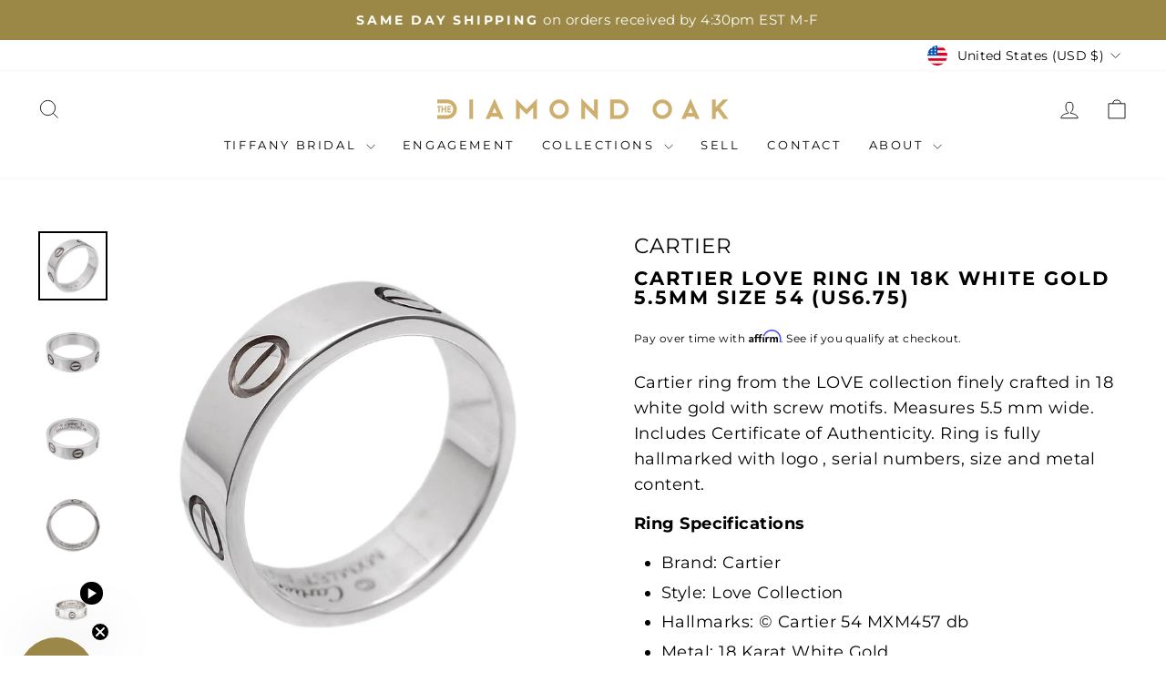

--- FILE ---
content_type: text/html; charset=utf-8
request_url: https://thediamondoak.com/products/cartier-love-ring-in-18k-white-gold-5-5mm-size-54-us6-75
body_size: 48031
content:
<!doctype html>
<html class="no-js" lang="en" dir="ltr">
<head>
  <meta charset="utf-8">
  <meta http-equiv="X-UA-Compatible" content="IE=edge,chrome=1">
  <meta name="viewport" content="width=device-width,initial-scale=1">
  <meta name="theme-color" content="#9b8746">
  
    <link rel="canonical" href="https://thediamondoak.com/products/cartier-love-ring-in-18k-white-gold-5-5mm-size-54-us6-75">
  
  <link rel="preconnect" href="https://cdn.shopify.com" crossorigin>
  <link rel="preconnect" href="https://fonts.shopifycdn.com" crossorigin>
  <link rel="dns-prefetch" href="https://productreviews.shopifycdn.com">
  <link rel="dns-prefetch" href="https://ajax.googleapis.com">
  <link rel="dns-prefetch" href="https://maps.googleapis.com">
  <link rel="dns-prefetch" href="https://maps.gstatic.com">
  
  <!-- Google Tag Manager -->
<script>(function(w,d,s,l,i){w[l]=w[l]||[];w[l].push({'gtm.start':
new Date().getTime(),event:'gtm.js'});var f=d.getElementsByTagName(s)[0],
j=d.createElement(s),dl=l!='dataLayer'?'&l='+l:'';j.async=true;j.src=
'https://www.googletagmanager.com/gtm.js?id='+i+dl;f.parentNode.insertBefore(j,f);
})(window,document,'script','dataLayer','GTM-MMDZH8VS');</script>
<!-- End Google Tag Manager --><link rel="shortcut icon" href="//thediamondoak.com/cdn/shop/files/Tiffany_and_co_rings-2_32x32.jpg?v=1623271321" type="image/png" /><title>Cartier Love Ring in 18K White Gold 5.5mm Size 54 (US6.75)
&ndash; The Diamond Oak 
</title>
<meta name="description" content="Cartier ring from the LOVE collection finely crafted in 18 white gold with screw motifs. Measures 5.5 mm wide. Includes Certificate of Authenticity. Ring is fully hallmarked with logo , serial numbers, size and metal content.Ring Specifications Brand: Cartier Style: Love Collection Hallmarks: © Cartier 54 MXM457 db Met"><meta property="og:site_name" content="The Diamond Oak ">
  <meta property="og:url" content="https://thediamondoak.com/products/cartier-love-ring-in-18k-white-gold-5-5mm-size-54-us6-75">
  <meta property="og:title" content="Cartier Love Ring in 18K White Gold 5.5mm Size 54 (US6.75)">
  <meta property="og:type" content="product">
  <meta property="og:description" content="Cartier ring from the LOVE collection finely crafted in 18 white gold with screw motifs. Measures 5.5 mm wide. Includes Certificate of Authenticity. Ring is fully hallmarked with logo , serial numbers, size and metal content.Ring Specifications Brand: Cartier Style: Love Collection Hallmarks: © Cartier 54 MXM457 db Met"><meta property="og:image" content="http://thediamondoak.com/cdn/shop/files/Cartier_Love_Ring_in_18K_White_Gold-7_clipped_rev_1_319102_clipped_rev_1.jpg?v=1708977565">
    <meta property="og:image:secure_url" content="https://thediamondoak.com/cdn/shop/files/Cartier_Love_Ring_in_18K_White_Gold-7_clipped_rev_1_319102_clipped_rev_1.jpg?v=1708977565">
    <meta property="og:image:width" content="1404">
    <meta property="og:image:height" content="1404"><meta name="twitter:site" content="@#">
  <meta name="twitter:card" content="summary_large_image">
  <meta name="twitter:title" content="Cartier Love Ring in 18K White Gold 5.5mm Size 54 (US6.75)">
  <meta name="twitter:description" content="Cartier ring from the LOVE collection finely crafted in 18 white gold with screw motifs. Measures 5.5 mm wide. Includes Certificate of Authenticity. Ring is fully hallmarked with logo , serial numbers, size and metal content.Ring Specifications Brand: Cartier Style: Love Collection Hallmarks: © Cartier 54 MXM457 db Met">

  <script type="application/ld+json">
{
  "@context": "https://schema.org",
  "@type": "WPHeader",
  "@id": "https://thediamondoak.com/#header",
  "url": "https://thediamondoak.com/",
  "hasPart": [
 {
      "@type": "SiteNavigationElement",
      "name": "Tiffany Bridal",
      "url": "https://thediamondoak.com/collections/tiffany-bridal"
    },
 {
      "@type": "SiteNavigationElement",
      "name": "Tiffany Engagement Rings",
      "url": "https://thediamondoak.com/collections/tiffany-co-engagement-rings"
},
{
      "@type": "SiteNavigationElement",
      "name": "Tiffany Wedding Rings",
      "url": "https://thediamondoak.com/collections/tiffany-wedding-bands-vintage-pre-owned-tiffany-co-rings"
    },
    {
      "@type": "SiteNavigationElement",
      "name": "Engagement",
      "url": "https://thediamondoak.com/collections/engagement"
    },
    {
      "@type": "SiteNavigationElement",
      "name": "Collections",
      "url": "https://thediamondoak.com/collections"
    },
    {
      "@type": "SiteNavigationElement",
      "name": "Rings (All)",
      "url": "https://thediamondoak.com/collections/rings"
    },
    {
      "@type": "SiteNavigationElement",
      "name": "Bracelets",
      "url": "https://thediamondoak.com/collections/bracelets"
    },
    {
      "@type": "SiteNavigationElement",
      "name": "Earrings",
      "url": "https://thediamondoak.com/collections/earrings"
    },
    {
      "@type": "SiteNavigationElement",
      "name": "Necklaces",
      "url": "https://thediamondoak.com/collections/necklace"
    },
    {
      "@type": "SiteNavigationElement",
      "name": "Brooches & Pins",
      "url": "https://thediamondoak.com/collections/brooches-and-pins"
    },
    {
      "@type": "SiteNavigationElement",
      "name": "Vintage Collection",
      "url": "https://thediamondoak.com/collections/vintage"
    },
    {
      "@type": "SiteNavigationElement",
      "name": "Watches",
      "url": "https://thediamondoak.com/collections/watches"
    },
    {
      "@type": "SiteNavigationElement",
      "name": "Tiffany & Co. Engagement Rings",
      "url": "https://thediamondoak.com/collections/tiffany-co-engagement-rings"
    },
    {
      "@type": "SiteNavigationElement",
      "name": "Wedding + Eternity Rings",
      "url": "https://thediamondoak.com/collections/wedding-rings"
    },
    {
      "@type": "SiteNavigationElement",
      "name": "What's New",
      "url": "https://thediamondoak.com/collections/whats-new"
    },
    {
      "@type": "SiteNavigationElement",
      "name": "Sell",
      "url": "https://thediamondoak.com/pages/sell-your-jewelry"
    },
    {
      "@type": "SiteNavigationElement",
      "name": "Contact",
      "url": "https://thediamondoak.com/pages/contact"
    },
    {
      "@type": "SiteNavigationElement",
      "name": "About",
      "url": "https://thediamondoak.com/pages/about"
    }
  ]
}
</script>
<style data-shopify>@font-face {
  font-family: Montserrat;
  font-weight: 700;
  font-style: normal;
  font-display: swap;
  src: url("//thediamondoak.com/cdn/fonts/montserrat/montserrat_n7.3c434e22befd5c18a6b4afadb1e3d77c128c7939.woff2") format("woff2"),
       url("//thediamondoak.com/cdn/fonts/montserrat/montserrat_n7.5d9fa6e2cae713c8fb539a9876489d86207fe957.woff") format("woff");
}

  @font-face {
  font-family: Montserrat;
  font-weight: 400;
  font-style: normal;
  font-display: swap;
  src: url("//thediamondoak.com/cdn/fonts/montserrat/montserrat_n4.81949fa0ac9fd2021e16436151e8eaa539321637.woff2") format("woff2"),
       url("//thediamondoak.com/cdn/fonts/montserrat/montserrat_n4.a6c632ca7b62da89c3594789ba828388aac693fe.woff") format("woff");
}


  @font-face {
  font-family: Montserrat;
  font-weight: 600;
  font-style: normal;
  font-display: swap;
  src: url("//thediamondoak.com/cdn/fonts/montserrat/montserrat_n6.1326b3e84230700ef15b3a29fb520639977513e0.woff2") format("woff2"),
       url("//thediamondoak.com/cdn/fonts/montserrat/montserrat_n6.652f051080eb14192330daceed8cd53dfdc5ead9.woff") format("woff");
}

  @font-face {
  font-family: Montserrat;
  font-weight: 400;
  font-style: italic;
  font-display: swap;
  src: url("//thediamondoak.com/cdn/fonts/montserrat/montserrat_i4.5a4ea298b4789e064f62a29aafc18d41f09ae59b.woff2") format("woff2"),
       url("//thediamondoak.com/cdn/fonts/montserrat/montserrat_i4.072b5869c5e0ed5b9d2021e4c2af132e16681ad2.woff") format("woff");
}

  @font-face {
  font-family: Montserrat;
  font-weight: 600;
  font-style: italic;
  font-display: swap;
  src: url("//thediamondoak.com/cdn/fonts/montserrat/montserrat_i6.e90155dd2f004112a61c0322d66d1f59dadfa84b.woff2") format("woff2"),
       url("//thediamondoak.com/cdn/fonts/montserrat/montserrat_i6.41470518d8e9d7f1bcdd29a447c2397e5393943f.woff") format("woff");
}

</style><link href="//thediamondoak.com/cdn/shop/t/44/assets/theme.css?v=155148202701190742781765163710" rel="stylesheet" type="text/css" media="all" />
<style data-shopify>:root {
    --typeHeaderPrimary: Montserrat;
    --typeHeaderFallback: sans-serif;
    --typeHeaderSize: 25px;
    --typeHeaderWeight: 700;
    --typeHeaderLineHeight: 1;
    --typeHeaderSpacing: 0.1em;

    --typeBasePrimary:Montserrat;
    --typeBaseFallback:sans-serif;
    --typeBaseSize: 18px;
    --typeBaseWeight: 400;
    --typeBaseSpacing: 0.025em;
    --typeBaseLineHeight: 1.6;
    --typeBaselineHeightMinus01: 1.5;

    --typeCollectionTitle: 18px;

    --iconWeight: 2px;
    --iconLinecaps: miter;

    
        --buttonRadius: 3px;
    

    --colorGridOverlayOpacity: 0.1;
    }

    .placeholder-content {
    background-image: linear-gradient(100deg, #ffffff 40%, #f7f7f7 63%, #ffffff 79%);
    }</style><script>
    document.documentElement.className = document.documentElement.className.replace('no-js', 'js');

    window.theme = window.theme || {};
    theme.routes = {
      home: "/",
      cart: "/cart.js",
      cartPage: "/cart",
      cartAdd: "/cart/add.js",
      cartChange: "/cart/change.js",
      search: "/search",
      predictiveSearch: "/search/suggest"
    };
    theme.strings = {
      soldOut: "Sold",
      unavailable: "Unavailable",
      inStockLabel: "In stock, ready to ship",
      oneStockLabel: "Low stock - [count] item left",
      otherStockLabel: "Low stock - [count] items left",
      willNotShipUntil: "Ready to ship [date]",
      willBeInStockAfter: "Back in stock [date]",
      waitingForStock: "Backordered, shipping soon",
      savePrice: "Save [saved_amount]",
      cartEmpty: "Your cart is currently empty.",
      cartTermsConfirmation: "You must agree with the terms and conditions of sales to check out",
      searchCollections: "Collections",
      searchPages: "Pages",
      searchArticles: "Articles",
      productFrom: "from ",
      maxQuantity: "You can only have [quantity] of [title] in your cart."
    };
    theme.settings = {
      cartType: "drawer",
      isCustomerTemplate: false,
      moneyFormat: "${{amount_no_decimals}}",
      saveType: "dollar",
      productImageSize: "square",
      productImageCover: true,
      predictiveSearch: true,
      predictiveSearchType: null,
      predictiveSearchVendor: true,
      predictiveSearchPrice: false,
      quickView: true,
      themeName: 'Impulse',
      themeVersion: "7.4.1"
    };
  </script>

  <script>window.performance && window.performance.mark && window.performance.mark('shopify.content_for_header.start');</script><meta name="facebook-domain-verification" content="af6whig56nmjs4qmrrr33rzrrd8bt8">
<meta name="facebook-domain-verification" content="af6whig56nmjs4qmrrr33rzrrd8bt8">
<meta name="google-site-verification" content="m7hGs3L_dpF6Tq2qCkAaiL23_aG-zCHK1ePJpHpbc80">
<meta id="shopify-digital-wallet" name="shopify-digital-wallet" content="/5226430562/digital_wallets/dialog">
<meta name="shopify-checkout-api-token" content="0756751ee454b1574f5070a9355fd189">
<meta id="in-context-paypal-metadata" data-shop-id="5226430562" data-venmo-supported="false" data-environment="production" data-locale="en_US" data-paypal-v4="true" data-currency="USD">
<link rel="alternate" type="application/json+oembed" href="https://thediamondoak.com/products/cartier-love-ring-in-18k-white-gold-5-5mm-size-54-us6-75.oembed">
<script async="async" src="/checkouts/internal/preloads.js?locale=en-US"></script>
<link rel="preconnect" href="https://shop.app" crossorigin="anonymous">
<script async="async" src="https://shop.app/checkouts/internal/preloads.js?locale=en-US&shop_id=5226430562" crossorigin="anonymous"></script>
<script id="apple-pay-shop-capabilities" type="application/json">{"shopId":5226430562,"countryCode":"US","currencyCode":"USD","merchantCapabilities":["supports3DS"],"merchantId":"gid:\/\/shopify\/Shop\/5226430562","merchantName":"The Diamond Oak ","requiredBillingContactFields":["postalAddress","email","phone"],"requiredShippingContactFields":["postalAddress","email","phone"],"shippingType":"shipping","supportedNetworks":["visa","masterCard","amex","discover","elo","jcb"],"total":{"type":"pending","label":"The Diamond Oak ","amount":"1.00"},"shopifyPaymentsEnabled":true,"supportsSubscriptions":true}</script>
<script id="shopify-features" type="application/json">{"accessToken":"0756751ee454b1574f5070a9355fd189","betas":["rich-media-storefront-analytics"],"domain":"thediamondoak.com","predictiveSearch":true,"shopId":5226430562,"locale":"en"}</script>
<script>var Shopify = Shopify || {};
Shopify.shop = "the-diamond-oak.myshopify.com";
Shopify.locale = "en";
Shopify.currency = {"active":"USD","rate":"1.0"};
Shopify.country = "US";
Shopify.theme = {"name":"Copy of Copy of FAQ \u0026 Sell accordion - Variants...","id":138349248610,"schema_name":"Impulse","schema_version":"7.4.1","theme_store_id":857,"role":"main"};
Shopify.theme.handle = "null";
Shopify.theme.style = {"id":null,"handle":null};
Shopify.cdnHost = "thediamondoak.com/cdn";
Shopify.routes = Shopify.routes || {};
Shopify.routes.root = "/";</script>
<script type="module">!function(o){(o.Shopify=o.Shopify||{}).modules=!0}(window);</script>
<script>!function(o){function n(){var o=[];function n(){o.push(Array.prototype.slice.apply(arguments))}return n.q=o,n}var t=o.Shopify=o.Shopify||{};t.loadFeatures=n(),t.autoloadFeatures=n()}(window);</script>
<script>
  window.ShopifyPay = window.ShopifyPay || {};
  window.ShopifyPay.apiHost = "shop.app\/pay";
  window.ShopifyPay.redirectState = null;
</script>
<script id="shop-js-analytics" type="application/json">{"pageType":"product"}</script>
<script defer="defer" async type="module" src="//thediamondoak.com/cdn/shopifycloud/shop-js/modules/v2/client.init-shop-cart-sync_C5BV16lS.en.esm.js"></script>
<script defer="defer" async type="module" src="//thediamondoak.com/cdn/shopifycloud/shop-js/modules/v2/chunk.common_CygWptCX.esm.js"></script>
<script type="module">
  await import("//thediamondoak.com/cdn/shopifycloud/shop-js/modules/v2/client.init-shop-cart-sync_C5BV16lS.en.esm.js");
await import("//thediamondoak.com/cdn/shopifycloud/shop-js/modules/v2/chunk.common_CygWptCX.esm.js");

  window.Shopify.SignInWithShop?.initShopCartSync?.({"fedCMEnabled":true,"windoidEnabled":true});

</script>
<script defer="defer" async type="module" src="//thediamondoak.com/cdn/shopifycloud/shop-js/modules/v2/client.payment-terms_CZxnsJam.en.esm.js"></script>
<script defer="defer" async type="module" src="//thediamondoak.com/cdn/shopifycloud/shop-js/modules/v2/chunk.common_CygWptCX.esm.js"></script>
<script defer="defer" async type="module" src="//thediamondoak.com/cdn/shopifycloud/shop-js/modules/v2/chunk.modal_D71HUcav.esm.js"></script>
<script type="module">
  await import("//thediamondoak.com/cdn/shopifycloud/shop-js/modules/v2/client.payment-terms_CZxnsJam.en.esm.js");
await import("//thediamondoak.com/cdn/shopifycloud/shop-js/modules/v2/chunk.common_CygWptCX.esm.js");
await import("//thediamondoak.com/cdn/shopifycloud/shop-js/modules/v2/chunk.modal_D71HUcav.esm.js");

  
</script>
<script>
  window.Shopify = window.Shopify || {};
  if (!window.Shopify.featureAssets) window.Shopify.featureAssets = {};
  window.Shopify.featureAssets['shop-js'] = {"shop-cart-sync":["modules/v2/client.shop-cart-sync_ZFArdW7E.en.esm.js","modules/v2/chunk.common_CygWptCX.esm.js"],"init-fed-cm":["modules/v2/client.init-fed-cm_CmiC4vf6.en.esm.js","modules/v2/chunk.common_CygWptCX.esm.js"],"shop-button":["modules/v2/client.shop-button_tlx5R9nI.en.esm.js","modules/v2/chunk.common_CygWptCX.esm.js"],"shop-cash-offers":["modules/v2/client.shop-cash-offers_DOA2yAJr.en.esm.js","modules/v2/chunk.common_CygWptCX.esm.js","modules/v2/chunk.modal_D71HUcav.esm.js"],"init-windoid":["modules/v2/client.init-windoid_sURxWdc1.en.esm.js","modules/v2/chunk.common_CygWptCX.esm.js"],"shop-toast-manager":["modules/v2/client.shop-toast-manager_ClPi3nE9.en.esm.js","modules/v2/chunk.common_CygWptCX.esm.js"],"init-shop-email-lookup-coordinator":["modules/v2/client.init-shop-email-lookup-coordinator_B8hsDcYM.en.esm.js","modules/v2/chunk.common_CygWptCX.esm.js"],"init-shop-cart-sync":["modules/v2/client.init-shop-cart-sync_C5BV16lS.en.esm.js","modules/v2/chunk.common_CygWptCX.esm.js"],"avatar":["modules/v2/client.avatar_BTnouDA3.en.esm.js"],"pay-button":["modules/v2/client.pay-button_FdsNuTd3.en.esm.js","modules/v2/chunk.common_CygWptCX.esm.js"],"init-customer-accounts":["modules/v2/client.init-customer-accounts_DxDtT_ad.en.esm.js","modules/v2/client.shop-login-button_C5VAVYt1.en.esm.js","modules/v2/chunk.common_CygWptCX.esm.js","modules/v2/chunk.modal_D71HUcav.esm.js"],"init-shop-for-new-customer-accounts":["modules/v2/client.init-shop-for-new-customer-accounts_ChsxoAhi.en.esm.js","modules/v2/client.shop-login-button_C5VAVYt1.en.esm.js","modules/v2/chunk.common_CygWptCX.esm.js","modules/v2/chunk.modal_D71HUcav.esm.js"],"shop-login-button":["modules/v2/client.shop-login-button_C5VAVYt1.en.esm.js","modules/v2/chunk.common_CygWptCX.esm.js","modules/v2/chunk.modal_D71HUcav.esm.js"],"init-customer-accounts-sign-up":["modules/v2/client.init-customer-accounts-sign-up_CPSyQ0Tj.en.esm.js","modules/v2/client.shop-login-button_C5VAVYt1.en.esm.js","modules/v2/chunk.common_CygWptCX.esm.js","modules/v2/chunk.modal_D71HUcav.esm.js"],"shop-follow-button":["modules/v2/client.shop-follow-button_Cva4Ekp9.en.esm.js","modules/v2/chunk.common_CygWptCX.esm.js","modules/v2/chunk.modal_D71HUcav.esm.js"],"checkout-modal":["modules/v2/client.checkout-modal_BPM8l0SH.en.esm.js","modules/v2/chunk.common_CygWptCX.esm.js","modules/v2/chunk.modal_D71HUcav.esm.js"],"lead-capture":["modules/v2/client.lead-capture_Bi8yE_yS.en.esm.js","modules/v2/chunk.common_CygWptCX.esm.js","modules/v2/chunk.modal_D71HUcav.esm.js"],"shop-login":["modules/v2/client.shop-login_D6lNrXab.en.esm.js","modules/v2/chunk.common_CygWptCX.esm.js","modules/v2/chunk.modal_D71HUcav.esm.js"],"payment-terms":["modules/v2/client.payment-terms_CZxnsJam.en.esm.js","modules/v2/chunk.common_CygWptCX.esm.js","modules/v2/chunk.modal_D71HUcav.esm.js"]};
</script>
<script>(function() {
  var isLoaded = false;
  function asyncLoad() {
    if (isLoaded) return;
    isLoaded = true;
    var urls = ["https:\/\/cdn.grw.reputon.com\/assets\/widget.js?shop=the-diamond-oak.myshopify.com","https:\/\/cdn.shopify.com\/s\/files\/1\/0052\/2643\/0562\/t\/11\/assets\/affirmShopify.js?v=1655135890\u0026shop=the-diamond-oak.myshopify.com","https:\/\/cdn.shopify.com\/s\/files\/1\/0052\/2643\/0562\/t\/11\/assets\/globo.formbuilder.init.js?v=1625053147\u0026shop=the-diamond-oak.myshopify.com","https:\/\/static.klaviyo.com\/onsite\/js\/klaviyo.js?company_id=VzusQK\u0026shop=the-diamond-oak.myshopify.com"];
    for (var i = 0; i < urls.length; i++) {
      var s = document.createElement('script');
      s.type = 'text/javascript';
      s.async = true;
      s.src = urls[i];
      var x = document.getElementsByTagName('script')[0];
      x.parentNode.insertBefore(s, x);
    }
  };
  if(window.attachEvent) {
    window.attachEvent('onload', asyncLoad);
  } else {
    window.addEventListener('load', asyncLoad, false);
  }
})();</script>
<script id="__st">var __st={"a":5226430562,"offset":-18000,"reqid":"ec8f0327-0c4c-41c1-b1f1-54b9873f9117-1768679237","pageurl":"thediamondoak.com\/products\/cartier-love-ring-in-18k-white-gold-5-5mm-size-54-us6-75","u":"ee7d597cf28f","p":"product","rtyp":"product","rid":6956870205538};</script>
<script>window.ShopifyPaypalV4VisibilityTracking = true;</script>
<script id="captcha-bootstrap">!function(){'use strict';const t='contact',e='account',n='new_comment',o=[[t,t],['blogs',n],['comments',n],[t,'customer']],c=[[e,'customer_login'],[e,'guest_login'],[e,'recover_customer_password'],[e,'create_customer']],r=t=>t.map((([t,e])=>`form[action*='/${t}']:not([data-nocaptcha='true']) input[name='form_type'][value='${e}']`)).join(','),a=t=>()=>t?[...document.querySelectorAll(t)].map((t=>t.form)):[];function s(){const t=[...o],e=r(t);return a(e)}const i='password',u='form_key',d=['recaptcha-v3-token','g-recaptcha-response','h-captcha-response',i],f=()=>{try{return window.sessionStorage}catch{return}},m='__shopify_v',_=t=>t.elements[u];function p(t,e,n=!1){try{const o=window.sessionStorage,c=JSON.parse(o.getItem(e)),{data:r}=function(t){const{data:e,action:n}=t;return t[m]||n?{data:e,action:n}:{data:t,action:n}}(c);for(const[e,n]of Object.entries(r))t.elements[e]&&(t.elements[e].value=n);n&&o.removeItem(e)}catch(o){console.error('form repopulation failed',{error:o})}}const l='form_type',E='cptcha';function T(t){t.dataset[E]=!0}const w=window,h=w.document,L='Shopify',v='ce_forms',y='captcha';let A=!1;((t,e)=>{const n=(g='f06e6c50-85a8-45c8-87d0-21a2b65856fe',I='https://cdn.shopify.com/shopifycloud/storefront-forms-hcaptcha/ce_storefront_forms_captcha_hcaptcha.v1.5.2.iife.js',D={infoText:'Protected by hCaptcha',privacyText:'Privacy',termsText:'Terms'},(t,e,n)=>{const o=w[L][v],c=o.bindForm;if(c)return c(t,g,e,D).then(n);var r;o.q.push([[t,g,e,D],n]),r=I,A||(h.body.append(Object.assign(h.createElement('script'),{id:'captcha-provider',async:!0,src:r})),A=!0)});var g,I,D;w[L]=w[L]||{},w[L][v]=w[L][v]||{},w[L][v].q=[],w[L][y]=w[L][y]||{},w[L][y].protect=function(t,e){n(t,void 0,e),T(t)},Object.freeze(w[L][y]),function(t,e,n,w,h,L){const[v,y,A,g]=function(t,e,n){const i=e?o:[],u=t?c:[],d=[...i,...u],f=r(d),m=r(i),_=r(d.filter((([t,e])=>n.includes(e))));return[a(f),a(m),a(_),s()]}(w,h,L),I=t=>{const e=t.target;return e instanceof HTMLFormElement?e:e&&e.form},D=t=>v().includes(t);t.addEventListener('submit',(t=>{const e=I(t);if(!e)return;const n=D(e)&&!e.dataset.hcaptchaBound&&!e.dataset.recaptchaBound,o=_(e),c=g().includes(e)&&(!o||!o.value);(n||c)&&t.preventDefault(),c&&!n&&(function(t){try{if(!f())return;!function(t){const e=f();if(!e)return;const n=_(t);if(!n)return;const o=n.value;o&&e.removeItem(o)}(t);const e=Array.from(Array(32),(()=>Math.random().toString(36)[2])).join('');!function(t,e){_(t)||t.append(Object.assign(document.createElement('input'),{type:'hidden',name:u})),t.elements[u].value=e}(t,e),function(t,e){const n=f();if(!n)return;const o=[...t.querySelectorAll(`input[type='${i}']`)].map((({name:t})=>t)),c=[...d,...o],r={};for(const[a,s]of new FormData(t).entries())c.includes(a)||(r[a]=s);n.setItem(e,JSON.stringify({[m]:1,action:t.action,data:r}))}(t,e)}catch(e){console.error('failed to persist form',e)}}(e),e.submit())}));const S=(t,e)=>{t&&!t.dataset[E]&&(n(t,e.some((e=>e===t))),T(t))};for(const o of['focusin','change'])t.addEventListener(o,(t=>{const e=I(t);D(e)&&S(e,y())}));const B=e.get('form_key'),M=e.get(l),P=B&&M;t.addEventListener('DOMContentLoaded',(()=>{const t=y();if(P)for(const e of t)e.elements[l].value===M&&p(e,B);[...new Set([...A(),...v().filter((t=>'true'===t.dataset.shopifyCaptcha))])].forEach((e=>S(e,t)))}))}(h,new URLSearchParams(w.location.search),n,t,e,['guest_login'])})(!0,!0)}();</script>
<script integrity="sha256-4kQ18oKyAcykRKYeNunJcIwy7WH5gtpwJnB7kiuLZ1E=" data-source-attribution="shopify.loadfeatures" defer="defer" src="//thediamondoak.com/cdn/shopifycloud/storefront/assets/storefront/load_feature-a0a9edcb.js" crossorigin="anonymous"></script>
<script crossorigin="anonymous" defer="defer" src="//thediamondoak.com/cdn/shopifycloud/storefront/assets/shopify_pay/storefront-65b4c6d7.js?v=20250812"></script>
<script data-source-attribution="shopify.dynamic_checkout.dynamic.init">var Shopify=Shopify||{};Shopify.PaymentButton=Shopify.PaymentButton||{isStorefrontPortableWallets:!0,init:function(){window.Shopify.PaymentButton.init=function(){};var t=document.createElement("script");t.src="https://thediamondoak.com/cdn/shopifycloud/portable-wallets/latest/portable-wallets.en.js",t.type="module",document.head.appendChild(t)}};
</script>
<script data-source-attribution="shopify.dynamic_checkout.buyer_consent">
  function portableWalletsHideBuyerConsent(e){var t=document.getElementById("shopify-buyer-consent"),n=document.getElementById("shopify-subscription-policy-button");t&&n&&(t.classList.add("hidden"),t.setAttribute("aria-hidden","true"),n.removeEventListener("click",e))}function portableWalletsShowBuyerConsent(e){var t=document.getElementById("shopify-buyer-consent"),n=document.getElementById("shopify-subscription-policy-button");t&&n&&(t.classList.remove("hidden"),t.removeAttribute("aria-hidden"),n.addEventListener("click",e))}window.Shopify?.PaymentButton&&(window.Shopify.PaymentButton.hideBuyerConsent=portableWalletsHideBuyerConsent,window.Shopify.PaymentButton.showBuyerConsent=portableWalletsShowBuyerConsent);
</script>
<script>
  function portableWalletsCleanup(e){e&&e.src&&console.error("Failed to load portable wallets script "+e.src);var t=document.querySelectorAll("shopify-accelerated-checkout .shopify-payment-button__skeleton, shopify-accelerated-checkout-cart .wallet-cart-button__skeleton"),e=document.getElementById("shopify-buyer-consent");for(let e=0;e<t.length;e++)t[e].remove();e&&e.remove()}function portableWalletsNotLoadedAsModule(e){e instanceof ErrorEvent&&"string"==typeof e.message&&e.message.includes("import.meta")&&"string"==typeof e.filename&&e.filename.includes("portable-wallets")&&(window.removeEventListener("error",portableWalletsNotLoadedAsModule),window.Shopify.PaymentButton.failedToLoad=e,"loading"===document.readyState?document.addEventListener("DOMContentLoaded",window.Shopify.PaymentButton.init):window.Shopify.PaymentButton.init())}window.addEventListener("error",portableWalletsNotLoadedAsModule);
</script>

<script type="module" src="https://thediamondoak.com/cdn/shopifycloud/portable-wallets/latest/portable-wallets.en.js" onError="portableWalletsCleanup(this)" crossorigin="anonymous"></script>
<script nomodule>
  document.addEventListener("DOMContentLoaded", portableWalletsCleanup);
</script>

<script id='scb4127' type='text/javascript' async='' src='https://thediamondoak.com/cdn/shopifycloud/privacy-banner/storefront-banner.js'></script><link id="shopify-accelerated-checkout-styles" rel="stylesheet" media="screen" href="https://thediamondoak.com/cdn/shopifycloud/portable-wallets/latest/accelerated-checkout-backwards-compat.css" crossorigin="anonymous">
<style id="shopify-accelerated-checkout-cart">
        #shopify-buyer-consent {
  margin-top: 1em;
  display: inline-block;
  width: 100%;
}

#shopify-buyer-consent.hidden {
  display: none;
}

#shopify-subscription-policy-button {
  background: none;
  border: none;
  padding: 0;
  text-decoration: underline;
  font-size: inherit;
  cursor: pointer;
}

#shopify-subscription-policy-button::before {
  box-shadow: none;
}

      </style>

<script>window.performance && window.performance.mark && window.performance.mark('shopify.content_for_header.end');</script>

  <script src="//thediamondoak.com/cdn/shop/t/44/assets/vendor-scripts-v11.js" defer="defer"></script><link rel="stylesheet" href="//thediamondoak.com/cdn/shop/t/44/assets/country-flags.css"><script src="//thediamondoak.com/cdn/shop/t/44/assets/theme.js?v=103440078466121515601764720552" defer="defer"></script>

  <!-- Start WhatConverts Tracking Code -->
  <script src="//scripts.iconnode.com/90712.js"></script>
  <!-- End WhatConverts Tracking Code -->
  
  <!-- Start Google Verification -->
  <meta name="google-site-verification" content="mT9bLCSwubDEJxhPuVOFH8twLaZnstp7i0XJ6VwDVqE" />
  <!-- End Google Verification -->
  
  <!-- Global site tag (gtag.js) - Google Analytics -->
  <script async src="https://www.googletagmanager.com/gtag/js?id=G-NT30Z36TLJ"></script>
  <script>
    window.dataLayer = window.dataLayer || [];
    function gtag(){dataLayer.push(arguments);}
    gtag('js', new Date());

    gtag('config', 'G-NT30Z36TLJ');
  </script>
  <script src="https://cdnjs.cloudflare.com/ajax/libs/lazysizes/5.3.2/lazysizes.min.js" async></script>
<!-- BEGIN app block: shopify://apps/powerful-form-builder/blocks/app-embed/e4bcb1eb-35b2-42e6-bc37-bfe0e1542c9d --><script type="text/javascript" hs-ignore data-cookieconsent="ignore">
  var Globo = Globo || {};
  var globoFormbuilderRecaptchaInit = function(){};
  var globoFormbuilderHcaptchaInit = function(){};
  window.Globo.FormBuilder = window.Globo.FormBuilder || {};
  window.Globo.FormBuilder.shop = {"configuration":{"money_format":"${{amount_no_decimals}}"},"pricing":{"features":{"bulkOrderForm":true,"cartForm":true,"fileUpload":100,"removeCopyright":true,"restrictedEmailDomains":true}},"settings":{"copyright":"Powered by Globo <a href=\"https://apps.shopify.com/form-builder-contact-form\" target=\"_blank\">Contact Form</a>","hideWaterMark":false,"reCaptcha":{"recaptchaType":"v2","siteKey":false,"languageCode":"en"},"hCaptcha":{"siteKey":false},"scrollTop":false,"customCssCode":"","customCssEnabled":false,"additionalColumns":[]},"encryption_form_id":1,"url":"https://form.globosoftware.net/","CDN_URL":"https://dxo9oalx9qc1s.cloudfront.net"};

  if(window.Globo.FormBuilder.shop.settings.customCssEnabled && window.Globo.FormBuilder.shop.settings.customCssCode){
    const customStyle = document.createElement('style');
    customStyle.type = 'text/css';
    customStyle.innerHTML = window.Globo.FormBuilder.shop.settings.customCssCode;
    document.head.appendChild(customStyle);
  }

  window.Globo.FormBuilder.forms = [];
    
      
      
      
      window.Globo.FormBuilder.forms[68869] = {"68869":{"elements":[{"id":"group-1","type":"group","label":"Page 1","description":"","elements":[{"id":"hidden-1","type":"hidden","label":"Hidden","dataType":"fixed","fixedValue":"{{-utm.source-}}","defaultValue":"","dynamicValue":[{"when":"","is":"","value":"","target":""}]},{"id":"hidden-2","type":"hidden","label":"Hidden","dataType":"fixed","fixedValue":"{{-utm.medium-}}","defaultValue":"","dynamicValue":[{"when":"","is":"","value":"","target":""}],"conditionalField":false},{"id":"text","type":"text","label":"Full Name","placeholder":"","description":"","limitCharacters":false,"characters":100,"hideLabel":false,"keepPositionLabel":false,"required":true,"ifHideLabel":false,"inputIcon":"","columnWidth":100,"conditionalField":false},{"id":"phone","type":"phone","label":"Phone","placeholder":"","description":"","validatePhone":false,"onlyShowFlag":false,"defaultCountryCode":"us","limitCharacters":false,"characters":100,"hideLabel":false,"keepPositionLabel":false,"required":false,"ifHideLabel":false,"inputIcon":"","columnWidth":100,"conditionalField":false},{"id":"email","type":"email","label":"Email","placeholder":"","description":"","limitCharacters":false,"characters":100,"hideLabel":false,"keepPositionLabel":false,"required":true,"ifHideLabel":false,"inputIcon":"","columnWidth":100,"conditionalField":false},{"id":"select","type":"select","label":"Are you outside of the US?","placeholder":"Please select","options":"Yes\nNo","defaultOption":"","description":"","hideLabel":false,"keepPositionLabel":false,"required":true,"ifHideLabel":false,"inputIcon":"","columnWidth":100,"conditionalField":false},{"id":"textarea","type":"textarea","label":"Tell us about your jewelry","placeholder":"","description":"","limitCharacters":false,"characters":100,"hideLabel":false,"keepPositionLabel":false,"required":true,"ifHideLabel":false,"columnWidth":100,"conditionalField":false,"onlyShowIf":false,"select":false},{"id":"file","type":"file","label":"File","button-text":"Choose file","placeholder":"","allowed-multiple":true,"allowed-extensions":["jpg","jpeg","png","csv","pdf","gif","svg","psd","ai","stl","stp","step","doc","docx","txt","ex2","dxf","gbr","eps","mov","mp4","xls","xlsx","ods","numbers","xlsm","zip"],"description":"","uploadPending":"File is uploading. Please wait a second...","uploadSuccess":"File uploaded successfully","hideLabel":false,"keepPositionLabel":false,"required":false,"ifHideLabel":false,"inputIcon":"","columnWidth":100,"conditionalField":false,"onlyShowIf":false,"select":false},{"id":"checkbox","type":"checkbox","label":"","options":"Please Email me News, Special Offers and Updates","defaultOptions":"Please Email me News, Special Offers and Updates","description":"","hideLabel":false,"keepPositionLabel":false,"required":false,"ifHideLabel":false,"inlineOption":100,"columnWidth":100,"conditionalField":false,"onlyShowIf":false,"select":false}]}],"errorMessage":{"required":"Please fill in field","invalid":"Invalid","invalidName":"Invalid name","invalidEmail":"Invalid email","invalidURL":"Invalid URL","invalidPhone":"Invalid phone","invalidNumber":"Invalid number","invalidPassword":"Invalid password","confirmPasswordNotMatch":"Confirmed password doesn't match","customerAlreadyExists":"Customer already exists","fileSizeLimit":"File size limit exceeded","fileNotAllowed":"File extension not allowed","requiredCaptcha":"Please, enter the captcha","requiredProducts":"Please select product","limitQuantity":"The number of products left in stock has been exceeded","shopifyInvalidPhone":"phone - Enter a valid phone number to use this delivery method","shopifyPhoneHasAlready":"phone - Phone has already been taken","shopifyInvalidProvice":"addresses.province - is not valid","otherError":"Something went wrong, please try again"},"appearance":{"layout":"default","width":"400","style":"classic","mainColor":"#EB1256","headingColor":"rgba(255,255,255,1)","labelColor":"rgba(255,255,255,1)","descriptionColor":"#6c757d","optionColor":"rgba(255,255,255,1)","paragraphColor":"#000","paragraphBackground":"#fff","background":"none","backgroundColor":"rgba(0,0,0,1)","backgroundImage":"","backgroundImageAlignment":"middle","floatingIcon":"\u003csvg aria-hidden=\"true\" focusable=\"false\" data-prefix=\"far\" data-icon=\"envelope\" class=\"svg-inline--fa fa-envelope fa-w-16\" role=\"img\" xmlns=\"http:\/\/www.w3.org\/2000\/svg\" viewBox=\"0 0 512 512\"\u003e\u003cpath fill=\"currentColor\" d=\"M464 64H48C21.49 64 0 85.49 0 112v288c0 26.51 21.49 48 48 48h416c26.51 0 48-21.49 48-48V112c0-26.51-21.49-48-48-48zm0 48v40.805c-22.422 18.259-58.168 46.651-134.587 106.49-16.841 13.247-50.201 45.072-73.413 44.701-23.208.375-56.579-31.459-73.413-44.701C106.18 199.465 70.425 171.067 48 152.805V112h416zM48 400V214.398c22.914 18.251 55.409 43.862 104.938 82.646 21.857 17.205 60.134 55.186 103.062 54.955 42.717.231 80.509-37.199 103.053-54.947 49.528-38.783 82.032-64.401 104.947-82.653V400H48z\"\u003e\u003c\/path\u003e\u003c\/svg\u003e","floatingText":"","displayOnAllPage":false,"position":"bottom right","formType":"normalForm","newTemplate":false},"afterSubmit":{"gaEventName":"globo_form_submit","gaEventCategory":"Form Builder by Globo","gaEventAction":"Submit","gaEventLabel":"Contact us form","action":"clearForm","message":"\u003ch4\u003eThanks for getting in touch!\u0026nbsp;\u003c\/h4\u003e\u003cp\u003e\u003cbr\u003e\u003c\/p\u003e\u003cp\u003eWe appreciate you contacting us. One of our colleagues will get back in touch with you soon!\u003c\/p\u003e\u003cp\u003e\u003cbr\u003e\u003c\/p\u003e\u003cp\u003eHave a great day!\u003c\/p\u003e","redirectUrl":"","enableGa":true,"enableFpx":false,"fpxTrackerName":""},"accountPage":{"showAccountDetail":false,"registrationPage":false,"editAccountPage":false,"header":"Header","active":false,"title":"Account details","headerDescription":"Fill out the form to change account information","afterUpdate":"Message after update","message":"\u003ch5\u003eAccount edited successfully!\u003c\/h5\u003e","footer":"Footer","updateText":"Update","footerDescription":""},"footer":{"description":"","previousText":"Previous","nextText":"Next","submitText":"Submit","resetButton":false,"resetButtonText":"Reset","submitFullWidth":false,"submitAlignment":"left"},"header":{"active":false,"title":"Contact us","description":"\u003cp\u003eLeave your message and we'll get back to you shortly.\u003c\/p\u003e"},"isStepByStepForm":true,"publish":{"requiredLogin":false,"requiredLoginMessage":"Please \u003ca href=\"\/account\/login\" title=\"login\"\u003elogin\u003c\/a\u003e to continue","publishType":"embedCode","embedCode":"\u003cdiv class=\"globo-formbuilder\" data-id=\"Njg4Njk=\"\u003e\u003c\/div\u003e","shortCode":"{formbuilder:Njg4Njk=}","popup":"\u003cbutton class=\"globo-formbuilder-open\" data-id=\"Njg4Njk=\"\u003eOpen form\u003c\/button\u003e","lightbox":"\u003cdiv class=\"globo-form-publish-modal lightbox hidden\" data-id=\"Njg4Njk=\"\u003e\u003cdiv class=\"globo-form-modal-content\"\u003e\u003cdiv class=\"globo-formbuilder\" data-id=\"Njg4Njk=\"\u003e\u003c\/div\u003e\u003c\/div\u003e\u003c\/div\u003e","enableAddShortCode":false,"selectPage":"index","selectPositionOnPage":"top","selectTime":"forever","setCookie":"1","setCookieHours":"1","setCookieWeeks":"1"},"reCaptcha":{"enable":false,"note":"Please make sure that you have set Google reCaptcha v2 Site key and Secret key in \u003ca href=\"\/admin\/settings\"\u003eSettings\u003c\/a\u003e"},"html":"\n\u003cdiv class=\"globo-form default-form globo-form-id-68869\" data-locale=\"en\" \u003e\n\n\u003cstyle\u003e\n\n\n\n.globo-form-id-68869 .globo-form-app{\n    max-width: 400px;\n    width: -webkit-fill-available;\n    \n    \n}\n\n.globo-form-id-68869 .globo-form-app .globo-heading{\n    color: rgba(255,255,255,1)\n}\n\n\n\n.globo-form-id-68869 .globo-form-app .globo-description,\n.globo-form-id-68869 .globo-form-app .header .globo-description{\n    color: #6c757d\n}\n.globo-form-id-68869 .globo-form-app .globo-label,\n.globo-form-id-68869 .globo-form-app .globo-form-control label.globo-label,\n.globo-form-id-68869 .globo-form-app .globo-form-control label.globo-label span.label-content{\n    color: rgba(255,255,255,1);\n    text-align: left !important;\n}\n.globo-form-id-68869 .globo-form-app .globo-label.globo-position-label{\n    height: 20px !important;\n}\n.globo-form-id-68869 .globo-form-app .globo-form-control .help-text.globo-description,\n.globo-form-id-68869 .globo-form-app .globo-form-control span.globo-description{\n    color: #6c757d\n}\n.globo-form-id-68869 .globo-form-app .globo-form-control .checkbox-wrapper .globo-option,\n.globo-form-id-68869 .globo-form-app .globo-form-control .radio-wrapper .globo-option\n{\n    color: rgba(255,255,255,1)\n}\n.globo-form-id-68869 .globo-form-app .footer,\n.globo-form-id-68869 .globo-form-app .gfb__footer{\n    text-align:left;\n}\n.globo-form-id-68869 .globo-form-app .footer button,\n.globo-form-id-68869 .globo-form-app .gfb__footer button{\n    border:1px solid #EB1256;\n    \n}\n.globo-form-id-68869 .globo-form-app .footer button.submit,\n.globo-form-id-68869 .globo-form-app .gfb__footer button.submit\n.globo-form-id-68869 .globo-form-app .footer button.checkout,\n.globo-form-id-68869 .globo-form-app .gfb__footer button.checkout,\n.globo-form-id-68869 .globo-form-app .footer button.action.loading .spinner,\n.globo-form-id-68869 .globo-form-app .gfb__footer button.action.loading .spinner{\n    background-color: #EB1256;\n    color : #ffffff;\n}\n.globo-form-id-68869 .globo-form-app .globo-form-control .star-rating\u003efieldset:not(:checked)\u003elabel:before {\n    content: url('data:image\/svg+xml; utf8, \u003csvg aria-hidden=\"true\" focusable=\"false\" data-prefix=\"far\" data-icon=\"star\" class=\"svg-inline--fa fa-star fa-w-18\" role=\"img\" xmlns=\"http:\/\/www.w3.org\/2000\/svg\" viewBox=\"0 0 576 512\"\u003e\u003cpath fill=\"%23EB1256\" d=\"M528.1 171.5L382 150.2 316.7 17.8c-11.7-23.6-45.6-23.9-57.4 0L194 150.2 47.9 171.5c-26.2 3.8-36.7 36.1-17.7 54.6l105.7 103-25 145.5c-4.5 26.3 23.2 46 46.4 33.7L288 439.6l130.7 68.7c23.2 12.2 50.9-7.4 46.4-33.7l-25-145.5 105.7-103c19-18.5 8.5-50.8-17.7-54.6zM388.6 312.3l23.7 138.4L288 385.4l-124.3 65.3 23.7-138.4-100.6-98 139-20.2 62.2-126 62.2 126 139 20.2-100.6 98z\"\u003e\u003c\/path\u003e\u003c\/svg\u003e');\n}\n.globo-form-id-68869 .globo-form-app .globo-form-control .star-rating\u003efieldset\u003einput:checked ~ label:before {\n    content: url('data:image\/svg+xml; utf8, \u003csvg aria-hidden=\"true\" focusable=\"false\" data-prefix=\"fas\" data-icon=\"star\" class=\"svg-inline--fa fa-star fa-w-18\" role=\"img\" xmlns=\"http:\/\/www.w3.org\/2000\/svg\" viewBox=\"0 0 576 512\"\u003e\u003cpath fill=\"%23EB1256\" d=\"M259.3 17.8L194 150.2 47.9 171.5c-26.2 3.8-36.7 36.1-17.7 54.6l105.7 103-25 145.5c-4.5 26.3 23.2 46 46.4 33.7L288 439.6l130.7 68.7c23.2 12.2 50.9-7.4 46.4-33.7l-25-145.5 105.7-103c19-18.5 8.5-50.8-17.7-54.6L382 150.2 316.7 17.8c-11.7-23.6-45.6-23.9-57.4 0z\"\u003e\u003c\/path\u003e\u003c\/svg\u003e');\n}\n.globo-form-id-68869 .globo-form-app .globo-form-control .star-rating\u003efieldset:not(:checked)\u003elabel:hover:before,\n.globo-form-id-68869 .globo-form-app .globo-form-control .star-rating\u003efieldset:not(:checked)\u003elabel:hover ~ label:before{\n    content : url('data:image\/svg+xml; utf8, \u003csvg aria-hidden=\"true\" focusable=\"false\" data-prefix=\"fas\" data-icon=\"star\" class=\"svg-inline--fa fa-star fa-w-18\" role=\"img\" xmlns=\"http:\/\/www.w3.org\/2000\/svg\" viewBox=\"0 0 576 512\"\u003e\u003cpath fill=\"%23EB1256\" d=\"M259.3 17.8L194 150.2 47.9 171.5c-26.2 3.8-36.7 36.1-17.7 54.6l105.7 103-25 145.5c-4.5 26.3 23.2 46 46.4 33.7L288 439.6l130.7 68.7c23.2 12.2 50.9-7.4 46.4-33.7l-25-145.5 105.7-103c19-18.5 8.5-50.8-17.7-54.6L382 150.2 316.7 17.8c-11.7-23.6-45.6-23.9-57.4 0z\"\u003e\u003c\/path\u003e\u003c\/svg\u003e')\n}\n.globo-form-id-68869 .globo-form-app .globo-form-control .radio-wrapper .radio-input:checked ~ .radio-label:after {\n    background: #EB1256;\n    background: radial-gradient(#EB1256 40%, #fff 45%);\n}\n.globo-form-id-68869 .globo-form-app .globo-form-control .checkbox-wrapper .checkbox-input:checked ~ .checkbox-label:before {\n    border-color: #EB1256;\n    box-shadow: 0 4px 6px rgba(50,50,93,0.11), 0 1px 3px rgba(0,0,0,0.08);\n    background-color: #EB1256;\n}\n.globo-form-id-68869 .globo-form-app .step.-completed .step__number,\n.globo-form-id-68869 .globo-form-app .line.-progress,\n.globo-form-id-68869 .globo-form-app .line.-start{\n    background-color: #EB1256;\n}\n.globo-form-id-68869 .globo-form-app .checkmark__check,\n.globo-form-id-68869 .globo-form-app .checkmark__circle{\n    stroke: #EB1256;\n}\n.globo-form-id-68869 .floating-button{\n    background-color: #EB1256;\n}\n.globo-form-id-68869 .globo-form-app .globo-form-control .checkbox-wrapper .checkbox-input ~ .checkbox-label:before,\n.globo-form-app .globo-form-control .radio-wrapper .radio-input ~ .radio-label:after{\n    border-color : #EB1256;\n}\n.globo-form-id-68869 .flatpickr-day.selected, \n.globo-form-id-68869 .flatpickr-day.startRange, \n.globo-form-id-68869 .flatpickr-day.endRange, \n.globo-form-id-68869 .flatpickr-day.selected.inRange, \n.globo-form-id-68869 .flatpickr-day.startRange.inRange, \n.globo-form-id-68869 .flatpickr-day.endRange.inRange, \n.globo-form-id-68869 .flatpickr-day.selected:focus, \n.globo-form-id-68869 .flatpickr-day.startRange:focus, \n.globo-form-id-68869 .flatpickr-day.endRange:focus, \n.globo-form-id-68869 .flatpickr-day.selected:hover, \n.globo-form-id-68869 .flatpickr-day.startRange:hover, \n.globo-form-id-68869 .flatpickr-day.endRange:hover, \n.globo-form-id-68869 .flatpickr-day.selected.prevMonthDay, \n.globo-form-id-68869 .flatpickr-day.startRange.prevMonthDay, \n.globo-form-id-68869 .flatpickr-day.endRange.prevMonthDay, \n.globo-form-id-68869 .flatpickr-day.selected.nextMonthDay, \n.globo-form-id-68869 .flatpickr-day.startRange.nextMonthDay, \n.globo-form-id-68869 .flatpickr-day.endRange.nextMonthDay {\n    background: #EB1256;\n    border-color: #EB1256;\n}\n.globo-form-id-68869 .globo-paragraph,\n.globo-form-id-68869 .globo-paragraph * {\n    background: #fff !important;\n    color: #000 !important;\n    width: 100%!important;\n}\n\n\u003c\/style\u003e\n\u003cstyle\u003e\n    :root .globo-form-app[data-id=\"68869\"]{\n        --gfb-primary-color: #EB1256;\n        --gfb-form-width: 400px;\n        --gfb-font-family: inherit;\n        --gfb-font-style: inherit;\n        \n        --gfb-bg-color: #FFF;\n        --gfb-bg-position: top;\n        \n        \n    }\n\u003c\/style\u003e\n\u003cdiv class=\"globo-form-app default-layout gfb-style-classic\" data-id=68869\u003e\n    \u003cdiv class=\"header dismiss hidden\" onclick=\"Globo.FormBuilder.closeModalForm(this)\"\u003e\n        \u003csvg width=20 height=20 viewBox=\"0 0 20 20\" class=\"\" focusable=\"false\" aria-hidden=\"true\"\u003e\u003cpath d=\"M11.414 10l4.293-4.293a.999.999 0 1 0-1.414-1.414L10 8.586 5.707 4.293a.999.999 0 1 0-1.414 1.414L8.586 10l-4.293 4.293a.999.999 0 1 0 1.414 1.414L10 11.414l4.293 4.293a.997.997 0 0 0 1.414 0 .999.999 0 0 0 0-1.414L11.414 10z\" fill-rule=\"evenodd\"\u003e\u003c\/path\u003e\u003c\/svg\u003e\n    \u003c\/div\u003e\n    \u003cform class=\"g-container\" novalidate action=\"\/api\/front\/form\/68869\/send\" method=\"POST\" enctype=\"multipart\/form-data\" data-id=68869\u003e\n        \n            \n        \n        \n            \u003cdiv class=\"globo-formbuilder-wizard\" data-id=68869\u003e\n                \u003cdiv class=\"wizard__content\"\u003e\n                    \u003cheader class=\"wizard__header\"\u003e\n                        \u003cdiv class=\"wizard__steps\"\u003e\n                        \u003cnav class=\"steps hidden\"\u003e\n                            \n                            \n                                \n                            \n                            \n                                \n                                \n                                \n                                \n                                \u003cdiv class=\"step last \" data-element-id=\"group-1\"  data-step=\"0\" \u003e\n                                    \u003cdiv class=\"step__content\"\u003e\n                                        \u003cp class=\"step__number\"\u003e\u003c\/p\u003e\n                                        \u003csvg class=\"checkmark\" xmlns=\"http:\/\/www.w3.org\/2000\/svg\" width=52 height=52 viewBox=\"0 0 52 52\"\u003e\n                                            \u003ccircle class=\"checkmark__circle\" cx=\"26\" cy=\"26\" r=\"25\" fill=\"none\"\/\u003e\n                                            \u003cpath class=\"checkmark__check\" fill=\"none\" d=\"M14.1 27.2l7.1 7.2 16.7-16.8\"\/\u003e\n                                        \u003c\/svg\u003e\n                                        \u003cdiv class=\"lines\"\u003e\n                                            \n                                                \u003cdiv class=\"line -start\"\u003e\u003c\/div\u003e\n                                            \n                                            \u003cdiv class=\"line -background\"\u003e\n                                            \u003c\/div\u003e\n                                            \u003cdiv class=\"line -progress\"\u003e\n                                            \u003c\/div\u003e\n                                        \u003c\/div\u003e  \n                                    \u003c\/div\u003e\n                                \u003c\/div\u003e\n                            \n                        \u003c\/nav\u003e\n                        \u003c\/div\u003e\n                    \u003c\/header\u003e\n                    \u003cdiv class=\"panels\"\u003e\n                        \n                        \n                        \n                        \n                        \u003cdiv class=\"panel \" data-element-id=\"group-1\" data-id=68869  data-step=\"0\" style=\"padding-top:0\"\u003e\n                            \n                                \n                                    \n\n\n\n\n\n\n\n\n\n\n\n\u003cdiv class=\"globo-form-control layout-1-column\"  style=\"display: none;visibility: hidden;\"\u003e\n    \u003clabel for=\"hidden-1\" class=\"classic-label\"\u003e\u003cspan class=\"label-content\" data-label=\"Hidden\"\u003eHidden\u003c\/span\u003e\u003cspan\u003e\u003c\/span\u003e\u003c\/label\u003e\n    \n        \u003cinput type=\"hidden\" data-type=\"fixed\" id=\"hidden-1\" name=\"hidden-1\" value=\"{{-utm.source-}}\"\u003e\n    \n\u003c\/div\u003e\n\n\n                                \n                                    \n\n\n\n\n\n\n\n\n\n\n\n\u003cdiv class=\"globo-form-control layout-1-column\"  style=\"display: none;visibility: hidden;\"\u003e\n    \u003clabel for=\"hidden-2\" class=\"classic-label\"\u003e\u003cspan class=\"label-content\" data-label=\"Hidden\"\u003eHidden\u003c\/span\u003e\u003cspan\u003e\u003c\/span\u003e\u003c\/label\u003e\n    \n        \u003cinput type=\"hidden\" data-type=\"fixed\" id=\"hidden-2\" name=\"hidden-2\" value=\"{{-utm.medium-}}\"\u003e\n    \n\u003c\/div\u003e\n\n\n                                \n                                    \n\n\n\n\n\n\n\n\n\n\n\n\u003cdiv class=\"globo-form-control layout-1-column\" \u003e\n    \u003clabel for=\"68869-text\" class=\"classic-label globo-label \"\u003e\u003cspan class=\"label-content\" data-label=\"Full Name\"\u003eFull Name\u003c\/span\u003e\u003cspan class=\"text-danger text-smaller\"\u003e *\u003c\/span\u003e\u003c\/label\u003e\n    \u003cdiv class=\"globo-form-input\"\u003e\n        \n        \u003cinput type=\"text\"  data-type=\"text\" class=\"classic-input\" id=\"68869-text\" name=\"text\" placeholder=\"\" presence  \u003e\n    \u003c\/div\u003e\n    \n    \u003csmall class=\"messages\"\u003e\u003c\/small\u003e\n\u003c\/div\u003e\n\n\n\n                                \n                                    \n\n\n\n\n\n\n\n\n\n\n\n\u003cdiv class=\"globo-form-control layout-1-column\" \u003e\n    \u003clabel for=\"68869-phone\" class=\"classic-label globo-label \"\u003e\u003cspan class=\"label-content\" data-label=\"Phone\"\u003ePhone\u003c\/span\u003e\u003cspan\u003e\u003c\/span\u003e\u003c\/label\u003e\n    \u003cdiv class=\"globo-form-input\"\u003e\n        \n        \u003cinput type=\"text\"  data-type=\"phone\" class=\"classic-input\" id=\"68869-phone\" name=\"phone\" placeholder=\"\"     default-country-code=\"us\"\u003e\n    \u003c\/div\u003e\n    \n    \u003csmall class=\"messages\"\u003e\u003c\/small\u003e\n\u003c\/div\u003e\n\n\n                                \n                                    \n\n\n\n\n\n\n\n\n\n\n\n\u003cdiv class=\"globo-form-control layout-1-column\" \u003e\n    \u003clabel for=\"68869-email\" class=\"classic-label globo-label \"\u003e\u003cspan class=\"label-content\" data-label=\"Email\"\u003eEmail\u003c\/span\u003e\u003cspan class=\"text-danger text-smaller\"\u003e *\u003c\/span\u003e\u003c\/label\u003e\n    \u003cdiv class=\"globo-form-input\"\u003e\n        \n        \u003cinput type=\"text\"  data-type=\"email\" class=\"classic-input\" id=\"68869-email\" name=\"email\" placeholder=\"\" presence  \u003e\n    \u003c\/div\u003e\n    \n    \u003csmall class=\"messages\"\u003e\u003c\/small\u003e\n\u003c\/div\u003e\n\n\n                                \n                                    \n\n\n\n\n\n\n\n\n\n\n\n\u003cdiv class=\"globo-form-control layout-1-column\"  data-default-value=\"\"\u003e\n    \u003clabel for=\"68869-select\" class=\"classic-label globo-label \"\u003e\u003cspan class=\"label-content\" data-label=\"Are you outside of the US?\"\u003eAre you outside of the US?\u003c\/span\u003e\u003cspan class=\"text-danger text-smaller\"\u003e *\u003c\/span\u003e\u003c\/label\u003e\n    \n    \n    \u003cdiv class=\"globo-form-input\"\u003e\n        \n        \u003cselect name=\"select\"  id=\"68869-select\" class=\"classic-input\" presence\u003e\n            \u003coption selected=\"selected\" value=\"\" disabled=\"disabled\"\u003ePlease select\u003c\/option\u003e\n            \n            \u003coption value=\"Yes\" \u003eYes\u003c\/option\u003e\n            \n            \u003coption value=\"No\" \u003eNo\u003c\/option\u003e\n            \n        \u003c\/select\u003e\n    \u003c\/div\u003e\n    \n    \u003csmall class=\"messages\"\u003e\u003c\/small\u003e\n\u003c\/div\u003e\n\n\n                                \n                                    \n\n\n\n\n\n\n\n\n\n\n\n\u003cdiv class=\"globo-form-control layout-1-column\" \u003e\n    \u003clabel for=\"68869-textarea\" class=\"classic-label globo-label \"\u003e\u003cspan class=\"label-content\" data-label=\"Tell us about your jewelry\"\u003eTell us about your jewelry\u003c\/span\u003e\u003cspan class=\"text-danger text-smaller\"\u003e *\u003c\/span\u003e\u003c\/label\u003e\n    \u003cdiv class=\"globo-form-input\"\u003e\n        \u003ctextarea id=\"68869-textarea\"  data-type=\"textarea\" class=\"classic-input\" rows=\"3\" name=\"textarea\" placeholder=\"\" presence  \u003e\u003c\/textarea\u003e\n    \u003c\/div\u003e\n    \n    \u003csmall class=\"messages\"\u003e\u003c\/small\u003e\n\u003c\/div\u003e\n\n\n                                \n                                    \n\n\n\n\n\n\n\n\n\n\n\n\u003cdiv class=\"globo-form-control layout-1-column\" \u003e\n    \u003clabel for=\"68869-file\" class=\"classic-label globo-label \"\u003e\u003cspan class=\"label-content\" data-label=\"File\"\u003eFile\u003c\/span\u003e\u003cspan\u003e\u003c\/span\u003e\u003c\/label\u003e\n    \u003cdiv class=\"globo-form-input\"\u003e\n        \n        \u003cinput type=\"file\"  data-type=\"file\" class=\"classic-input\" id=\"68869-file\"  multiple name=\"file[]\" \n            placeholder=\"\"  data-allowed-extensions=\"jpg,jpeg,png,csv,pdf,gif,svg,psd,ai,stl,stp,step,doc,docx,txt,ex2,dxf,gbr,eps,mov,mp4,xls,xlsx,ods,numbers,xlsm,zip\"\u003e\n    \u003c\/div\u003e\n    \n    \u003csmall class=\"messages\"\u003e\u003c\/small\u003e\n\u003c\/div\u003e\n\n\n                                \n                                    \n\n\n\n\n\n\n\n\n\n\n\n\n\u003cdiv class=\"globo-form-control layout-1-column\"  data-default-value=\"Please Email me News, Special Offers and Updates\\\"\u003e\n    \u003clabel class=\"classic-label globo-label \"\u003e\u003cspan class=\"label-content\" data-label=\"\"\u003e\u003c\/span\u003e\u003cspan\u003e\u003c\/span\u003e\u003c\/label\u003e\n    \n    \n    \u003cdiv class=\"globo-form-input\"\u003e\n        \u003cul class=\"flex-wrap\"\u003e\n            \n                \n                \n                    \n                \n                \u003cli class=\"globo-list-control option-1-column\"\u003e\n                    \u003cdiv class=\"checkbox-wrapper\"\u003e\n                        \u003cinput class=\"checkbox-input\"  id=\"68869-checkbox-Please Email me News, Special Offers and Updates-\" type=\"checkbox\" data-type=\"checkbox\" name=\"checkbox[]\"  value=\"Please Email me News, Special Offers and Updates\" checked \u003e\n                        \u003clabel class=\"checkbox-label globo-option\" for=\"68869-checkbox-Please Email me News, Special Offers and Updates-\"\u003ePlease Email me News, Special Offers and Updates\u003c\/label\u003e\n                    \u003c\/div\u003e\n                \u003c\/li\u003e\n            \n            \n        \u003c\/ul\u003e\n    \u003c\/div\u003e\n    \u003csmall class=\"help-text globo-description\"\u003e\u003c\/small\u003e\n    \u003csmall class=\"messages\"\u003e\u003c\/small\u003e\n\u003c\/div\u003e\n\n\n                                \n                            \n                            \n                                \n                            \n                        \u003c\/div\u003e\n                        \n                    \u003c\/div\u003e\n                    \n                    \u003cdiv class=\"message error\" data-other-error=\"Something went wrong, please try again\"\u003e\n                        \u003cdiv class=\"content\"\u003e\u003c\/div\u003e\n                        \u003cdiv class=\"dismiss\" onclick=\"Globo.FormBuilder.dismiss(this)\"\u003e\n                            \u003csvg width=20 height=20 viewBox=\"0 0 20 20\" class=\"\" focusable=\"false\" aria-hidden=\"true\"\u003e\u003cpath d=\"M11.414 10l4.293-4.293a.999.999 0 1 0-1.414-1.414L10 8.586 5.707 4.293a.999.999 0 1 0-1.414 1.414L8.586 10l-4.293 4.293a.999.999 0 1 0 1.414 1.414L10 11.414l4.293 4.293a.997.997 0 0 0 1.414 0 .999.999 0 0 0 0-1.414L11.414 10z\" fill-rule=\"evenodd\"\u003e\u003c\/path\u003e\u003c\/svg\u003e\n                        \u003c\/div\u003e\n                    \u003c\/div\u003e\n                    \n                        \n                        \u003cdiv class=\"message success\"\u003e\n                            \u003cdiv class=\"content\"\u003e\u003ch4\u003eThanks for getting in touch!\u0026nbsp;\u003c\/h4\u003e\u003cp\u003e\u003cbr\u003e\u003c\/p\u003e\u003cp\u003eWe appreciate you contacting us. One of our colleagues will get back in touch with you soon!\u003c\/p\u003e\u003cp\u003e\u003cbr\u003e\u003c\/p\u003e\u003cp\u003eHave a great day!\u003c\/p\u003e\u003c\/div\u003e\n                            \u003cdiv class=\"dismiss\" onclick=\"Globo.FormBuilder.dismiss(this)\"\u003e\n                                \u003csvg width=20 height=20 width=20 height=20 viewBox=\"0 0 20 20\" class=\"\" focusable=\"false\" aria-hidden=\"true\"\u003e\u003cpath d=\"M11.414 10l4.293-4.293a.999.999 0 1 0-1.414-1.414L10 8.586 5.707 4.293a.999.999 0 1 0-1.414 1.414L8.586 10l-4.293 4.293a.999.999 0 1 0 1.414 1.414L10 11.414l4.293 4.293a.997.997 0 0 0 1.414 0 .999.999 0 0 0 0-1.414L11.414 10z\" fill-rule=\"evenodd\"\u003e\u003c\/path\u003e\u003c\/svg\u003e\n                            \u003c\/div\u003e\n                        \u003c\/div\u003e\n                        \n                    \n                    \u003cdiv class=\"gfb__footer wizard__footer\"\u003e\n                        \n                            \n                        \n                        \u003cbutton type=\"button\" class=\"action previous hidden classic-button\"\u003ePrevious\u003c\/button\u003e\n                        \u003cbutton type=\"button\" class=\"action next submit classic-button\" data-submitting-text=\"\" data-submit-text='\u003cspan class=\"spinner\"\u003e\u003c\/span\u003eSubmit' data-next-text=\"Next\" \u003e\u003cspan class=\"spinner\"\u003e\u003c\/span\u003eNext\u003c\/button\u003e\n                        \n                        \u003cp class=\"wizard__congrats-message\"\u003e\u003c\/p\u003e\n                    \u003c\/div\u003e\n                \u003c\/div\u003e\n            \u003c\/div\u003e\n        \n        \u003cinput type=\"hidden\" value=\"\" name=\"customer[id]\"\u003e\n        \u003cinput type=\"hidden\" value=\"\" name=\"customer[email]\"\u003e\n        \u003cinput type=\"hidden\" value=\"\" name=\"customer[name]\"\u003e\n        \u003cinput type=\"hidden\" value=\"\" name=\"page[title]\"\u003e\n        \u003cinput type=\"hidden\" value=\"\" name=\"page[href]\"\u003e\n        \u003cinput type=\"hidden\" value=\"\" name=\"_keyLabel\"\u003e\n    \u003c\/form\u003e\n    \n    \u003cdiv class=\"message success\"\u003e\n        \u003cdiv class=\"content\"\u003e\u003ch4\u003eThanks for getting in touch!\u0026nbsp;\u003c\/h4\u003e\u003cp\u003e\u003cbr\u003e\u003c\/p\u003e\u003cp\u003eWe appreciate you contacting us. One of our colleagues will get back in touch with you soon!\u003c\/p\u003e\u003cp\u003e\u003cbr\u003e\u003c\/p\u003e\u003cp\u003eHave a great day!\u003c\/p\u003e\u003c\/div\u003e\n        \u003cdiv class=\"dismiss\" onclick=\"Globo.FormBuilder.dismiss(this)\"\u003e\n            \u003csvg width=20 height=20 viewBox=\"0 0 20 20\" class=\"\" focusable=\"false\" aria-hidden=\"true\"\u003e\u003cpath d=\"M11.414 10l4.293-4.293a.999.999 0 1 0-1.414-1.414L10 8.586 5.707 4.293a.999.999 0 1 0-1.414 1.414L8.586 10l-4.293 4.293a.999.999 0 1 0 1.414 1.414L10 11.414l4.293 4.293a.997.997 0 0 0 1.414 0 .999.999 0 0 0 0-1.414L11.414 10z\" fill-rule=\"evenodd\"\u003e\u003c\/path\u003e\u003c\/svg\u003e\n        \u003c\/div\u003e\n    \u003c\/div\u003e\n    \n\u003c\/div\u003e\n\n\u003c\/div\u003e\n"}}[68869];
      
    
      
      
      
      window.Globo.FormBuilder.forms[68873] = {"68873":{"elements":[{"id":"group-1","type":"group","label":"Page 1","description":"","elements":[{"id":"text","type":"text","label":"Full Name","placeholder":"","description":"","limitCharacters":false,"characters":100,"hideLabel":false,"keepPositionLabel":false,"required":false,"ifHideLabel":false,"inputIcon":"","columnWidth":100},{"id":"email","type":"email","label":"Email","placeholder":"","description":"","limitCharacters":false,"characters":100,"hideLabel":false,"keepPositionLabel":false,"required":false,"ifHideLabel":false,"inputIcon":"","columnWidth":100},{"id":"checkbox-3","type":"checkbox","label":"Checkbox","options":"REQUESTING APPOINTMENT\nMORE INFORMATION PLEASE\nI HAVE JEWELRY TO SELL","defaultOptions":"","description":"","hideLabel":true,"keepPositionLabel":false,"required":false,"ifHideLabel":false,"inlineOption":100,"columnWidth":100},{"id":"textarea","type":"textarea","label":"Message","placeholder":"","description":"","limitCharacters":false,"characters":100,"hideLabel":false,"keepPositionLabel":false,"required":false,"ifHideLabel":false,"columnWidth":100,"conditionalField":false,"onlyShowIf":false,"checkbox-3":false},{"id":"checkbox-2","type":"checkbox","label":"","options":"Please Email me News, Special Offers and Updates","defaultOptions":"Please Email me News, Special Offers and Updates","description":"","hideLabel":false,"keepPositionLabel":false,"required":false,"ifHideLabel":false,"inlineOption":100,"columnWidth":100,"conditionalField":false,"onlyShowIf":false,"checkbox-3":false}]}],"errorMessage":{"required":"Please fill in field","invalid":"Invalid","invalidName":"Invalid name","invalidEmail":"Invalid email","invalidURL":"Invalid URL","invalidPhone":"Invalid phone","invalidNumber":"Invalid number","invalidPassword":"Invalid password","confirmPasswordNotMatch":"Confirmed password doesn't match","customerAlreadyExists":"Customer already exists","fileSizeLimit":"File size limit exceeded","fileNotAllowed":"File extension not allowed","requiredCaptcha":"Please, enter the captcha","requiredProducts":"Please select product","limitQuantity":"The number of products left in stock has been exceeded","shopifyInvalidPhone":"phone - Enter a valid phone number to use this delivery method","shopifyPhoneHasAlready":"phone - Phone has already been taken","shopifyInvalidProvice":"addresses.province - is not valid","otherError":"Something went wrong, please try again"},"appearance":{"layout":"default","width":"400","style":"classic","mainColor":"rgba(155,135,70,1)","headingColor":"rgba(0,0,0,1)","labelColor":"rgba(0,0,0,1)","descriptionColor":"#6c757d","optionColor":"rgba(0,0,0,1)","paragraphColor":"#000","paragraphBackground":"#fff","background":"none","backgroundColor":"rgba(255,252,252,1)","backgroundImage":"","backgroundImageAlignment":"middle","floatingIcon":"\u003csvg aria-hidden=\"true\" focusable=\"false\" data-prefix=\"far\" data-icon=\"envelope\" class=\"svg-inline--fa fa-envelope fa-w-16\" role=\"img\" xmlns=\"http:\/\/www.w3.org\/2000\/svg\" viewBox=\"0 0 512 512\"\u003e\u003cpath fill=\"currentColor\" d=\"M464 64H48C21.49 64 0 85.49 0 112v288c0 26.51 21.49 48 48 48h416c26.51 0 48-21.49 48-48V112c0-26.51-21.49-48-48-48zm0 48v40.805c-22.422 18.259-58.168 46.651-134.587 106.49-16.841 13.247-50.201 45.072-73.413 44.701-23.208.375-56.579-31.459-73.413-44.701C106.18 199.465 70.425 171.067 48 152.805V112h416zM48 400V214.398c22.914 18.251 55.409 43.862 104.938 82.646 21.857 17.205 60.134 55.186 103.062 54.955 42.717.231 80.509-37.199 103.053-54.947 49.528-38.783 82.032-64.401 104.947-82.653V400H48z\"\u003e\u003c\/path\u003e\u003c\/svg\u003e","floatingText":"","displayOnAllPage":false,"position":"bottom right","formType":"normalForm"},"afterSubmit":{"gaEventName":"globo_form_submit","gaEventCategory":"Form Builder by Globo","gaEventAction":"Submit","gaEventLabel":"Contact us form","action":"clearForm","message":"\u003ch4\u003eThanks for getting in touch!\u0026nbsp;\u003c\/h4\u003e\u003cp\u003e\u003cbr\u003e\u003c\/p\u003e\u003cp\u003eWe appreciate you contacting us. One of our colleagues will get back in touch with you soon!\u003c\/p\u003e\u003cp\u003e\u003cbr\u003e\u003c\/p\u003e\u003cp\u003eHave a great day!\u003c\/p\u003e","redirectUrl":"","enableGa":true,"enableFpx":false,"fpxTrackerName":""},"footer":{"description":"","previousText":"Previous","nextText":"Next","submitText":"Submit","resetButton":false,"resetButtonText":"Reset","submitFullWidth":false,"submitAlignment":"left"},"header":{"active":false,"title":"Contact us","description":"\u003cp\u003eLeave your message and we'll get back to you shortly.\u003c\/p\u003e"},"isStepByStepForm":true,"publish":{"requiredLogin":false,"requiredLoginMessage":"Please \u003ca href=\"\/account\/login\" title=\"login\"\u003elogin\u003c\/a\u003e to continue","publishType":"embedCode","embedCode":"\u003cdiv class=\"globo-formbuilder\" data-id=\"\"\u003e\u003c\/div\u003e","shortCode":"\u003cdiv class=\"globo-formbuilder\" data-id=\"\"\u003e\u003c\/div\u003e","popup":"\u003cdiv class=\"globo-formbuilder\" data-id=\"\"\u003e\u003c\/div\u003e","lightbox":"\u003cdiv class=\"globo-formbuilder\" data-id=\"\"\u003e\u003c\/div\u003e","enableAddShortCode":false,"selectPage":"index","selectPositionOnPage":"top","selectTime":"forever","setCookie":"1"},"reCaptcha":{"enable":false,"note":"Please make sure that you have set Google reCaptcha v2 Site key and Secret key in \u003ca href=\"\/admin\/settings\"\u003eSettings\u003c\/a\u003e"},"html":"\n\u003cdiv class=\"globo-form default-form globo-form-id-68873\"\u003e\n\u003cstyle\u003e\n.globo-form-id-68873 .globo-form-app{\n    max-width: 400px;\n    width: -webkit-fill-available;\n    \n    \n}\n\n.globo-form-id-68873 .globo-form-app .globo-heading{\n    color: rgba(0,0,0,1)\n}\n\n\n\n.globo-form-id-68873 .globo-form-app .globo-description,\n.globo-form-id-68873 .globo-form-app .header .globo-description{\n    color: #6c757d\n}\n.globo-form-id-68873 .globo-form-app .globo-label,\n.globo-form-id-68873 .globo-form-app .globo-form-control label.globo-label,\n.globo-form-id-68873 .globo-form-app .globo-form-control label.globo-label span.label-content{\n    color: rgba(0,0,0,1);\n    text-align: left !important;\n}\n.globo-form-id-68873 .globo-form-app .globo-label.globo-position-label{\n    height: 20px !important;\n}\n.globo-form-id-68873 .globo-form-app .globo-form-control .help-text.globo-description,\n.globo-form-id-68873 .globo-form-app .globo-form-control span.globo-description{\n    color: #6c757d\n}\n.globo-form-id-68873 .globo-form-app .globo-form-control .checkbox-wrapper .globo-option,\n.globo-form-id-68873 .globo-form-app .globo-form-control .radio-wrapper .globo-option\n{\n    color: rgba(0,0,0,1)\n}\n.globo-form-id-68873 .globo-form-app .footer,\n.globo-form-id-68873 .globo-form-app .gfb__footer{\n    text-align:left;\n}\n.globo-form-id-68873 .globo-form-app .footer button,\n.globo-form-id-68873 .globo-form-app .gfb__footer button{\n    border:1px solid rgba(155,135,70,1);\n    \n}\n.globo-form-id-68873 .globo-form-app .footer button.submit,\n.globo-form-id-68873 .globo-form-app .gfb__footer button.submit\n.globo-form-id-68873 .globo-form-app .footer button.checkout,\n.globo-form-id-68873 .globo-form-app .gfb__footer button.checkout,\n.globo-form-id-68873 .globo-form-app .footer button.action.loading .spinner,\n.globo-form-id-68873 .globo-form-app .gfb__footer button.action.loading .spinner{\n    background-color: rgba(155,135,70,1);\n    color : #ffffff;\n}\n.globo-form-id-68873 .globo-form-app .globo-form-control .star-rating\u003efieldset:not(:checked)\u003elabel:before {\n    content: url('data:image\/svg+xml; utf8, \u003csvg aria-hidden=\"true\" focusable=\"false\" data-prefix=\"far\" data-icon=\"star\" class=\"svg-inline--fa fa-star fa-w-18\" role=\"img\" xmlns=\"http:\/\/www.w3.org\/2000\/svg\" viewBox=\"0 0 576 512\"\u003e\u003cpath fill=\"rgba(155,135,70,1)\" d=\"M528.1 171.5L382 150.2 316.7 17.8c-11.7-23.6-45.6-23.9-57.4 0L194 150.2 47.9 171.5c-26.2 3.8-36.7 36.1-17.7 54.6l105.7 103-25 145.5c-4.5 26.3 23.2 46 46.4 33.7L288 439.6l130.7 68.7c23.2 12.2 50.9-7.4 46.4-33.7l-25-145.5 105.7-103c19-18.5 8.5-50.8-17.7-54.6zM388.6 312.3l23.7 138.4L288 385.4l-124.3 65.3 23.7-138.4-100.6-98 139-20.2 62.2-126 62.2 126 139 20.2-100.6 98z\"\u003e\u003c\/path\u003e\u003c\/svg\u003e');\n}\n.globo-form-id-68873 .globo-form-app .globo-form-control .star-rating\u003efieldset\u003einput:checked ~ label:before {\n    content: url('data:image\/svg+xml; utf8, \u003csvg aria-hidden=\"true\" focusable=\"false\" data-prefix=\"fas\" data-icon=\"star\" class=\"svg-inline--fa fa-star fa-w-18\" role=\"img\" xmlns=\"http:\/\/www.w3.org\/2000\/svg\" viewBox=\"0 0 576 512\"\u003e\u003cpath fill=\"rgba(155,135,70,1)\" d=\"M259.3 17.8L194 150.2 47.9 171.5c-26.2 3.8-36.7 36.1-17.7 54.6l105.7 103-25 145.5c-4.5 26.3 23.2 46 46.4 33.7L288 439.6l130.7 68.7c23.2 12.2 50.9-7.4 46.4-33.7l-25-145.5 105.7-103c19-18.5 8.5-50.8-17.7-54.6L382 150.2 316.7 17.8c-11.7-23.6-45.6-23.9-57.4 0z\"\u003e\u003c\/path\u003e\u003c\/svg\u003e');\n}\n.globo-form-id-68873 .globo-form-app .globo-form-control .star-rating\u003efieldset:not(:checked)\u003elabel:hover:before,\n.globo-form-id-68873 .globo-form-app .globo-form-control .star-rating\u003efieldset:not(:checked)\u003elabel:hover ~ label:before{\n    content : url('data:image\/svg+xml; utf8, \u003csvg aria-hidden=\"true\" focusable=\"false\" data-prefix=\"fas\" data-icon=\"star\" class=\"svg-inline--fa fa-star fa-w-18\" role=\"img\" xmlns=\"http:\/\/www.w3.org\/2000\/svg\" viewBox=\"0 0 576 512\"\u003e\u003cpath fill=\"rgba(155,135,70,1)\" d=\"M259.3 17.8L194 150.2 47.9 171.5c-26.2 3.8-36.7 36.1-17.7 54.6l105.7 103-25 145.5c-4.5 26.3 23.2 46 46.4 33.7L288 439.6l130.7 68.7c23.2 12.2 50.9-7.4 46.4-33.7l-25-145.5 105.7-103c19-18.5 8.5-50.8-17.7-54.6L382 150.2 316.7 17.8c-11.7-23.6-45.6-23.9-57.4 0z\"\u003e\u003c\/path\u003e\u003c\/svg\u003e')\n}\n.globo-form-id-68873 .globo-form-app .globo-form-control .radio-wrapper .radio-input:checked ~ .radio-label:after {\n    background: rgba(155,135,70,1);\n    background: radial-gradient(rgba(155,135,70,1) 40%, #fff 45%);\n}\n.globo-form-id-68873 .globo-form-app .globo-form-control .checkbox-wrapper .checkbox-input:checked ~ .checkbox-label:before {\n    border-color: rgba(155,135,70,1);\n    box-shadow: 0 4px 6px rgba(50,50,93,0.11), 0 1px 3px rgba(0,0,0,0.08);\n    background-color: rgba(155,135,70,1);\n}\n.globo-form-id-68873 .globo-form-app .step.-completed .step__number,\n.globo-form-id-68873 .globo-form-app .line.-progress,\n.globo-form-id-68873 .globo-form-app .line.-start{\n    background-color: rgba(155,135,70,1);\n}\n.globo-form-id-68873 .globo-form-app .checkmark__check,\n.globo-form-id-68873 .globo-form-app .checkmark__circle{\n    stroke: rgba(155,135,70,1);\n}\n.globo-form-id-68873 .floating-button{\n    background-color: rgba(155,135,70,1);\n}\n.globo-form-id-68873 .globo-form-app .globo-form-control .checkbox-wrapper .checkbox-input ~ .checkbox-label:before,\n.globo-form-app .globo-form-control .radio-wrapper .radio-input ~ .radio-label:after{\n    border-color : rgba(155,135,70,1);\n}\n.globo-form-id-68873 .flatpickr-day.selected, \n.globo-form-id-68873 .flatpickr-day.startRange, \n.globo-form-id-68873 .flatpickr-day.endRange, \n.globo-form-id-68873 .flatpickr-day.selected.inRange, \n.globo-form-id-68873 .flatpickr-day.startRange.inRange, \n.globo-form-id-68873 .flatpickr-day.endRange.inRange, \n.globo-form-id-68873 .flatpickr-day.selected:focus, \n.globo-form-id-68873 .flatpickr-day.startRange:focus, \n.globo-form-id-68873 .flatpickr-day.endRange:focus, \n.globo-form-id-68873 .flatpickr-day.selected:hover, \n.globo-form-id-68873 .flatpickr-day.startRange:hover, \n.globo-form-id-68873 .flatpickr-day.endRange:hover, \n.globo-form-id-68873 .flatpickr-day.selected.prevMonthDay, \n.globo-form-id-68873 .flatpickr-day.startRange.prevMonthDay, \n.globo-form-id-68873 .flatpickr-day.endRange.prevMonthDay, \n.globo-form-id-68873 .flatpickr-day.selected.nextMonthDay, \n.globo-form-id-68873 .flatpickr-day.startRange.nextMonthDay, \n.globo-form-id-68873 .flatpickr-day.endRange.nextMonthDay {\n    background: rgba(155,135,70,1);\n    border-color: rgba(155,135,70,1);\n}\n.globo-form-id-68873 .globo-paragraph,\n.globo-form-id-68873 .globo-paragraph * {\n    background: #fff !important;\n    color: #000 !important;\n    width: 100%!important;\n}\n\u003c\/style\u003e\n\u003cstyle\u003e\n    :root .globo-form-app[data-id=\"68873\"]{\n        --gfb-primary-color: rgba(155,135,70,1);\n        --gfb-form-width: 400px;\n        --gfb-font-family: sans-serif;\n        --gfb-bg-color: #FFF;\n        --gfb-bg-position: top;\n        \n        \n    }\n\u003c\/style\u003e\n\u003cdiv class=\"globo-form-app default-layout gfb-style-classic\" data-id=68873\u003e\n    \u003cdiv class=\"header dismiss hidden\" onclick=\"Globo.FormBuilder.closeModalForm(this)\"\u003e\n        \u003csvg width=20 height=20 viewBox=\"0 0 20 20\" class=\"\" focusable=\"false\" aria-hidden=\"true\"\u003e\u003cpath d=\"M11.414 10l4.293-4.293a.999.999 0 1 0-1.414-1.414L10 8.586 5.707 4.293a.999.999 0 1 0-1.414 1.414L8.586 10l-4.293 4.293a.999.999 0 1 0 1.414 1.414L10 11.414l4.293 4.293a.997.997 0 0 0 1.414 0 .999.999 0 0 0 0-1.414L11.414 10z\" fill-rule=\"evenodd\"\u003e\u003c\/path\u003e\u003c\/svg\u003e\n    \u003c\/div\u003e\n    \u003cform class=\"g-container\" novalidate action=\"\/api\/front\/form\/68873\/send\" method=\"POST\" enctype=\"multipart\/form-data\" data-id=68873\u003e\n        \n            \n        \n        \n            \u003cdiv class=\"globo-formbuilder-wizard\" data-id=68873\u003e\n                \u003cdiv class=\"wizard__content\"\u003e\n                    \u003cheader class=\"wizard__header\"\u003e\n                        \u003cdiv class=\"wizard__steps\"\u003e\n                        \u003cnav class=\"steps hidden\"\u003e\n                            \n                            \n                                \n                            \n                            \n                                \n                                \n                                \n                                \n                                \u003cdiv class=\"step last \"  data-step=\"0\" \u003e\n                                    \u003cdiv class=\"step__content\"\u003e\n                                        \u003cp class=\"step__number\"\u003e\u003c\/p\u003e\n                                        \u003csvg class=\"checkmark\" xmlns=\"http:\/\/www.w3.org\/2000\/svg\" width=52 height=52 viewBox=\"0 0 52 52\"\u003e\n                                            \u003ccircle class=\"checkmark__circle\" cx=\"26\" cy=\"26\" r=\"25\" fill=\"none\"\/\u003e\n                                            \u003cpath class=\"checkmark__check\" fill=\"none\" d=\"M14.1 27.2l7.1 7.2 16.7-16.8\"\/\u003e\n                                        \u003c\/svg\u003e\n                                        \u003cdiv class=\"lines\"\u003e\n                                            \n                                                \u003cdiv class=\"line -start\"\u003e\u003c\/div\u003e\n                                            \n                                            \u003cdiv class=\"line -background\"\u003e\n                                            \u003c\/div\u003e\n                                            \u003cdiv class=\"line -progress\"\u003e\n                                            \u003c\/div\u003e\n                                        \u003c\/div\u003e  \n                                    \u003c\/div\u003e\n                                \u003c\/div\u003e\n                            \n                        \u003c\/nav\u003e\n                        \u003c\/div\u003e\n                    \u003c\/header\u003e\n                    \u003cdiv class=\"panels\"\u003e\n                        \n                        \n                        \n                        \n                        \u003cdiv class=\"panel \" data-id=68873  data-step=\"0\" style=\"padding-top:0\"\u003e\n                            \n                                \n                                    \n\n\n\n\n\n\n\n\n\n\u003cdiv class=\"globo-form-control layout-1-column\" \u003e\n    \u003clabel for=\"68873-text\" class=\"classic-label globo-label \"\u003e\u003cspan class=\"label-content\" data-label=\"Full Name\"\u003eFull Name\u003c\/span\u003e\u003cspan\u003e\u003c\/span\u003e\u003c\/label\u003e\n    \u003cdiv class=\"globo-form-input\"\u003e\n        \n        \u003cinput type=\"text\"  data-type=\"text\" class=\"classic-input\" id=\"68873-text\" name=\"text\" placeholder=\"\"   \u003e\n    \u003c\/div\u003e\n    \n    \u003csmall class=\"messages\"\u003e\u003c\/small\u003e\n\u003c\/div\u003e\n\n\n                                \n                                    \n\n\n\n\n\n\n\n\n\n\u003cdiv class=\"globo-form-control layout-1-column\" \u003e\n    \u003clabel for=\"68873-email\" class=\"classic-label globo-label \"\u003e\u003cspan class=\"label-content\" data-label=\"Email\"\u003eEmail\u003c\/span\u003e\u003cspan\u003e\u003c\/span\u003e\u003c\/label\u003e\n    \u003cdiv class=\"globo-form-input\"\u003e\n        \n        \u003cinput type=\"text\"  data-type=\"email\" class=\"classic-input\" id=\"68873-email\" name=\"email\" placeholder=\"\"   \u003e\n    \u003c\/div\u003e\n    \n    \u003csmall class=\"messages\"\u003e\u003c\/small\u003e\n\u003c\/div\u003e\n\n\n                                \n                                    \n\n\n\n\n\n\n\n\n\n\n\u003cdiv class=\"globo-form-control layout-1-column\"  data-default-value=\"\\\"\u003e\n    \u003clabel class=\"classic-label globo-label \"\u003e\u003cspan class=\"label-content\" data-label=\"Checkbox\"\u003e\u003c\/span\u003e\u003cspan\u003e\u003c\/span\u003e\u003c\/label\u003e\n    \n    \n    \u003cdiv class=\"globo-form-input\"\u003e\n        \u003cul class=\"flex-wrap\"\u003e\n            \n                \n                \n                    \n                \n                \u003cli class=\"globo-list-control option-1-column\"\u003e\n                    \u003cdiv class=\"checkbox-wrapper\"\u003e\n                        \u003cinput class=\"checkbox-input\"  id=\"68873-checkbox-3-REQUESTING APPOINTMENT-\" type=\"checkbox\" data-type=\"checkbox\" name=\"checkbox-3[]\"  value=\"REQUESTING APPOINTMENT\"  \u003e\n                        \u003clabel class=\"checkbox-label globo-option\" for=\"68873-checkbox-3-REQUESTING APPOINTMENT-\"\u003eREQUESTING APPOINTMENT\u003c\/label\u003e\n                    \u003c\/div\u003e\n                \u003c\/li\u003e\n            \n                \n                \n                    \n                \n                \u003cli class=\"globo-list-control option-1-column\"\u003e\n                    \u003cdiv class=\"checkbox-wrapper\"\u003e\n                        \u003cinput class=\"checkbox-input\"  id=\"68873-checkbox-3-MORE INFORMATION PLEASE-\" type=\"checkbox\" data-type=\"checkbox\" name=\"checkbox-3[]\"  value=\"MORE INFORMATION PLEASE\"  \u003e\n                        \u003clabel class=\"checkbox-label globo-option\" for=\"68873-checkbox-3-MORE INFORMATION PLEASE-\"\u003eMORE INFORMATION PLEASE\u003c\/label\u003e\n                    \u003c\/div\u003e\n                \u003c\/li\u003e\n            \n                \n                \n                    \n                \n                \u003cli class=\"globo-list-control option-1-column\"\u003e\n                    \u003cdiv class=\"checkbox-wrapper\"\u003e\n                        \u003cinput class=\"checkbox-input\"  id=\"68873-checkbox-3-I HAVE JEWELRY TO SELL-\" type=\"checkbox\" data-type=\"checkbox\" name=\"checkbox-3[]\"  value=\"I HAVE JEWELRY TO SELL\"  \u003e\n                        \u003clabel class=\"checkbox-label globo-option\" for=\"68873-checkbox-3-I HAVE JEWELRY TO SELL-\"\u003eI HAVE JEWELRY TO SELL\u003c\/label\u003e\n                    \u003c\/div\u003e\n                \u003c\/li\u003e\n            \n            \n        \u003c\/ul\u003e\n    \u003c\/div\u003e\n    \u003csmall class=\"help-text globo-description\"\u003e\u003c\/small\u003e\n    \u003csmall class=\"messages\"\u003e\u003c\/small\u003e\n\u003c\/div\u003e\n\n\n                                \n                                    \n\n\n\n\n\n\n\n\n\n\u003cdiv class=\"globo-form-control layout-1-column\" \u003e\n    \u003clabel for=\"68873-textarea\" class=\"classic-label globo-label \"\u003e\u003cspan class=\"label-content\" data-label=\"Message\"\u003eMessage\u003c\/span\u003e\u003cspan\u003e\u003c\/span\u003e\u003c\/label\u003e\n    \u003cdiv class=\"globo-form-input\"\u003e\n        \u003ctextarea id=\"68873-textarea\"  data-type=\"textarea\" class=\"classic-input\" rows=\"3\" name=\"textarea\" placeholder=\"\"   \u003e\u003c\/textarea\u003e\n    \u003c\/div\u003e\n    \n    \u003csmall class=\"messages\"\u003e\u003c\/small\u003e\n\u003c\/div\u003e\n\n\n                                \n                                    \n\n\n\n\n\n\n\n\n\n\n\u003cdiv class=\"globo-form-control layout-1-column\"  data-default-value=\"Please Email me News, Special Offers and Updates\\\"\u003e\n    \u003clabel class=\"classic-label globo-label \"\u003e\u003cspan class=\"label-content\" data-label=\"\"\u003e\u003c\/span\u003e\u003cspan\u003e\u003c\/span\u003e\u003c\/label\u003e\n    \n    \n    \u003cdiv class=\"globo-form-input\"\u003e\n        \u003cul class=\"flex-wrap\"\u003e\n            \n                \n                \n                    \n                \n                \u003cli class=\"globo-list-control option-1-column\"\u003e\n                    \u003cdiv class=\"checkbox-wrapper\"\u003e\n                        \u003cinput class=\"checkbox-input\"  id=\"68873-checkbox-2-Please Email me News, Special Offers and Updates-\" type=\"checkbox\" data-type=\"checkbox\" name=\"checkbox-2[]\"  value=\"Please Email me News, Special Offers and Updates\" checked \u003e\n                        \u003clabel class=\"checkbox-label globo-option\" for=\"68873-checkbox-2-Please Email me News, Special Offers and Updates-\"\u003ePlease Email me News, Special Offers and Updates\u003c\/label\u003e\n                    \u003c\/div\u003e\n                \u003c\/li\u003e\n            \n            \n        \u003c\/ul\u003e\n    \u003c\/div\u003e\n    \u003csmall class=\"help-text globo-description\"\u003e\u003c\/small\u003e\n    \u003csmall class=\"messages\"\u003e\u003c\/small\u003e\n\u003c\/div\u003e\n\n\n                                \n                            \n                            \n                                \n                            \n                        \u003c\/div\u003e\n                        \n                    \u003c\/div\u003e\n                    \n                    \u003cdiv class=\"message error\" data-other-error=\"Something went wrong, please try again\"\u003e\n                        \u003cdiv class=\"content\"\u003e\u003c\/div\u003e\n                        \u003cdiv class=\"dismiss\" onclick=\"Globo.FormBuilder.dismiss(this)\"\u003e\n                            \u003csvg width=20 height=20 viewBox=\"0 0 20 20\" class=\"\" focusable=\"false\" aria-hidden=\"true\"\u003e\u003cpath d=\"M11.414 10l4.293-4.293a.999.999 0 1 0-1.414-1.414L10 8.586 5.707 4.293a.999.999 0 1 0-1.414 1.414L8.586 10l-4.293 4.293a.999.999 0 1 0 1.414 1.414L10 11.414l4.293 4.293a.997.997 0 0 0 1.414 0 .999.999 0 0 0 0-1.414L11.414 10z\" fill-rule=\"evenodd\"\u003e\u003c\/path\u003e\u003c\/svg\u003e\n                        \u003c\/div\u003e\n                    \u003c\/div\u003e\n                    \n                        \n                        \u003cdiv class=\"message success\"\u003e\n                            \u003cdiv class=\"content\"\u003e\u003ch4\u003eThanks for getting in touch!\u0026nbsp;\u003c\/h4\u003e\u003cp\u003e\u003cbr\u003e\u003c\/p\u003e\u003cp\u003eWe appreciate you contacting us. One of our colleagues will get back in touch with you soon!\u003c\/p\u003e\u003cp\u003e\u003cbr\u003e\u003c\/p\u003e\u003cp\u003eHave a great day!\u003c\/p\u003e\u003c\/div\u003e\n                            \u003cdiv class=\"dismiss\" onclick=\"Globo.FormBuilder.dismiss(this)\"\u003e\n                                \u003csvg width=20 height=20 width=20 height=20 viewBox=\"0 0 20 20\" class=\"\" focusable=\"false\" aria-hidden=\"true\"\u003e\u003cpath d=\"M11.414 10l4.293-4.293a.999.999 0 1 0-1.414-1.414L10 8.586 5.707 4.293a.999.999 0 1 0-1.414 1.414L8.586 10l-4.293 4.293a.999.999 0 1 0 1.414 1.414L10 11.414l4.293 4.293a.997.997 0 0 0 1.414 0 .999.999 0 0 0 0-1.414L11.414 10z\" fill-rule=\"evenodd\"\u003e\u003c\/path\u003e\u003c\/svg\u003e\n                            \u003c\/div\u003e\n                        \u003c\/div\u003e\n                        \n                    \n                    \u003cdiv class=\"gfb__footer wizard__footer\"\u003e\n                        \n                            \n                        \n                        \u003cbutton type=\"button\" class=\"action previous hidden classic-button\"\u003ePrevious\u003c\/button\u003e\n                        \u003cbutton type=\"button\" class=\"action next submit classic-button\" data-submitting-text=\"\" data-submit-text='\u003cspan class=\"spinner\"\u003e\u003c\/span\u003eSubmit' data-next-text=\"Next\" \u003e\u003cspan class=\"spinner\"\u003e\u003c\/span\u003eNext\u003c\/button\u003e\n                        \n                        \u003cp class=\"wizard__congrats-message\"\u003e\u003c\/p\u003e\n                    \u003c\/div\u003e\n                \u003c\/div\u003e\n            \u003c\/div\u003e\n        \n        \u003cinput type=\"hidden\" value=\"\" name=\"customer[id]\"\u003e\n        \u003cinput type=\"hidden\" value=\"\" name=\"customer[email]\"\u003e\n        \u003cinput type=\"hidden\" value=\"\" name=\"customer[name]\"\u003e\n        \u003cinput type=\"hidden\" value=\"\" name=\"page[title]\"\u003e\n        \u003cinput type=\"hidden\" value=\"\" name=\"page[href]\"\u003e\n        \u003cinput type=\"hidden\" value=\"\" name=\"_keyLabel\"\u003e\n    \u003c\/form\u003e\n    \n    \u003cdiv class=\"message success\"\u003e\n        \u003cdiv class=\"content\"\u003e\u003ch4\u003eThanks for getting in touch!\u0026nbsp;\u003c\/h4\u003e\u003cp\u003e\u003cbr\u003e\u003c\/p\u003e\u003cp\u003eWe appreciate you contacting us. One of our colleagues will get back in touch with you soon!\u003c\/p\u003e\u003cp\u003e\u003cbr\u003e\u003c\/p\u003e\u003cp\u003eHave a great day!\u003c\/p\u003e\u003c\/div\u003e\n        \u003cdiv class=\"dismiss\" onclick=\"Globo.FormBuilder.dismiss(this)\"\u003e\n            \u003csvg width=20 height=20 viewBox=\"0 0 20 20\" class=\"\" focusable=\"false\" aria-hidden=\"true\"\u003e\u003cpath d=\"M11.414 10l4.293-4.293a.999.999 0 1 0-1.414-1.414L10 8.586 5.707 4.293a.999.999 0 1 0-1.414 1.414L8.586 10l-4.293 4.293a.999.999 0 1 0 1.414 1.414L10 11.414l4.293 4.293a.997.997 0 0 0 1.414 0 .999.999 0 0 0 0-1.414L11.414 10z\" fill-rule=\"evenodd\"\u003e\u003c\/path\u003e\u003c\/svg\u003e\n        \u003c\/div\u003e\n    \u003c\/div\u003e\n    \n\u003c\/div\u003e\n\n\u003c\/div\u003e\n"}}[68873];
      
    
      
      
      
      window.Globo.FormBuilder.forms[71480] = {"71480":{"elements":[{"id":"group-1","type":"group","label":"Page 1","description":"","elements":[{"id":"text","type":"text","label":"Full Name","placeholder":"","description":"","limitCharacters":false,"characters":100,"hideLabel":false,"keepPositionLabel":false,"required":true,"ifHideLabel":false,"inputIcon":"","columnWidth":100},{"id":"phone","type":"phone","label":"Phone","placeholder":"","description":"","validatePhone":false,"onlyShowFlag":false,"defaultCountryCode":"us","limitCharacters":false,"characters":100,"hideLabel":false,"keepPositionLabel":false,"required":false,"ifHideLabel":false,"inputIcon":"","columnWidth":100},{"id":"email","type":"email","label":"Email","placeholder":"","description":"","limitCharacters":false,"characters":100,"hideLabel":false,"keepPositionLabel":false,"required":true,"ifHideLabel":false,"inputIcon":"","columnWidth":100},{"id":"checkbox","type":"checkbox","label":" Are you outside of the US?","options":"Yes\nNo","defaultOptions":"","description":"","hideLabel":false,"keepPositionLabel":false,"required":true,"ifHideLabel":false,"inlineOption":100,"columnWidth":100},{"id":"textarea","type":"textarea","label":"Tell us about your diamond:","placeholder":"For the most accurate estimate, please provide as many details as possible. Consider the four Cs: cut, color, clarity and carat.","description":"","limitCharacters":false,"characters":100,"hideLabel":false,"keepPositionLabel":false,"required":true,"ifHideLabel":false,"columnWidth":100,"conditionalField":false,"onlyShowIf":false,"checkbox":false},{"id":"file","type":"file","label":"File","button-text":"Choose file","placeholder":"","allowed-multiple":true,"allowed-extensions":["jpg","jpeg","png","csv","pdf","gif","svg","psd","ai","stl","stp","step","doc","docx","txt","ex2","dxf","gbr","eps","mov","mp4","xls","xlsx","ods","numbers","xlsm","zip"],"description":"","uploadPending":"File is uploading. Please wait a second...","uploadSuccess":"File uploaded successfully","hideLabel":false,"keepPositionLabel":false,"required":false,"ifHideLabel":false,"inputIcon":"","columnWidth":100,"conditionalField":false,"onlyShowIf":false,"checkbox":false},{"id":"checkbox-2","type":"checkbox","label":"","options":"Please Email me News, Special Offers and Updates","defaultOptions":"Please Email me News, Special Offers and Updates","description":"","hideLabel":false,"keepPositionLabel":false,"required":false,"ifHideLabel":false,"inlineOption":100,"columnWidth":100,"conditionalField":false,"onlyShowIf":false,"checkbox":false}]}],"errorMessage":{"required":"Please fill in field","invalid":"Invalid","invalidName":"Invalid name","invalidEmail":"Invalid email","invalidURL":"Invalid URL","invalidPhone":"Invalid phone","invalidNumber":"Invalid number","invalidPassword":"Invalid password","confirmPasswordNotMatch":"Confirmed password doesn't match","customerAlreadyExists":"Customer already exists","fileSizeLimit":"File size limit exceeded","fileNotAllowed":"File extension not allowed","requiredCaptcha":"Please, enter the captcha","requiredProducts":"Please select product","limitQuantity":"The number of products left in stock has been exceeded","shopifyInvalidPhone":"phone - Enter a valid phone number to use this delivery method","shopifyPhoneHasAlready":"phone - Phone has already been taken","shopifyInvalidProvice":"addresses.province - is not valid","otherError":"Something went wrong, please try again"},"appearance":{"layout":"default","width":"400","style":"classic","mainColor":"#EB1256","headingColor":"rgba(255,255,255,1)","labelColor":"rgba(255,255,255,1)","descriptionColor":"#6c757d","optionColor":"rgba(255,255,255,1)","paragraphColor":"#000","paragraphBackground":"#fff","background":"none","backgroundColor":"#FFF","backgroundImage":"","backgroundImageAlignment":"middle","floatingIcon":"\u003csvg aria-hidden=\"true\" focusable=\"false\" data-prefix=\"far\" data-icon=\"envelope\" class=\"svg-inline--fa fa-envelope fa-w-16\" role=\"img\" xmlns=\"http:\/\/www.w3.org\/2000\/svg\" viewBox=\"0 0 512 512\"\u003e\u003cpath fill=\"currentColor\" d=\"M464 64H48C21.49 64 0 85.49 0 112v288c0 26.51 21.49 48 48 48h416c26.51 0 48-21.49 48-48V112c0-26.51-21.49-48-48-48zm0 48v40.805c-22.422 18.259-58.168 46.651-134.587 106.49-16.841 13.247-50.201 45.072-73.413 44.701-23.208.375-56.579-31.459-73.413-44.701C106.18 199.465 70.425 171.067 48 152.805V112h416zM48 400V214.398c22.914 18.251 55.409 43.862 104.938 82.646 21.857 17.205 60.134 55.186 103.062 54.955 42.717.231 80.509-37.199 103.053-54.947 49.528-38.783 82.032-64.401 104.947-82.653V400H48z\"\u003e\u003c\/path\u003e\u003c\/svg\u003e","floatingText":"","displayOnAllPage":false,"position":"bottom right","formType":"normalForm"},"afterSubmit":{"gaEventName":"globo_form_submit","gaEventCategory":"Form Builder by Globo","gaEventAction":"Submit","gaEventLabel":"Contact us form","action":"clearForm","message":"\u003ch4\u003eThanks for getting in touch!\u0026nbsp;\u003c\/h4\u003e\u003cp\u003e\u003cbr\u003e\u003c\/p\u003e\u003cp\u003eWe appreciate you contacting us. One of our colleagues will get back in touch with you soon!\u003c\/p\u003e\u003cp\u003e\u003cbr\u003e\u003c\/p\u003e\u003cp\u003eHave a great day!\u003c\/p\u003e","redirectUrl":"","enableGa":true,"enableFpx":false,"fpxTrackerName":""},"footer":{"description":"","previousText":"Previous","nextText":"Next","submitText":"Submit","resetButton":false,"resetButtonText":"Reset","submitFullWidth":false,"submitAlignment":"left"},"header":{"active":true,"title":"","description":"\u003cp\u003e\u003cbr\u003e\u003c\/p\u003e"},"isStepByStepForm":true,"publish":{"requiredLogin":false,"requiredLoginMessage":"Please \u003ca href=\"\/account\/login\" title=\"login\"\u003elogin\u003c\/a\u003e to continue","publishType":"embedCode","embedCode":"\u003cdiv class=\"globo-formbuilder\" data-id=\"\"\u003e\u003c\/div\u003e","shortCode":"\u003cdiv class=\"globo-formbuilder\" data-id=\"\"\u003e\u003c\/div\u003e","popup":"\u003cdiv class=\"globo-formbuilder\" data-id=\"\"\u003e\u003c\/div\u003e","lightbox":"\u003cdiv class=\"globo-formbuilder\" data-id=\"\"\u003e\u003c\/div\u003e","enableAddShortCode":false,"selectPage":"index","selectPositionOnPage":"top","selectTime":"forever","setCookie":"1"},"reCaptcha":{"enable":false,"note":"Please make sure that you have set Google reCaptcha v2 Site key and Secret key in \u003ca href=\"\/admin\/settings\"\u003eSettings\u003c\/a\u003e"},"html":"\n\u003cdiv class=\"globo-form default-form globo-form-id-71480\"\u003e\n\u003cstyle\u003e\n.globo-form-id-71480 .globo-form-app{\n    max-width: 400px;\n    width: -webkit-fill-available;\n    \n    \n}\n\n.globo-form-id-71480 .globo-form-app .globo-heading{\n    color: rgba(255,255,255,1)\n}\n\n\n\n.globo-form-id-71480 .globo-form-app .globo-description,\n.globo-form-id-71480 .globo-form-app .header .globo-description{\n    color: #6c757d\n}\n.globo-form-id-71480 .globo-form-app .globo-label,\n.globo-form-id-71480 .globo-form-app .globo-form-control label.globo-label,\n.globo-form-id-71480 .globo-form-app .globo-form-control label.globo-label span.label-content{\n    color: rgba(255,255,255,1);\n    text-align: left !important;\n}\n.globo-form-id-71480 .globo-form-app .globo-label.globo-position-label{\n    height: 20px !important;\n}\n.globo-form-id-71480 .globo-form-app .globo-form-control .help-text.globo-description,\n.globo-form-id-71480 .globo-form-app .globo-form-control span.globo-description{\n    color: #6c757d\n}\n.globo-form-id-71480 .globo-form-app .globo-form-control .checkbox-wrapper .globo-option,\n.globo-form-id-71480 .globo-form-app .globo-form-control .radio-wrapper .globo-option\n{\n    color: rgba(255,255,255,1)\n}\n.globo-form-id-71480 .globo-form-app .footer,\n.globo-form-id-71480 .globo-form-app .gfb__footer{\n    text-align:left;\n}\n.globo-form-id-71480 .globo-form-app .footer button,\n.globo-form-id-71480 .globo-form-app .gfb__footer button{\n    border:1px solid #EB1256;\n    \n}\n.globo-form-id-71480 .globo-form-app .footer button.submit,\n.globo-form-id-71480 .globo-form-app .gfb__footer button.submit\n.globo-form-id-71480 .globo-form-app .footer button.checkout,\n.globo-form-id-71480 .globo-form-app .gfb__footer button.checkout,\n.globo-form-id-71480 .globo-form-app .footer button.action.loading .spinner,\n.globo-form-id-71480 .globo-form-app .gfb__footer button.action.loading .spinner{\n    background-color: #EB1256;\n    color : #ffffff;\n}\n.globo-form-id-71480 .globo-form-app .globo-form-control .star-rating\u003efieldset:not(:checked)\u003elabel:before {\n    content: url('data:image\/svg+xml; utf8, \u003csvg aria-hidden=\"true\" focusable=\"false\" data-prefix=\"far\" data-icon=\"star\" class=\"svg-inline--fa fa-star fa-w-18\" role=\"img\" xmlns=\"http:\/\/www.w3.org\/2000\/svg\" viewBox=\"0 0 576 512\"\u003e\u003cpath fill=\"%23EB1256\" d=\"M528.1 171.5L382 150.2 316.7 17.8c-11.7-23.6-45.6-23.9-57.4 0L194 150.2 47.9 171.5c-26.2 3.8-36.7 36.1-17.7 54.6l105.7 103-25 145.5c-4.5 26.3 23.2 46 46.4 33.7L288 439.6l130.7 68.7c23.2 12.2 50.9-7.4 46.4-33.7l-25-145.5 105.7-103c19-18.5 8.5-50.8-17.7-54.6zM388.6 312.3l23.7 138.4L288 385.4l-124.3 65.3 23.7-138.4-100.6-98 139-20.2 62.2-126 62.2 126 139 20.2-100.6 98z\"\u003e\u003c\/path\u003e\u003c\/svg\u003e');\n}\n.globo-form-id-71480 .globo-form-app .globo-form-control .star-rating\u003efieldset\u003einput:checked ~ label:before {\n    content: url('data:image\/svg+xml; utf8, \u003csvg aria-hidden=\"true\" focusable=\"false\" data-prefix=\"fas\" data-icon=\"star\" class=\"svg-inline--fa fa-star fa-w-18\" role=\"img\" xmlns=\"http:\/\/www.w3.org\/2000\/svg\" viewBox=\"0 0 576 512\"\u003e\u003cpath fill=\"%23EB1256\" d=\"M259.3 17.8L194 150.2 47.9 171.5c-26.2 3.8-36.7 36.1-17.7 54.6l105.7 103-25 145.5c-4.5 26.3 23.2 46 46.4 33.7L288 439.6l130.7 68.7c23.2 12.2 50.9-7.4 46.4-33.7l-25-145.5 105.7-103c19-18.5 8.5-50.8-17.7-54.6L382 150.2 316.7 17.8c-11.7-23.6-45.6-23.9-57.4 0z\"\u003e\u003c\/path\u003e\u003c\/svg\u003e');\n}\n.globo-form-id-71480 .globo-form-app .globo-form-control .star-rating\u003efieldset:not(:checked)\u003elabel:hover:before,\n.globo-form-id-71480 .globo-form-app .globo-form-control .star-rating\u003efieldset:not(:checked)\u003elabel:hover ~ label:before{\n    content : url('data:image\/svg+xml; utf8, \u003csvg aria-hidden=\"true\" focusable=\"false\" data-prefix=\"fas\" data-icon=\"star\" class=\"svg-inline--fa fa-star fa-w-18\" role=\"img\" xmlns=\"http:\/\/www.w3.org\/2000\/svg\" viewBox=\"0 0 576 512\"\u003e\u003cpath fill=\"%23EB1256\" d=\"M259.3 17.8L194 150.2 47.9 171.5c-26.2 3.8-36.7 36.1-17.7 54.6l105.7 103-25 145.5c-4.5 26.3 23.2 46 46.4 33.7L288 439.6l130.7 68.7c23.2 12.2 50.9-7.4 46.4-33.7l-25-145.5 105.7-103c19-18.5 8.5-50.8-17.7-54.6L382 150.2 316.7 17.8c-11.7-23.6-45.6-23.9-57.4 0z\"\u003e\u003c\/path\u003e\u003c\/svg\u003e')\n}\n.globo-form-id-71480 .globo-form-app .globo-form-control .radio-wrapper .radio-input:checked ~ .radio-label:after {\n    background: #EB1256;\n    background: radial-gradient(#EB1256 40%, #fff 45%);\n}\n.globo-form-id-71480 .globo-form-app .globo-form-control .checkbox-wrapper .checkbox-input:checked ~ .checkbox-label:before {\n    border-color: #EB1256;\n    box-shadow: 0 4px 6px rgba(50,50,93,0.11), 0 1px 3px rgba(0,0,0,0.08);\n    background-color: #EB1256;\n}\n.globo-form-id-71480 .globo-form-app .step.-completed .step__number,\n.globo-form-id-71480 .globo-form-app .line.-progress,\n.globo-form-id-71480 .globo-form-app .line.-start{\n    background-color: #EB1256;\n}\n.globo-form-id-71480 .globo-form-app .checkmark__check,\n.globo-form-id-71480 .globo-form-app .checkmark__circle{\n    stroke: #EB1256;\n}\n.globo-form-id-71480 .floating-button{\n    background-color: #EB1256;\n}\n.globo-form-id-71480 .globo-form-app .globo-form-control .checkbox-wrapper .checkbox-input ~ .checkbox-label:before,\n.globo-form-app .globo-form-control .radio-wrapper .radio-input ~ .radio-label:after{\n    border-color : #EB1256;\n}\n.globo-form-id-71480 .flatpickr-day.selected, \n.globo-form-id-71480 .flatpickr-day.startRange, \n.globo-form-id-71480 .flatpickr-day.endRange, \n.globo-form-id-71480 .flatpickr-day.selected.inRange, \n.globo-form-id-71480 .flatpickr-day.startRange.inRange, \n.globo-form-id-71480 .flatpickr-day.endRange.inRange, \n.globo-form-id-71480 .flatpickr-day.selected:focus, \n.globo-form-id-71480 .flatpickr-day.startRange:focus, \n.globo-form-id-71480 .flatpickr-day.endRange:focus, \n.globo-form-id-71480 .flatpickr-day.selected:hover, \n.globo-form-id-71480 .flatpickr-day.startRange:hover, \n.globo-form-id-71480 .flatpickr-day.endRange:hover, \n.globo-form-id-71480 .flatpickr-day.selected.prevMonthDay, \n.globo-form-id-71480 .flatpickr-day.startRange.prevMonthDay, \n.globo-form-id-71480 .flatpickr-day.endRange.prevMonthDay, \n.globo-form-id-71480 .flatpickr-day.selected.nextMonthDay, \n.globo-form-id-71480 .flatpickr-day.startRange.nextMonthDay, \n.globo-form-id-71480 .flatpickr-day.endRange.nextMonthDay {\n    background: #EB1256;\n    border-color: #EB1256;\n}\n.globo-form-id-71480 .globo-paragraph,\n.globo-form-id-71480 .globo-paragraph * {\n    background: #fff !important;\n    color: #000 !important;\n    width: 100%!important;\n}\n\u003c\/style\u003e\n\u003cstyle\u003e\n    :root .globo-form-app[data-id=\"71480\"]{\n        --gfb-primary-color: #EB1256;\n        --gfb-form-width: 400px;\n        --gfb-font-family: sans-serif;\n        --gfb-bg-color: #FFF;\n        --gfb-bg-position: top;\n        \n        \n    }\n\u003c\/style\u003e\n\u003cdiv class=\"globo-form-app default-layout gfb-style-classic\" data-id=71480\u003e\n    \u003cdiv class=\"header dismiss hidden\" onclick=\"Globo.FormBuilder.closeModalForm(this)\"\u003e\n        \u003csvg width=20 height=20 viewBox=\"0 0 20 20\" class=\"\" focusable=\"false\" aria-hidden=\"true\"\u003e\u003cpath d=\"M11.414 10l4.293-4.293a.999.999 0 1 0-1.414-1.414L10 8.586 5.707 4.293a.999.999 0 1 0-1.414 1.414L8.586 10l-4.293 4.293a.999.999 0 1 0 1.414 1.414L10 11.414l4.293 4.293a.997.997 0 0 0 1.414 0 .999.999 0 0 0 0-1.414L11.414 10z\" fill-rule=\"evenodd\"\u003e\u003c\/path\u003e\u003c\/svg\u003e\n    \u003c\/div\u003e\n    \u003cform class=\"g-container\" novalidate action=\"\/api\/front\/form\/71480\/send\" method=\"POST\" enctype=\"multipart\/form-data\" data-id=71480\u003e\n        \n            \n            \u003cdiv class=\"header\"\u003e\n                \u003ch3 class=\"title globo-heading\"\u003e\u003c\/h3\u003e\n                \n            \u003c\/div\u003e\n            \n        \n        \n            \u003cdiv class=\"globo-formbuilder-wizard\" data-id=71480\u003e\n                \u003cdiv class=\"wizard__content\"\u003e\n                    \u003cheader class=\"wizard__header\"\u003e\n                        \u003cdiv class=\"wizard__steps\"\u003e\n                        \u003cnav class=\"steps hidden\"\u003e\n                            \n                            \n                                \n                            \n                            \n                                \n                                \n                                \n                                \n                                \u003cdiv class=\"step last \"  data-step=\"0\" \u003e\n                                    \u003cdiv class=\"step__content\"\u003e\n                                        \u003cp class=\"step__number\"\u003e\u003c\/p\u003e\n                                        \u003csvg class=\"checkmark\" xmlns=\"http:\/\/www.w3.org\/2000\/svg\" width=52 height=52 viewBox=\"0 0 52 52\"\u003e\n                                            \u003ccircle class=\"checkmark__circle\" cx=\"26\" cy=\"26\" r=\"25\" fill=\"none\"\/\u003e\n                                            \u003cpath class=\"checkmark__check\" fill=\"none\" d=\"M14.1 27.2l7.1 7.2 16.7-16.8\"\/\u003e\n                                        \u003c\/svg\u003e\n                                        \u003cdiv class=\"lines\"\u003e\n                                            \n                                                \u003cdiv class=\"line -start\"\u003e\u003c\/div\u003e\n                                            \n                                            \u003cdiv class=\"line -background\"\u003e\n                                            \u003c\/div\u003e\n                                            \u003cdiv class=\"line -progress\"\u003e\n                                            \u003c\/div\u003e\n                                        \u003c\/div\u003e  \n                                    \u003c\/div\u003e\n                                \u003c\/div\u003e\n                            \n                        \u003c\/nav\u003e\n                        \u003c\/div\u003e\n                    \u003c\/header\u003e\n                    \u003cdiv class=\"panels\"\u003e\n                        \n                        \n                        \n                        \n                        \u003cdiv class=\"panel \" data-id=71480  data-step=\"0\" style=\"padding-top:0\"\u003e\n                            \n                                \n                                    \n\n\n\n\n\n\n\n\n\n\u003cdiv class=\"globo-form-control layout-1-column\" \u003e\n    \u003clabel for=\"71480-text\" class=\"classic-label globo-label \"\u003e\u003cspan class=\"label-content\" data-label=\"Full Name\"\u003eFull Name\u003c\/span\u003e\u003cspan class=\"text-danger text-smaller\"\u003e *\u003c\/span\u003e\u003c\/label\u003e\n    \u003cdiv class=\"globo-form-input\"\u003e\n        \n        \u003cinput type=\"text\"  data-type=\"text\" class=\"classic-input\" id=\"71480-text\" name=\"text\" placeholder=\"\" presence  \u003e\n    \u003c\/div\u003e\n    \n    \u003csmall class=\"messages\"\u003e\u003c\/small\u003e\n\u003c\/div\u003e\n\n\n                                \n                                    \n\n\n\n\n\n\n\n\n\n\u003cdiv class=\"globo-form-control layout-1-column\" \u003e\n    \u003clabel for=\"71480-phone\" class=\"classic-label globo-label \"\u003e\u003cspan class=\"label-content\" data-label=\"Phone\"\u003ePhone\u003c\/span\u003e\u003cspan\u003e\u003c\/span\u003e\u003c\/label\u003e\n    \u003cdiv class=\"globo-form-input\"\u003e\n        \n        \u003cinput type=\"text\"  data-type=\"phone\" class=\"classic-input\" id=\"71480-phone\" name=\"phone\" placeholder=\"\"     default-country-code=\"us\"\u003e\n    \u003c\/div\u003e\n    \n    \u003csmall class=\"messages\"\u003e\u003c\/small\u003e\n\u003c\/div\u003e\n\n\n                                \n                                    \n\n\n\n\n\n\n\n\n\n\u003cdiv class=\"globo-form-control layout-1-column\" \u003e\n    \u003clabel for=\"71480-email\" class=\"classic-label globo-label \"\u003e\u003cspan class=\"label-content\" data-label=\"Email\"\u003eEmail\u003c\/span\u003e\u003cspan class=\"text-danger text-smaller\"\u003e *\u003c\/span\u003e\u003c\/label\u003e\n    \u003cdiv class=\"globo-form-input\"\u003e\n        \n        \u003cinput type=\"text\"  data-type=\"email\" class=\"classic-input\" id=\"71480-email\" name=\"email\" placeholder=\"\" presence  \u003e\n    \u003c\/div\u003e\n    \n    \u003csmall class=\"messages\"\u003e\u003c\/small\u003e\n\u003c\/div\u003e\n\n\n                                \n                                    \n\n\n\n\n\n\n\n\n\n\n\u003cdiv class=\"globo-form-control layout-1-column\"  data-default-value=\"\\\"\u003e\n    \u003clabel class=\"classic-label globo-label \"\u003e\u003cspan class=\"label-content\" data-label=\" Are you outside of the US?\"\u003e Are you outside of the US?\u003c\/span\u003e\u003cspan class=\"text-danger text-smaller\"\u003e *\u003c\/span\u003e\u003c\/label\u003e\n    \n    \n    \u003cdiv class=\"globo-form-input\"\u003e\n        \u003cul class=\"flex-wrap\"\u003e\n            \n                \n                \n                    \n                \n                \u003cli class=\"globo-list-control option-1-column\"\u003e\n                    \u003cdiv class=\"checkbox-wrapper\"\u003e\n                        \u003cinput class=\"checkbox-input\"  id=\"71480-checkbox-Yes-\" type=\"checkbox\" data-type=\"checkbox\" name=\"checkbox[]\" presence value=\"Yes\"  \u003e\n                        \u003clabel class=\"checkbox-label globo-option\" for=\"71480-checkbox-Yes-\"\u003eYes\u003c\/label\u003e\n                    \u003c\/div\u003e\n                \u003c\/li\u003e\n            \n                \n                \n                    \n                \n                \u003cli class=\"globo-list-control option-1-column\"\u003e\n                    \u003cdiv class=\"checkbox-wrapper\"\u003e\n                        \u003cinput class=\"checkbox-input\"  id=\"71480-checkbox-No-\" type=\"checkbox\" data-type=\"checkbox\" name=\"checkbox[]\" presence value=\"No\"  \u003e\n                        \u003clabel class=\"checkbox-label globo-option\" for=\"71480-checkbox-No-\"\u003eNo\u003c\/label\u003e\n                    \u003c\/div\u003e\n                \u003c\/li\u003e\n            \n            \n        \u003c\/ul\u003e\n    \u003c\/div\u003e\n    \u003csmall class=\"help-text globo-description\"\u003e\u003c\/small\u003e\n    \u003csmall class=\"messages\"\u003e\u003c\/small\u003e\n\u003c\/div\u003e\n\n\n                                \n                                    \n\n\n\n\n\n\n\n\n\n\u003cdiv class=\"globo-form-control layout-1-column\" \u003e\n    \u003clabel for=\"71480-textarea\" class=\"classic-label globo-label \"\u003e\u003cspan class=\"label-content\" data-label=\"Tell us about your diamond:\"\u003eTell us about your diamond:\u003c\/span\u003e\u003cspan class=\"text-danger text-smaller\"\u003e *\u003c\/span\u003e\u003c\/label\u003e\n    \u003cdiv class=\"globo-form-input\"\u003e\n        \u003ctextarea id=\"71480-textarea\"  data-type=\"textarea\" class=\"classic-input\" rows=\"3\" name=\"textarea\" placeholder=\"For the most accurate estimate, please provide as many details as possible. Consider the four Cs: cut, color, clarity and carat.\" presence  \u003e\u003c\/textarea\u003e\n    \u003c\/div\u003e\n    \n    \u003csmall class=\"messages\"\u003e\u003c\/small\u003e\n\u003c\/div\u003e\n\n\n                                \n                                    \n\n\n\n\n\n\n\n\n\n\u003cdiv class=\"globo-form-control layout-1-column\" \u003e\n    \u003clabel for=\"71480-file\" class=\"classic-label globo-label \"\u003e\u003cspan class=\"label-content\" data-label=\"File\"\u003eFile\u003c\/span\u003e\u003cspan\u003e\u003c\/span\u003e\u003c\/label\u003e\n    \u003cdiv class=\"globo-form-input\"\u003e\n        \n        \u003cinput type=\"file\"  data-type=\"file\" class=\"classic-input\" id=\"71480-file\"  multiple name=\"file[]\" \n            placeholder=\"\"  data-allowed-extensions=\"jpg,jpeg,png,csv,pdf,gif,svg,psd,ai,stl,stp,step,doc,docx,txt,ex2,dxf,gbr,eps,mov,mp4,xls,xlsx,ods,numbers,xlsm,zip\"\u003e\n    \u003c\/div\u003e\n    \n    \u003csmall class=\"messages\"\u003e\u003c\/small\u003e\n\u003c\/div\u003e\n\n\n                                \n                                    \n\n\n\n\n\n\n\n\n\n\n\u003cdiv class=\"globo-form-control layout-1-column\"  data-default-value=\"Please Email me News, Special Offers and Updates\\\"\u003e\n    \u003clabel class=\"classic-label globo-label \"\u003e\u003cspan class=\"label-content\" data-label=\"\"\u003e\u003c\/span\u003e\u003cspan\u003e\u003c\/span\u003e\u003c\/label\u003e\n    \n    \n    \u003cdiv class=\"globo-form-input\"\u003e\n        \u003cul class=\"flex-wrap\"\u003e\n            \n                \n                \n                    \n                \n                \u003cli class=\"globo-list-control option-1-column\"\u003e\n                    \u003cdiv class=\"checkbox-wrapper\"\u003e\n                        \u003cinput class=\"checkbox-input\"  id=\"71480-checkbox-2-Please Email me News, Special Offers and Updates-\" type=\"checkbox\" data-type=\"checkbox\" name=\"checkbox-2[]\"  value=\"Please Email me News, Special Offers and Updates\" checked \u003e\n                        \u003clabel class=\"checkbox-label globo-option\" for=\"71480-checkbox-2-Please Email me News, Special Offers and Updates-\"\u003ePlease Email me News, Special Offers and Updates\u003c\/label\u003e\n                    \u003c\/div\u003e\n                \u003c\/li\u003e\n            \n            \n        \u003c\/ul\u003e\n    \u003c\/div\u003e\n    \u003csmall class=\"help-text globo-description\"\u003e\u003c\/small\u003e\n    \u003csmall class=\"messages\"\u003e\u003c\/small\u003e\n\u003c\/div\u003e\n\n\n                                \n                            \n                            \n                                \n                            \n                        \u003c\/div\u003e\n                        \n                    \u003c\/div\u003e\n                    \n                    \u003cdiv class=\"message error\" data-other-error=\"Something went wrong, please try again\"\u003e\n                        \u003cdiv class=\"content\"\u003e\u003c\/div\u003e\n                        \u003cdiv class=\"dismiss\" onclick=\"Globo.FormBuilder.dismiss(this)\"\u003e\n                            \u003csvg width=20 height=20 viewBox=\"0 0 20 20\" class=\"\" focusable=\"false\" aria-hidden=\"true\"\u003e\u003cpath d=\"M11.414 10l4.293-4.293a.999.999 0 1 0-1.414-1.414L10 8.586 5.707 4.293a.999.999 0 1 0-1.414 1.414L8.586 10l-4.293 4.293a.999.999 0 1 0 1.414 1.414L10 11.414l4.293 4.293a.997.997 0 0 0 1.414 0 .999.999 0 0 0 0-1.414L11.414 10z\" fill-rule=\"evenodd\"\u003e\u003c\/path\u003e\u003c\/svg\u003e\n                        \u003c\/div\u003e\n                    \u003c\/div\u003e\n                    \n                        \n                        \u003cdiv class=\"message success\"\u003e\n                            \u003cdiv class=\"content\"\u003e\u003ch4\u003eThanks for getting in touch!\u0026nbsp;\u003c\/h4\u003e\u003cp\u003e\u003cbr\u003e\u003c\/p\u003e\u003cp\u003eWe appreciate you contacting us. One of our colleagues will get back in touch with you soon!\u003c\/p\u003e\u003cp\u003e\u003cbr\u003e\u003c\/p\u003e\u003cp\u003eHave a great day!\u003c\/p\u003e\u003c\/div\u003e\n                            \u003cdiv class=\"dismiss\" onclick=\"Globo.FormBuilder.dismiss(this)\"\u003e\n                                \u003csvg width=20 height=20 width=20 height=20 viewBox=\"0 0 20 20\" class=\"\" focusable=\"false\" aria-hidden=\"true\"\u003e\u003cpath d=\"M11.414 10l4.293-4.293a.999.999 0 1 0-1.414-1.414L10 8.586 5.707 4.293a.999.999 0 1 0-1.414 1.414L8.586 10l-4.293 4.293a.999.999 0 1 0 1.414 1.414L10 11.414l4.293 4.293a.997.997 0 0 0 1.414 0 .999.999 0 0 0 0-1.414L11.414 10z\" fill-rule=\"evenodd\"\u003e\u003c\/path\u003e\u003c\/svg\u003e\n                            \u003c\/div\u003e\n                        \u003c\/div\u003e\n                        \n                    \n                    \u003cdiv class=\"gfb__footer wizard__footer\"\u003e\n                        \n                            \n                        \n                        \u003cbutton type=\"button\" class=\"action previous hidden classic-button\"\u003ePrevious\u003c\/button\u003e\n                        \u003cbutton type=\"button\" class=\"action next submit classic-button\" data-submitting-text=\"\" data-submit-text='\u003cspan class=\"spinner\"\u003e\u003c\/span\u003eSubmit' data-next-text=\"Next\" \u003e\u003cspan class=\"spinner\"\u003e\u003c\/span\u003eNext\u003c\/button\u003e\n                        \n                        \u003cp class=\"wizard__congrats-message\"\u003e\u003c\/p\u003e\n                    \u003c\/div\u003e\n                \u003c\/div\u003e\n            \u003c\/div\u003e\n        \n        \u003cinput type=\"hidden\" value=\"\" name=\"customer[id]\"\u003e\n        \u003cinput type=\"hidden\" value=\"\" name=\"customer[email]\"\u003e\n        \u003cinput type=\"hidden\" value=\"\" name=\"customer[name]\"\u003e\n        \u003cinput type=\"hidden\" value=\"\" name=\"page[title]\"\u003e\n        \u003cinput type=\"hidden\" value=\"\" name=\"page[href]\"\u003e\n        \u003cinput type=\"hidden\" value=\"\" name=\"_keyLabel\"\u003e\n    \u003c\/form\u003e\n    \n    \u003cdiv class=\"message success\"\u003e\n        \u003cdiv class=\"content\"\u003e\u003ch4\u003eThanks for getting in touch!\u0026nbsp;\u003c\/h4\u003e\u003cp\u003e\u003cbr\u003e\u003c\/p\u003e\u003cp\u003eWe appreciate you contacting us. One of our colleagues will get back in touch with you soon!\u003c\/p\u003e\u003cp\u003e\u003cbr\u003e\u003c\/p\u003e\u003cp\u003eHave a great day!\u003c\/p\u003e\u003c\/div\u003e\n        \u003cdiv class=\"dismiss\" onclick=\"Globo.FormBuilder.dismiss(this)\"\u003e\n            \u003csvg width=20 height=20 viewBox=\"0 0 20 20\" class=\"\" focusable=\"false\" aria-hidden=\"true\"\u003e\u003cpath d=\"M11.414 10l4.293-4.293a.999.999 0 1 0-1.414-1.414L10 8.586 5.707 4.293a.999.999 0 1 0-1.414 1.414L8.586 10l-4.293 4.293a.999.999 0 1 0 1.414 1.414L10 11.414l4.293 4.293a.997.997 0 0 0 1.414 0 .999.999 0 0 0 0-1.414L11.414 10z\" fill-rule=\"evenodd\"\u003e\u003c\/path\u003e\u003c\/svg\u003e\n        \u003c\/div\u003e\n    \u003c\/div\u003e\n    \n\u003c\/div\u003e\n\n\u003c\/div\u003e\n"}}[71480];
      
    
      
      
      
      window.Globo.FormBuilder.forms[71932] = {"71932":{"elements":[{"id":"group-1","type":"group","label":"Page 1","description":"","elements":[{"id":"text","type":"text","label":"Your Name","placeholder":"","description":"","limitCharacters":false,"characters":100,"hideLabel":false,"keepPositionLabel":false,"required":true,"ifHideLabel":false,"inputIcon":"","columnWidth":100},{"id":"email","type":"email","label":"Email","placeholder":"","description":"","limitCharacters":false,"characters":100,"hideLabel":false,"keepPositionLabel":false,"required":true,"ifHideLabel":false,"inputIcon":"","columnWidth":100},{"id":"phone","type":"phone","label":"Phone","placeholder":"","description":"","validatePhone":false,"defaultCountryCode":"us","limitCharacters":false,"characters":100,"hideLabel":false,"keepPositionLabel":false,"required":false,"ifHideLabel":false,"inputIcon":"","columnWidth":100},{"id":"checkbox","type":"checkbox","label":" Are you outside of the US?","options":"Yes \nNo","defaultOptions":"","description":"","hideLabel":false,"keepPositionLabel":false,"required":true,"ifHideLabel":false,"inlineOption":100,"columnWidth":100},{"id":"textarea","type":"textarea","label":"Please let us know what you are looking for. ","placeholder":"Diamond shape, carat weight and any other attributes are a great starting point to find your perfect stone","description":"","limitCharacters":false,"characters":100,"hideLabel":false,"keepPositionLabel":false,"required":true,"ifHideLabel":false,"columnWidth":100,"conditionalField":false,"onlyShowIf":false,"checkbox":false},{"id":"file","type":"file","label":"File","button-text":"Choose file","placeholder":"","allowed-multiple":true,"allowed-extensions":["jpg","jpeg","png","csv","pdf","gif","svg","psd","ai","stl","stp","doc","docx","txt","ex2","dxf","gbr","eps","mov","mp4","xls","xlsx","ods","numbers","xlsm","zip"],"description":"","uploadPending":"File is uploading. Please wait a second...","uploadSuccess":"File uploaded successfully","hideLabel":false,"keepPositionLabel":false,"required":false,"ifHideLabel":false,"inputIcon":"","columnWidth":100,"conditionalField":false,"onlyShowIf":false,"checkbox":false},{"id":"checkbox-2","type":"checkbox","label":"","options":"Please Email me News, Special Offers, and Updates","defaultOptions":"Please Email me News, Special Offers, and Updates","description":"","hideLabel":false,"keepPositionLabel":false,"required":false,"ifHideLabel":false,"inlineOption":100,"columnWidth":100,"conditionalField":false,"onlyShowIf":false,"checkbox":false}]}],"errorMessage":{"required":"Please fill in field","invalid":"Invalid","invalidName":"Invalid name","invalidEmail":"Invalid email","invalidURL":"Invalid URL","invalidPhone":"Invalid phone","invalidNumber":"Invalid number","invalidPassword":"Invalid password","confirmPasswordNotMatch":"Confirmed password doesn't match","customerAlreadyExists":"Customer already exists","fileSizeLimit":"File size limit exceeded","fileNotAllowed":"File extension not allowed","requiredCaptcha":"Please, enter the captcha","requiredProducts":"Please select product","limitQuantity":"The number of products left in stock has been exceeded","shopifyInvalidPhone":"phone - Enter a valid phone number to use this delivery method","shopifyPhoneHasAlready":"phone - Phone has already been taken","shopifyInvalidProvice":"addresses.province - is not valid","otherError":"Something went wrong, please try again"},"appearance":{"layout":"boxed","width":600,"style":"classic","mainColor":"#EB1256","headingColor":"#000","labelColor":"rgba(255,255,255,1)","descriptionColor":"#6c757d","optionColor":"rgba(255,255,255,1)","paragraphColor":"#000","paragraphBackground":"#fff","background":"color","backgroundColor":"rgba(0,0,0,1)","backgroundImage":"","backgroundImageAlignment":"middle","floatingIcon":"\u003csvg aria-hidden=\"true\" focusable=\"false\" data-prefix=\"far\" data-icon=\"envelope\" class=\"svg-inline--fa fa-envelope fa-w-16\" role=\"img\" xmlns=\"http:\/\/www.w3.org\/2000\/svg\" viewBox=\"0 0 512 512\"\u003e\u003cpath fill=\"currentColor\" d=\"M464 64H48C21.49 64 0 85.49 0 112v288c0 26.51 21.49 48 48 48h416c26.51 0 48-21.49 48-48V112c0-26.51-21.49-48-48-48zm0 48v40.805c-22.422 18.259-58.168 46.651-134.587 106.49-16.841 13.247-50.201 45.072-73.413 44.701-23.208.375-56.579-31.459-73.413-44.701C106.18 199.465 70.425 171.067 48 152.805V112h416zM48 400V214.398c22.914 18.251 55.409 43.862 104.938 82.646 21.857 17.205 60.134 55.186 103.062 54.955 42.717.231 80.509-37.199 103.053-54.947 49.528-38.783 82.032-64.401 104.947-82.653V400H48z\"\u003e\u003c\/path\u003e\u003c\/svg\u003e","floatingText":"","displayOnAllPage":false,"position":"bottom right","formType":"normalForm"},"afterSubmit":{"gaEventName":"globo_form_submit","gaEventCategory":"Form Builder by Globo","gaEventAction":"Submit","gaEventLabel":"Contact us form","action":"clearForm","message":"\u003ch4\u003eThanks for getting in touch!\u0026nbsp;\u003c\/h4\u003e\u003cp\u003e\u003cbr\u003e\u003c\/p\u003e\u003cp\u003eWe appreciate you contacting us. One of our colleagues will get back in touch with you soon!\u003c\/p\u003e\u003cp\u003e\u003cbr\u003e\u003c\/p\u003e\u003cp\u003eHave a great day!\u003c\/p\u003e","redirectUrl":"","enableGa":true,"enableFpx":false,"fpxTrackerName":""},"footer":{"description":"","previousText":"Previous","nextText":"Next","submitText":"Submit","resetButton":false,"resetButtonText":"Reset","submitFullWidth":false,"submitAlignment":"left"},"header":{"active":true,"title":"","description":"\u003cp\u003e\u003cbr\u003e\u003c\/p\u003e"},"isStepByStepForm":true,"publish":{"requiredLogin":false,"requiredLoginMessage":"Please \u003ca href=\"\/account\/login\" title=\"login\"\u003elogin\u003c\/a\u003e to continue","publishType":"embedCode","embedCode":"\u003cdiv class=\"globo-formbuilder\" data-id=\"\"\u003e\u003c\/div\u003e","shortCode":"\u003cdiv class=\"globo-formbuilder\" data-id=\"\"\u003e\u003c\/div\u003e","popup":"\u003cdiv class=\"globo-formbuilder\" data-id=\"\"\u003e\u003c\/div\u003e","lightbox":"\u003cdiv class=\"globo-formbuilder\" data-id=\"\"\u003e\u003c\/div\u003e","enableAddShortCode":false,"selectPage":"index","selectPositionOnPage":"top","selectTime":"forever","setCookie":"1"},"reCaptcha":{"enable":false,"note":"Please make sure that you have set Google reCaptcha v2 Site key and Secret key in \u003ca href=\"\/admin\/settings\"\u003eSettings\u003c\/a\u003e"},"html":"\n\u003cdiv class=\"globo-form boxed-form globo-form-id-71932\"\u003e\n\u003cstyle\u003e\n.globo-form-id-71932 .globo-form-app{\n    max-width: 600px;\n    width: -webkit-fill-available;\n    \n    background-color: rgba(0,0,0,1);\n    \n    \n}\n\n.globo-form-id-71932 .globo-form-app .globo-heading{\n    color: #000\n}\n\n\n\n.globo-form-id-71932 .globo-form-app .globo-description,\n.globo-form-id-71932 .globo-form-app .header .globo-description{\n    color: #6c757d\n}\n.globo-form-id-71932 .globo-form-app .globo-label,\n.globo-form-id-71932 .globo-form-app .globo-form-control label.globo-label,\n.globo-form-id-71932 .globo-form-app .globo-form-control label.globo-label span.label-content{\n    color: rgba(255,255,255,1);\n    text-align: left !important;\n}\n.globo-form-id-71932 .globo-form-app .globo-label.globo-position-label{\n    height: 20px !important;\n}\n.globo-form-id-71932 .globo-form-app .globo-form-control .help-text.globo-description,\n.globo-form-id-71932 .globo-form-app .globo-form-control span.globo-description{\n    color: #6c757d\n}\n.globo-form-id-71932 .globo-form-app .globo-form-control .checkbox-wrapper .globo-option,\n.globo-form-id-71932 .globo-form-app .globo-form-control .radio-wrapper .globo-option\n{\n    color: rgba(255,255,255,1)\n}\n.globo-form-id-71932 .globo-form-app .footer,\n.globo-form-id-71932 .globo-form-app .gfb__footer{\n    text-align:left;\n}\n.globo-form-id-71932 .globo-form-app .footer button,\n.globo-form-id-71932 .globo-form-app .gfb__footer button{\n    border:1px solid #EB1256;\n    \n}\n.globo-form-id-71932 .globo-form-app .footer button.submit,\n.globo-form-id-71932 .globo-form-app .gfb__footer button.submit\n.globo-form-id-71932 .globo-form-app .footer button.checkout,\n.globo-form-id-71932 .globo-form-app .gfb__footer button.checkout,\n.globo-form-id-71932 .globo-form-app .footer button.action.loading .spinner,\n.globo-form-id-71932 .globo-form-app .gfb__footer button.action.loading .spinner{\n    background-color: #EB1256;\n    color : #ffffff;\n}\n.globo-form-id-71932 .globo-form-app .globo-form-control .star-rating\u003efieldset:not(:checked)\u003elabel:before {\n    content: url('data:image\/svg+xml; utf8, \u003csvg aria-hidden=\"true\" focusable=\"false\" data-prefix=\"far\" data-icon=\"star\" class=\"svg-inline--fa fa-star fa-w-18\" role=\"img\" xmlns=\"http:\/\/www.w3.org\/2000\/svg\" viewBox=\"0 0 576 512\"\u003e\u003cpath fill=\"%23EB1256\" d=\"M528.1 171.5L382 150.2 316.7 17.8c-11.7-23.6-45.6-23.9-57.4 0L194 150.2 47.9 171.5c-26.2 3.8-36.7 36.1-17.7 54.6l105.7 103-25 145.5c-4.5 26.3 23.2 46 46.4 33.7L288 439.6l130.7 68.7c23.2 12.2 50.9-7.4 46.4-33.7l-25-145.5 105.7-103c19-18.5 8.5-50.8-17.7-54.6zM388.6 312.3l23.7 138.4L288 385.4l-124.3 65.3 23.7-138.4-100.6-98 139-20.2 62.2-126 62.2 126 139 20.2-100.6 98z\"\u003e\u003c\/path\u003e\u003c\/svg\u003e');\n}\n.globo-form-id-71932 .globo-form-app .globo-form-control .star-rating\u003efieldset\u003einput:checked ~ label:before {\n    content: url('data:image\/svg+xml; utf8, \u003csvg aria-hidden=\"true\" focusable=\"false\" data-prefix=\"fas\" data-icon=\"star\" class=\"svg-inline--fa fa-star fa-w-18\" role=\"img\" xmlns=\"http:\/\/www.w3.org\/2000\/svg\" viewBox=\"0 0 576 512\"\u003e\u003cpath fill=\"%23EB1256\" d=\"M259.3 17.8L194 150.2 47.9 171.5c-26.2 3.8-36.7 36.1-17.7 54.6l105.7 103-25 145.5c-4.5 26.3 23.2 46 46.4 33.7L288 439.6l130.7 68.7c23.2 12.2 50.9-7.4 46.4-33.7l-25-145.5 105.7-103c19-18.5 8.5-50.8-17.7-54.6L382 150.2 316.7 17.8c-11.7-23.6-45.6-23.9-57.4 0z\"\u003e\u003c\/path\u003e\u003c\/svg\u003e');\n}\n.globo-form-id-71932 .globo-form-app .globo-form-control .star-rating\u003efieldset:not(:checked)\u003elabel:hover:before,\n.globo-form-id-71932 .globo-form-app .globo-form-control .star-rating\u003efieldset:not(:checked)\u003elabel:hover ~ label:before{\n    content : url('data:image\/svg+xml; utf8, \u003csvg aria-hidden=\"true\" focusable=\"false\" data-prefix=\"fas\" data-icon=\"star\" class=\"svg-inline--fa fa-star fa-w-18\" role=\"img\" xmlns=\"http:\/\/www.w3.org\/2000\/svg\" viewBox=\"0 0 576 512\"\u003e\u003cpath fill=\"%23EB1256\" d=\"M259.3 17.8L194 150.2 47.9 171.5c-26.2 3.8-36.7 36.1-17.7 54.6l105.7 103-25 145.5c-4.5 26.3 23.2 46 46.4 33.7L288 439.6l130.7 68.7c23.2 12.2 50.9-7.4 46.4-33.7l-25-145.5 105.7-103c19-18.5 8.5-50.8-17.7-54.6L382 150.2 316.7 17.8c-11.7-23.6-45.6-23.9-57.4 0z\"\u003e\u003c\/path\u003e\u003c\/svg\u003e')\n}\n.globo-form-id-71932 .globo-form-app .globo-form-control .radio-wrapper .radio-input:checked ~ .radio-label:after {\n    background: #EB1256;\n    background: radial-gradient(#EB1256 40%, #fff 45%);\n}\n.globo-form-id-71932 .globo-form-app .globo-form-control .checkbox-wrapper .checkbox-input:checked ~ .checkbox-label:before {\n    border-color: #EB1256;\n    box-shadow: 0 4px 6px rgba(50,50,93,0.11), 0 1px 3px rgba(0,0,0,0.08);\n    background-color: #EB1256;\n}\n.globo-form-id-71932 .globo-form-app .step.-completed .step__number,\n.globo-form-id-71932 .globo-form-app .line.-progress,\n.globo-form-id-71932 .globo-form-app .line.-start{\n    background-color: #EB1256;\n}\n.globo-form-id-71932 .globo-form-app .checkmark__check,\n.globo-form-id-71932 .globo-form-app .checkmark__circle{\n    stroke: #EB1256;\n}\n.globo-form-id-71932 .floating-button{\n    background-color: #EB1256;\n}\n.globo-form-id-71932 .globo-form-app .globo-form-control .checkbox-wrapper .checkbox-input ~ .checkbox-label:before,\n.globo-form-app .globo-form-control .radio-wrapper .radio-input ~ .radio-label:after{\n    border-color : #EB1256;\n}\n.globo-form-id-71932 .flatpickr-day.selected, \n.globo-form-id-71932 .flatpickr-day.startRange, \n.globo-form-id-71932 .flatpickr-day.endRange, \n.globo-form-id-71932 .flatpickr-day.selected.inRange, \n.globo-form-id-71932 .flatpickr-day.startRange.inRange, \n.globo-form-id-71932 .flatpickr-day.endRange.inRange, \n.globo-form-id-71932 .flatpickr-day.selected:focus, \n.globo-form-id-71932 .flatpickr-day.startRange:focus, \n.globo-form-id-71932 .flatpickr-day.endRange:focus, \n.globo-form-id-71932 .flatpickr-day.selected:hover, \n.globo-form-id-71932 .flatpickr-day.startRange:hover, \n.globo-form-id-71932 .flatpickr-day.endRange:hover, \n.globo-form-id-71932 .flatpickr-day.selected.prevMonthDay, \n.globo-form-id-71932 .flatpickr-day.startRange.prevMonthDay, \n.globo-form-id-71932 .flatpickr-day.endRange.prevMonthDay, \n.globo-form-id-71932 .flatpickr-day.selected.nextMonthDay, \n.globo-form-id-71932 .flatpickr-day.startRange.nextMonthDay, \n.globo-form-id-71932 .flatpickr-day.endRange.nextMonthDay {\n    background: #EB1256;\n    border-color: #EB1256;\n}\n.globo-form-id-71932 .globo-paragraph,\n.globo-form-id-71932 .globo-paragraph * {\n    background: #fff !important;\n    color: #000 !important;\n    width: 100%!important;\n}\n\u003c\/style\u003e\n\u003cstyle\u003e\n    :root .globo-form-app[data-id=\"71932\"]{\n        --gfb-primary-color: #EB1256;\n        --gfb-form-width: 600px;\n        --gfb-font-family: sans-serif;\n        --gfb-bg-color: #FFF;\n        --gfb-bg-position: top;\n        \n            --gfb-bg-color: rgba(0,0,0,1);\n        \n        \n    }\n\u003c\/style\u003e\n\u003cdiv class=\"globo-form-app boxed-layout gfb-style-classic\" data-id=71932\u003e\n    \u003cdiv class=\"header dismiss hidden\" onclick=\"Globo.FormBuilder.closeModalForm(this)\"\u003e\n        \u003csvg width=20 height=20 viewBox=\"0 0 20 20\" class=\"\" focusable=\"false\" aria-hidden=\"true\"\u003e\u003cpath d=\"M11.414 10l4.293-4.293a.999.999 0 1 0-1.414-1.414L10 8.586 5.707 4.293a.999.999 0 1 0-1.414 1.414L8.586 10l-4.293 4.293a.999.999 0 1 0 1.414 1.414L10 11.414l4.293 4.293a.997.997 0 0 0 1.414 0 .999.999 0 0 0 0-1.414L11.414 10z\" fill-rule=\"evenodd\"\u003e\u003c\/path\u003e\u003c\/svg\u003e\n    \u003c\/div\u003e\n    \u003cform class=\"g-container\" novalidate action=\"\/api\/front\/form\/71932\/send\" method=\"POST\" enctype=\"multipart\/form-data\" data-id=71932\u003e\n        \n            \n            \u003cdiv class=\"header\"\u003e\n                \u003ch3 class=\"title globo-heading\"\u003e\u003c\/h3\u003e\n                \n            \u003c\/div\u003e\n            \n        \n        \n            \u003cdiv class=\"globo-formbuilder-wizard\" data-id=71932\u003e\n                \u003cdiv class=\"wizard__content\"\u003e\n                    \u003cheader class=\"wizard__header\"\u003e\n                        \u003cdiv class=\"wizard__steps\"\u003e\n                        \u003cnav class=\"steps hidden\"\u003e\n                            \n                            \n                                \n                            \n                            \n                                \n                                \n                                \n                                \n                                \u003cdiv class=\"step last \"  data-step=\"0\" \u003e\n                                    \u003cdiv class=\"step__content\"\u003e\n                                        \u003cp class=\"step__number\"\u003e\u003c\/p\u003e\n                                        \u003csvg class=\"checkmark\" xmlns=\"http:\/\/www.w3.org\/2000\/svg\" width=52 height=52 viewBox=\"0 0 52 52\"\u003e\n                                            \u003ccircle class=\"checkmark__circle\" cx=\"26\" cy=\"26\" r=\"25\" fill=\"none\"\/\u003e\n                                            \u003cpath class=\"checkmark__check\" fill=\"none\" d=\"M14.1 27.2l7.1 7.2 16.7-16.8\"\/\u003e\n                                        \u003c\/svg\u003e\n                                        \u003cdiv class=\"lines\"\u003e\n                                            \n                                                \u003cdiv class=\"line -start\"\u003e\u003c\/div\u003e\n                                            \n                                            \u003cdiv class=\"line -background\"\u003e\n                                            \u003c\/div\u003e\n                                            \u003cdiv class=\"line -progress\"\u003e\n                                            \u003c\/div\u003e\n                                        \u003c\/div\u003e  \n                                    \u003c\/div\u003e\n                                \u003c\/div\u003e\n                            \n                        \u003c\/nav\u003e\n                        \u003c\/div\u003e\n                    \u003c\/header\u003e\n                    \u003cdiv class=\"panels\"\u003e\n                        \n                        \n                        \n                        \n                        \u003cdiv class=\"panel \" data-id=71932  data-step=\"0\" style=\"padding-top:0\"\u003e\n                            \n                                \n                                    \n\n\n\n\n\n\n\n\n\n\u003cdiv class=\"globo-form-control layout-1-column\" \u003e\n    \u003clabel for=\"71932-text\" class=\"classic-label globo-label \"\u003e\u003cspan class=\"label-content\" data-label=\"Your Name\"\u003eYour Name\u003c\/span\u003e\u003cspan class=\"text-danger text-smaller\"\u003e *\u003c\/span\u003e\u003c\/label\u003e\n    \u003cdiv class=\"globo-form-input\"\u003e\n        \n        \u003cinput type=\"text\"  data-type=\"text\" class=\"classic-input\" id=\"71932-text\" name=\"text\" placeholder=\"\" presence  \u003e\n    \u003c\/div\u003e\n    \n    \u003csmall class=\"messages\"\u003e\u003c\/small\u003e\n\u003c\/div\u003e\n\n\n                                \n                                    \n\n\n\n\n\n\n\n\n\n\u003cdiv class=\"globo-form-control layout-1-column\" \u003e\n    \u003clabel for=\"71932-email\" class=\"classic-label globo-label \"\u003e\u003cspan class=\"label-content\" data-label=\"Email\"\u003eEmail\u003c\/span\u003e\u003cspan class=\"text-danger text-smaller\"\u003e *\u003c\/span\u003e\u003c\/label\u003e\n    \u003cdiv class=\"globo-form-input\"\u003e\n        \n        \u003cinput type=\"text\"  data-type=\"email\" class=\"classic-input\" id=\"71932-email\" name=\"email\" placeholder=\"\" presence  \u003e\n    \u003c\/div\u003e\n    \n    \u003csmall class=\"messages\"\u003e\u003c\/small\u003e\n\u003c\/div\u003e\n\n\n                                \n                                    \n\n\n\n\n\n\n\n\n\n\u003cdiv class=\"globo-form-control layout-1-column\" \u003e\n    \u003clabel for=\"71932-phone\" class=\"classic-label globo-label \"\u003e\u003cspan class=\"label-content\" data-label=\"Phone\"\u003ePhone\u003c\/span\u003e\u003cspan\u003e\u003c\/span\u003e\u003c\/label\u003e\n    \u003cdiv class=\"globo-form-input\"\u003e\n        \n        \u003cinput type=\"text\"  data-type=\"phone\" class=\"classic-input\" id=\"71932-phone\" name=\"phone\" placeholder=\"\"     default-country-code=\"us\"\u003e\n    \u003c\/div\u003e\n    \n    \u003csmall class=\"messages\"\u003e\u003c\/small\u003e\n\u003c\/div\u003e\n\n\n                                \n                                    \n\n\n\n\n\n\n\n\n\n\n\u003cdiv class=\"globo-form-control layout-1-column\"  data-default-value=\"\\\"\u003e\n    \u003clabel class=\"classic-label globo-label \"\u003e\u003cspan class=\"label-content\" data-label=\" Are you outside of the US?\"\u003e Are you outside of the US?\u003c\/span\u003e\u003cspan class=\"text-danger text-smaller\"\u003e *\u003c\/span\u003e\u003c\/label\u003e\n    \n    \n    \u003cdiv class=\"globo-form-input\"\u003e\n        \u003cul class=\"flex-wrap\"\u003e\n            \n                \n                \n                    \n                \n                \u003cli class=\"globo-list-control option-1-column\"\u003e\n                    \u003cdiv class=\"checkbox-wrapper\"\u003e\n                        \u003cinput class=\"checkbox-input\"  id=\"71932-checkbox-Yes -\" type=\"checkbox\" data-type=\"checkbox\" name=\"checkbox[]\" presence value=\"Yes \"  \u003e\n                        \u003clabel class=\"checkbox-label globo-option\" for=\"71932-checkbox-Yes -\"\u003eYes \u003c\/label\u003e\n                    \u003c\/div\u003e\n                \u003c\/li\u003e\n            \n                \n                \n                    \n                \n                \u003cli class=\"globo-list-control option-1-column\"\u003e\n                    \u003cdiv class=\"checkbox-wrapper\"\u003e\n                        \u003cinput class=\"checkbox-input\"  id=\"71932-checkbox-No-\" type=\"checkbox\" data-type=\"checkbox\" name=\"checkbox[]\" presence value=\"No\"  \u003e\n                        \u003clabel class=\"checkbox-label globo-option\" for=\"71932-checkbox-No-\"\u003eNo\u003c\/label\u003e\n                    \u003c\/div\u003e\n                \u003c\/li\u003e\n            \n            \n        \u003c\/ul\u003e\n    \u003c\/div\u003e\n    \u003csmall class=\"help-text globo-description\"\u003e\u003c\/small\u003e\n    \u003csmall class=\"messages\"\u003e\u003c\/small\u003e\n\u003c\/div\u003e\n\n\n                                \n                                    \n\n\n\n\n\n\n\n\n\n\u003cdiv class=\"globo-form-control layout-1-column\" \u003e\n    \u003clabel for=\"71932-textarea\" class=\"classic-label globo-label \"\u003e\u003cspan class=\"label-content\" data-label=\"Please let us know what you are looking for. \"\u003ePlease let us know what you are looking for. \u003c\/span\u003e\u003cspan class=\"text-danger text-smaller\"\u003e *\u003c\/span\u003e\u003c\/label\u003e\n    \u003cdiv class=\"globo-form-input\"\u003e\n        \u003ctextarea id=\"71932-textarea\"  data-type=\"textarea\" class=\"classic-input\" rows=\"3\" name=\"textarea\" placeholder=\"Diamond shape, carat weight and any other attributes are a great starting point to find your perfect stone\" presence  \u003e\u003c\/textarea\u003e\n    \u003c\/div\u003e\n    \n    \u003csmall class=\"messages\"\u003e\u003c\/small\u003e\n\u003c\/div\u003e\n\n\n                                \n                                    \n\n\n\n\n\n\n\n\n\n\u003cdiv class=\"globo-form-control layout-1-column\" \u003e\n    \u003clabel for=\"71932-file\" class=\"classic-label globo-label \"\u003e\u003cspan class=\"label-content\" data-label=\"File\"\u003eFile\u003c\/span\u003e\u003cspan\u003e\u003c\/span\u003e\u003c\/label\u003e\n    \u003cdiv class=\"globo-form-input\"\u003e\n        \n        \u003cinput type=\"file\"  data-type=\"file\" class=\"classic-input\" id=\"71932-file\"  multiple name=\"file[]\" \n            placeholder=\"\"  data-allowed-extensions=\"jpg,jpeg,png,csv,pdf,gif,svg,psd,ai,stl,stp,doc,docx,txt,ex2,dxf,gbr,eps,mov,mp4,xls,xlsx,ods,numbers,xlsm,zip\"\u003e\n    \u003c\/div\u003e\n    \n    \u003csmall class=\"messages\"\u003e\u003c\/small\u003e\n\u003c\/div\u003e\n\n\n                                \n                                    \n\n\n\n\n\n\n\n\n\n\n\u003cdiv class=\"globo-form-control layout-1-column\"  data-default-value=\"Please Email me News, Special Offers, and Updates\\\"\u003e\n    \u003clabel class=\"classic-label globo-label \"\u003e\u003cspan class=\"label-content\" data-label=\"\"\u003e\u003c\/span\u003e\u003cspan\u003e\u003c\/span\u003e\u003c\/label\u003e\n    \n    \n    \u003cdiv class=\"globo-form-input\"\u003e\n        \u003cul class=\"flex-wrap\"\u003e\n            \n                \n                \n                    \n                \n                \u003cli class=\"globo-list-control option-1-column\"\u003e\n                    \u003cdiv class=\"checkbox-wrapper\"\u003e\n                        \u003cinput class=\"checkbox-input\"  id=\"71932-checkbox-2-Please Email me News, Special Offers, and Updates-\" type=\"checkbox\" data-type=\"checkbox\" name=\"checkbox-2[]\"  value=\"Please Email me News, Special Offers, and Updates\" checked \u003e\n                        \u003clabel class=\"checkbox-label globo-option\" for=\"71932-checkbox-2-Please Email me News, Special Offers, and Updates-\"\u003ePlease Email me News, Special Offers, and Updates\u003c\/label\u003e\n                    \u003c\/div\u003e\n                \u003c\/li\u003e\n            \n            \n        \u003c\/ul\u003e\n    \u003c\/div\u003e\n    \u003csmall class=\"help-text globo-description\"\u003e\u003c\/small\u003e\n    \u003csmall class=\"messages\"\u003e\u003c\/small\u003e\n\u003c\/div\u003e\n\n\n                                \n                            \n                            \n                                \n                            \n                        \u003c\/div\u003e\n                        \n                    \u003c\/div\u003e\n                    \n                    \u003cdiv class=\"message error\" data-other-error=\"Something went wrong, please try again\"\u003e\n                        \u003cdiv class=\"content\"\u003e\u003c\/div\u003e\n                        \u003cdiv class=\"dismiss\" onclick=\"Globo.FormBuilder.dismiss(this)\"\u003e\n                            \u003csvg width=20 height=20 viewBox=\"0 0 20 20\" class=\"\" focusable=\"false\" aria-hidden=\"true\"\u003e\u003cpath d=\"M11.414 10l4.293-4.293a.999.999 0 1 0-1.414-1.414L10 8.586 5.707 4.293a.999.999 0 1 0-1.414 1.414L8.586 10l-4.293 4.293a.999.999 0 1 0 1.414 1.414L10 11.414l4.293 4.293a.997.997 0 0 0 1.414 0 .999.999 0 0 0 0-1.414L11.414 10z\" fill-rule=\"evenodd\"\u003e\u003c\/path\u003e\u003c\/svg\u003e\n                        \u003c\/div\u003e\n                    \u003c\/div\u003e\n                    \n                        \n                        \u003cdiv class=\"message success\"\u003e\n                            \u003cdiv class=\"content\"\u003e\u003ch4\u003eThanks for getting in touch!\u0026nbsp;\u003c\/h4\u003e\u003cp\u003e\u003cbr\u003e\u003c\/p\u003e\u003cp\u003eWe appreciate you contacting us. One of our colleagues will get back in touch with you soon!\u003c\/p\u003e\u003cp\u003e\u003cbr\u003e\u003c\/p\u003e\u003cp\u003eHave a great day!\u003c\/p\u003e\u003c\/div\u003e\n                            \u003cdiv class=\"dismiss\" onclick=\"Globo.FormBuilder.dismiss(this)\"\u003e\n                                \u003csvg width=20 height=20 width=20 height=20 viewBox=\"0 0 20 20\" class=\"\" focusable=\"false\" aria-hidden=\"true\"\u003e\u003cpath d=\"M11.414 10l4.293-4.293a.999.999 0 1 0-1.414-1.414L10 8.586 5.707 4.293a.999.999 0 1 0-1.414 1.414L8.586 10l-4.293 4.293a.999.999 0 1 0 1.414 1.414L10 11.414l4.293 4.293a.997.997 0 0 0 1.414 0 .999.999 0 0 0 0-1.414L11.414 10z\" fill-rule=\"evenodd\"\u003e\u003c\/path\u003e\u003c\/svg\u003e\n                            \u003c\/div\u003e\n                        \u003c\/div\u003e\n                        \n                    \n                    \u003cdiv class=\"gfb__footer wizard__footer\"\u003e\n                        \n                            \n                        \n                        \u003cbutton type=\"button\" class=\"action previous hidden classic-button\"\u003ePrevious\u003c\/button\u003e\n                        \u003cbutton type=\"button\" class=\"action next submit classic-button\" data-submitting-text=\"\" data-submit-text='\u003cspan class=\"spinner\"\u003e\u003c\/span\u003eSubmit' data-next-text=\"Next\" \u003e\u003cspan class=\"spinner\"\u003e\u003c\/span\u003eNext\u003c\/button\u003e\n                        \n                        \u003cp class=\"wizard__congrats-message\"\u003e\u003c\/p\u003e\n                    \u003c\/div\u003e\n                \u003c\/div\u003e\n            \u003c\/div\u003e\n        \n        \u003cinput type=\"hidden\" value=\"\" name=\"customer[id]\"\u003e\n        \u003cinput type=\"hidden\" value=\"\" name=\"customer[email]\"\u003e\n        \u003cinput type=\"hidden\" value=\"\" name=\"customer[name]\"\u003e\n        \u003cinput type=\"hidden\" value=\"\" name=\"page[title]\"\u003e\n        \u003cinput type=\"hidden\" value=\"\" name=\"page[href]\"\u003e\n        \u003cinput type=\"hidden\" value=\"\" name=\"_keyLabel\"\u003e\n    \u003c\/form\u003e\n    \n    \u003cdiv class=\"message success\"\u003e\n        \u003cdiv class=\"content\"\u003e\u003ch4\u003eThanks for getting in touch!\u0026nbsp;\u003c\/h4\u003e\u003cp\u003e\u003cbr\u003e\u003c\/p\u003e\u003cp\u003eWe appreciate you contacting us. One of our colleagues will get back in touch with you soon!\u003c\/p\u003e\u003cp\u003e\u003cbr\u003e\u003c\/p\u003e\u003cp\u003eHave a great day!\u003c\/p\u003e\u003c\/div\u003e\n        \u003cdiv class=\"dismiss\" onclick=\"Globo.FormBuilder.dismiss(this)\"\u003e\n            \u003csvg width=20 height=20 viewBox=\"0 0 20 20\" class=\"\" focusable=\"false\" aria-hidden=\"true\"\u003e\u003cpath d=\"M11.414 10l4.293-4.293a.999.999 0 1 0-1.414-1.414L10 8.586 5.707 4.293a.999.999 0 1 0-1.414 1.414L8.586 10l-4.293 4.293a.999.999 0 1 0 1.414 1.414L10 11.414l4.293 4.293a.997.997 0 0 0 1.414 0 .999.999 0 0 0 0-1.414L11.414 10z\" fill-rule=\"evenodd\"\u003e\u003c\/path\u003e\u003c\/svg\u003e\n        \u003c\/div\u003e\n    \u003c\/div\u003e\n    \n\u003c\/div\u003e\n\n\u003c\/div\u003e\n"}}[71932];
      
    
      
      
      
      window.Globo.FormBuilder.forms[116639] = {"116639":{"elements":[{"id":"group-1","type":"group","label":"Page 1","description":"","elements":[{"id":"hidden-1","type":"hidden","label":"Hidden","dataType":"fixed","fixedValue":"{{-utm.source-}}","defaultValue":"","dynamicValue":[{"when":"","is":"","value":"","target":""}]},{"id":"text","type":"text","label":"Full Name","placeholder":"","description":"","limitCharacters":false,"characters":100,"hideLabel":false,"keepPositionLabel":false,"required":true,"ifHideLabel":false,"inputIcon":"","columnWidth":100},{"id":"phone","type":"phone","label":"Phone","placeholder":"","description":"","validatePhone":false,"onlyShowFlag":false,"defaultCountryCode":"us","limitCharacters":false,"characters":100,"hideLabel":false,"keepPositionLabel":false,"required":false,"ifHideLabel":false,"inputIcon":"","columnWidth":100},{"id":"email","type":"email","label":"Email","placeholder":"","description":"","limitCharacters":false,"characters":100,"hideLabel":false,"keepPositionLabel":false,"required":true,"ifHideLabel":false,"inputIcon":"","columnWidth":100},{"id":"select","type":"select","label":"Are you outside of the US?","placeholder":"Please select","options":"Yes\nNo","defaultOption":"","description":"","hideLabel":false,"keepPositionLabel":false,"required":true,"ifHideLabel":false,"inputIcon":"","columnWidth":100},{"id":"textarea","type":"textarea","label":"Tell us about your jewelry","placeholder":"","description":"","limitCharacters":false,"characters":100,"hideLabel":false,"keepPositionLabel":false,"required":true,"ifHideLabel":false,"columnWidth":100,"conditionalField":false,"onlyShowIf":false,"select":false},{"id":"file","type":"file","label":"File","button-text":"Choose file","placeholder":"","allowed-multiple":true,"allowed-extensions":["jpg","jpeg","png","csv","pdf","gif","svg","psd","ai","stl","stp","step","doc","docx","txt","ex2","dxf","gbr","eps","mov","mp4","xls","xlsx","ods","numbers","xlsm","zip"],"description":"","uploadPending":"File is uploading. Please wait a second...","uploadSuccess":"File uploaded successfully","hideLabel":false,"keepPositionLabel":false,"required":false,"ifHideLabel":false,"inputIcon":"","columnWidth":100,"conditionalField":false,"onlyShowIf":false,"select":false},{"id":"checkbox","type":"checkbox","label":"","options":"Please Email me News, Special Offers and Updates","defaultOptions":"Please Email me News, Special Offers and Updates","description":"","hideLabel":false,"keepPositionLabel":false,"required":false,"ifHideLabel":false,"inlineOption":100,"columnWidth":100,"conditionalField":false,"onlyShowIf":false,"select":false},{"id":"rating-star-1","type":"rating-star","label":"Rating","description":"","hideLabel":false,"keepPositionLabel":false,"columnWidth":50,"conditionalField":false}]}],"errorMessage":{"required":"Please fill in field","invalid":"Invalid","invalidName":"Invalid name","invalidEmail":"Invalid email","invalidURL":"Invalid URL","invalidPhone":"Invalid phone","invalidNumber":"Invalid number","invalidPassword":"Invalid password","confirmPasswordNotMatch":"Confirmed password doesn't match","customerAlreadyExists":"Customer already exists","fileSizeLimit":"File size limit exceeded","fileNotAllowed":"File extension not allowed","requiredCaptcha":"Please, enter the captcha","requiredProducts":"Please select product","limitQuantity":"The number of products left in stock has been exceeded","shopifyInvalidPhone":"phone - Enter a valid phone number to use this delivery method","shopifyPhoneHasAlready":"phone - Phone has already been taken","shopifyInvalidProvice":"addresses.province - is not valid","otherError":"Something went wrong, please try again"},"appearance":{"layout":"default","width":"400","style":"classic","mainColor":"#EB1256","headingColor":"rgba(255,255,255,1)","labelColor":"rgba(255,255,255,1)","descriptionColor":"#6c757d","optionColor":"rgba(255,255,255,1)","paragraphColor":"#000","paragraphBackground":"#fff","background":"none","backgroundColor":"rgba(0,0,0,1)","backgroundImage":"","backgroundImageAlignment":"middle","floatingIcon":"\u003csvg aria-hidden=\"true\" focusable=\"false\" data-prefix=\"far\" data-icon=\"envelope\" class=\"svg-inline--fa fa-envelope fa-w-16\" role=\"img\" xmlns=\"http:\/\/www.w3.org\/2000\/svg\" viewBox=\"0 0 512 512\"\u003e\u003cpath fill=\"currentColor\" d=\"M464 64H48C21.49 64 0 85.49 0 112v288c0 26.51 21.49 48 48 48h416c26.51 0 48-21.49 48-48V112c0-26.51-21.49-48-48-48zm0 48v40.805c-22.422 18.259-58.168 46.651-134.587 106.49-16.841 13.247-50.201 45.072-73.413 44.701-23.208.375-56.579-31.459-73.413-44.701C106.18 199.465 70.425 171.067 48 152.805V112h416zM48 400V214.398c22.914 18.251 55.409 43.862 104.938 82.646 21.857 17.205 60.134 55.186 103.062 54.955 42.717.231 80.509-37.199 103.053-54.947 49.528-38.783 82.032-64.401 104.947-82.653V400H48z\"\u003e\u003c\/path\u003e\u003c\/svg\u003e","floatingText":"","displayOnAllPage":false,"position":"bottom right","formType":"normalForm","newTemplate":false},"afterSubmit":{"gaEventName":"globo_form_submit","gaEventCategory":"Form Builder by Globo","gaEventAction":"Submit","gaEventLabel":"Contact us form","action":"clearForm","message":"\u003ch4\u003eThanks for getting in touch!\u0026nbsp;\u003c\/h4\u003e\u003cp\u003e\u003cbr\u003e\u003c\/p\u003e\u003cp\u003eWe appreciate you contacting us. One of our colleagues will get back in touch with you soon!\u003c\/p\u003e\u003cp\u003e\u003cbr\u003e\u003c\/p\u003e\u003cp\u003eHave a great day!\u003c\/p\u003e","redirectUrl":"","enableGa":true,"enableFpx":false,"fpxTrackerName":""},"accountPage":{"showAccountDetail":false,"registrationPage":false,"editAccountPage":false,"header":"Header","active":false,"title":"Account details","headerDescription":"Fill out the form to change account information","afterUpdate":"Message after update","message":"\u003ch5\u003eAccount edited successfully!\u003c\/h5\u003e","footer":"Footer","updateText":"Update","footerDescription":""},"footer":{"description":"","previousText":"Previous","nextText":"Next","submitText":"Submit","resetButton":false,"resetButtonText":"Reset","submitFullWidth":false,"submitAlignment":"left"},"header":{"active":false,"title":"Contact us","description":"\u003cp\u003eLeave your message and we'll get back to you shortly.\u003c\/p\u003e"},"isStepByStepForm":true,"publish":{"requiredLogin":false,"requiredLoginMessage":"Please \u003ca href=\"\/account\/login\" title=\"login\"\u003elogin\u003c\/a\u003e to continue","publishType":"embedCode","embedCode":"\u003cdiv class=\"globo-formbuilder\" data-id=\"Njg4Njk=\"\u003e\u003c\/div\u003e","shortCode":"{formbuilder:Njg4Njk=}","popup":"\u003cbutton class=\"globo-formbuilder-open\" data-id=\"Njg4Njk=\"\u003eOpen form\u003c\/button\u003e","lightbox":"\u003cdiv class=\"globo-form-publish-modal lightbox hidden\" data-id=\"Njg4Njk=\"\u003e\u003cdiv class=\"globo-form-modal-content\"\u003e\u003cdiv class=\"globo-formbuilder\" data-id=\"Njg4Njk=\"\u003e\u003c\/div\u003e\u003c\/div\u003e\u003c\/div\u003e","enableAddShortCode":false,"selectPage":"index","selectPositionOnPage":"top","selectTime":"forever","setCookie":"1","setCookieHours":"1","setCookieWeeks":"1"},"reCaptcha":{"enable":false,"note":"Please make sure that you have set Google reCaptcha v2 Site key and Secret key in \u003ca href=\"\/admin\/settings\"\u003eSettings\u003c\/a\u003e"},"html":"\n\u003cdiv class=\"globo-form default-form globo-form-id-116639\"\u003e\n\u003cstyle\u003e\n.globo-form-id-116639 .globo-form-app{\n    max-width: 400px;\n    width: -webkit-fill-available;\n    \n    \n}\n\n.globo-form-id-116639 .globo-form-app .globo-heading{\n    color: rgba(255,255,255,1)\n}\n\n\n\n.globo-form-id-116639 .globo-form-app .globo-description,\n.globo-form-id-116639 .globo-form-app .header .globo-description{\n    color: #6c757d\n}\n.globo-form-id-116639 .globo-form-app .globo-label,\n.globo-form-id-116639 .globo-form-app .globo-form-control label.globo-label,\n.globo-form-id-116639 .globo-form-app .globo-form-control label.globo-label span.label-content{\n    color: rgba(255,255,255,1);\n    text-align: left !important;\n}\n.globo-form-id-116639 .globo-form-app .globo-label.globo-position-label{\n    height: 20px !important;\n}\n.globo-form-id-116639 .globo-form-app .globo-form-control .help-text.globo-description,\n.globo-form-id-116639 .globo-form-app .globo-form-control span.globo-description{\n    color: #6c757d\n}\n.globo-form-id-116639 .globo-form-app .globo-form-control .checkbox-wrapper .globo-option,\n.globo-form-id-116639 .globo-form-app .globo-form-control .radio-wrapper .globo-option\n{\n    color: rgba(255,255,255,1)\n}\n.globo-form-id-116639 .globo-form-app .footer,\n.globo-form-id-116639 .globo-form-app .gfb__footer{\n    text-align:left;\n}\n.globo-form-id-116639 .globo-form-app .footer button,\n.globo-form-id-116639 .globo-form-app .gfb__footer button{\n    border:1px solid #EB1256;\n    \n}\n.globo-form-id-116639 .globo-form-app .footer button.submit,\n.globo-form-id-116639 .globo-form-app .gfb__footer button.submit\n.globo-form-id-116639 .globo-form-app .footer button.checkout,\n.globo-form-id-116639 .globo-form-app .gfb__footer button.checkout,\n.globo-form-id-116639 .globo-form-app .footer button.action.loading .spinner,\n.globo-form-id-116639 .globo-form-app .gfb__footer button.action.loading .spinner{\n    background-color: #EB1256;\n    color : #ffffff;\n}\n.globo-form-id-116639 .globo-form-app .globo-form-control .star-rating\u003efieldset:not(:checked)\u003elabel:before {\n    content: url('data:image\/svg+xml; utf8, \u003csvg aria-hidden=\"true\" focusable=\"false\" data-prefix=\"far\" data-icon=\"star\" class=\"svg-inline--fa fa-star fa-w-18\" role=\"img\" xmlns=\"http:\/\/www.w3.org\/2000\/svg\" viewBox=\"0 0 576 512\"\u003e\u003cpath fill=\"%23EB1256\" d=\"M528.1 171.5L382 150.2 316.7 17.8c-11.7-23.6-45.6-23.9-57.4 0L194 150.2 47.9 171.5c-26.2 3.8-36.7 36.1-17.7 54.6l105.7 103-25 145.5c-4.5 26.3 23.2 46 46.4 33.7L288 439.6l130.7 68.7c23.2 12.2 50.9-7.4 46.4-33.7l-25-145.5 105.7-103c19-18.5 8.5-50.8-17.7-54.6zM388.6 312.3l23.7 138.4L288 385.4l-124.3 65.3 23.7-138.4-100.6-98 139-20.2 62.2-126 62.2 126 139 20.2-100.6 98z\"\u003e\u003c\/path\u003e\u003c\/svg\u003e');\n}\n.globo-form-id-116639 .globo-form-app .globo-form-control .star-rating\u003efieldset\u003einput:checked ~ label:before {\n    content: url('data:image\/svg+xml; utf8, \u003csvg aria-hidden=\"true\" focusable=\"false\" data-prefix=\"fas\" data-icon=\"star\" class=\"svg-inline--fa fa-star fa-w-18\" role=\"img\" xmlns=\"http:\/\/www.w3.org\/2000\/svg\" viewBox=\"0 0 576 512\"\u003e\u003cpath fill=\"%23EB1256\" d=\"M259.3 17.8L194 150.2 47.9 171.5c-26.2 3.8-36.7 36.1-17.7 54.6l105.7 103-25 145.5c-4.5 26.3 23.2 46 46.4 33.7L288 439.6l130.7 68.7c23.2 12.2 50.9-7.4 46.4-33.7l-25-145.5 105.7-103c19-18.5 8.5-50.8-17.7-54.6L382 150.2 316.7 17.8c-11.7-23.6-45.6-23.9-57.4 0z\"\u003e\u003c\/path\u003e\u003c\/svg\u003e');\n}\n.globo-form-id-116639 .globo-form-app .globo-form-control .star-rating\u003efieldset:not(:checked)\u003elabel:hover:before,\n.globo-form-id-116639 .globo-form-app .globo-form-control .star-rating\u003efieldset:not(:checked)\u003elabel:hover ~ label:before{\n    content : url('data:image\/svg+xml; utf8, \u003csvg aria-hidden=\"true\" focusable=\"false\" data-prefix=\"fas\" data-icon=\"star\" class=\"svg-inline--fa fa-star fa-w-18\" role=\"img\" xmlns=\"http:\/\/www.w3.org\/2000\/svg\" viewBox=\"0 0 576 512\"\u003e\u003cpath fill=\"%23EB1256\" d=\"M259.3 17.8L194 150.2 47.9 171.5c-26.2 3.8-36.7 36.1-17.7 54.6l105.7 103-25 145.5c-4.5 26.3 23.2 46 46.4 33.7L288 439.6l130.7 68.7c23.2 12.2 50.9-7.4 46.4-33.7l-25-145.5 105.7-103c19-18.5 8.5-50.8-17.7-54.6L382 150.2 316.7 17.8c-11.7-23.6-45.6-23.9-57.4 0z\"\u003e\u003c\/path\u003e\u003c\/svg\u003e')\n}\n.globo-form-id-116639 .globo-form-app .globo-form-control .radio-wrapper .radio-input:checked ~ .radio-label:after {\n    background: #EB1256;\n    background: radial-gradient(#EB1256 40%, #fff 45%);\n}\n.globo-form-id-116639 .globo-form-app .globo-form-control .checkbox-wrapper .checkbox-input:checked ~ .checkbox-label:before {\n    border-color: #EB1256;\n    box-shadow: 0 4px 6px rgba(50,50,93,0.11), 0 1px 3px rgba(0,0,0,0.08);\n    background-color: #EB1256;\n}\n.globo-form-id-116639 .globo-form-app .step.-completed .step__number,\n.globo-form-id-116639 .globo-form-app .line.-progress,\n.globo-form-id-116639 .globo-form-app .line.-start{\n    background-color: #EB1256;\n}\n.globo-form-id-116639 .globo-form-app .checkmark__check,\n.globo-form-id-116639 .globo-form-app .checkmark__circle{\n    stroke: #EB1256;\n}\n.globo-form-id-116639 .floating-button{\n    background-color: #EB1256;\n}\n.globo-form-id-116639 .globo-form-app .globo-form-control .checkbox-wrapper .checkbox-input ~ .checkbox-label:before,\n.globo-form-app .globo-form-control .radio-wrapper .radio-input ~ .radio-label:after{\n    border-color : #EB1256;\n}\n.globo-form-id-116639 .flatpickr-day.selected, \n.globo-form-id-116639 .flatpickr-day.startRange, \n.globo-form-id-116639 .flatpickr-day.endRange, \n.globo-form-id-116639 .flatpickr-day.selected.inRange, \n.globo-form-id-116639 .flatpickr-day.startRange.inRange, \n.globo-form-id-116639 .flatpickr-day.endRange.inRange, \n.globo-form-id-116639 .flatpickr-day.selected:focus, \n.globo-form-id-116639 .flatpickr-day.startRange:focus, \n.globo-form-id-116639 .flatpickr-day.endRange:focus, \n.globo-form-id-116639 .flatpickr-day.selected:hover, \n.globo-form-id-116639 .flatpickr-day.startRange:hover, \n.globo-form-id-116639 .flatpickr-day.endRange:hover, \n.globo-form-id-116639 .flatpickr-day.selected.prevMonthDay, \n.globo-form-id-116639 .flatpickr-day.startRange.prevMonthDay, \n.globo-form-id-116639 .flatpickr-day.endRange.prevMonthDay, \n.globo-form-id-116639 .flatpickr-day.selected.nextMonthDay, \n.globo-form-id-116639 .flatpickr-day.startRange.nextMonthDay, \n.globo-form-id-116639 .flatpickr-day.endRange.nextMonthDay {\n    background: #EB1256;\n    border-color: #EB1256;\n}\n.globo-form-id-116639 .globo-paragraph,\n.globo-form-id-116639 .globo-paragraph * {\n    background: #fff !important;\n    color: #000 !important;\n    width: 100%!important;\n}\n\u003c\/style\u003e\n\u003cstyle\u003e\n    :root .globo-form-app[data-id=\"116639\"]{\n        --gfb-primary-color: #EB1256;\n        --gfb-form-width: 400px;\n        --gfb-font-family: sans-serif;\n        --gfb-bg-color: #FFF;\n        --gfb-bg-position: top;\n        \n        \n    }\n\u003c\/style\u003e\n\u003cdiv class=\"globo-form-app default-layout gfb-style-classic\" data-id=116639\u003e\n    \u003cdiv class=\"header dismiss hidden\" onclick=\"Globo.FormBuilder.closeModalForm(this)\"\u003e\n        \u003csvg width=20 height=20 viewBox=\"0 0 20 20\" class=\"\" focusable=\"false\" aria-hidden=\"true\"\u003e\u003cpath d=\"M11.414 10l4.293-4.293a.999.999 0 1 0-1.414-1.414L10 8.586 5.707 4.293a.999.999 0 1 0-1.414 1.414L8.586 10l-4.293 4.293a.999.999 0 1 0 1.414 1.414L10 11.414l4.293 4.293a.997.997 0 0 0 1.414 0 .999.999 0 0 0 0-1.414L11.414 10z\" fill-rule=\"evenodd\"\u003e\u003c\/path\u003e\u003c\/svg\u003e\n    \u003c\/div\u003e\n    \u003cform class=\"g-container\" novalidate action=\"\/api\/front\/form\/116639\/send\" method=\"POST\" enctype=\"multipart\/form-data\" data-id=116639\u003e\n        \n            \n        \n        \n            \u003cdiv class=\"globo-formbuilder-wizard\" data-id=116639\u003e\n                \u003cdiv class=\"wizard__content\"\u003e\n                    \u003cheader class=\"wizard__header\"\u003e\n                        \u003cdiv class=\"wizard__steps\"\u003e\n                        \u003cnav class=\"steps hidden\"\u003e\n                            \n                            \n                                \n                            \n                            \n                                \n                                \n                                \n                                \n                                \u003cdiv class=\"step last \"  data-step=\"0\" \u003e\n                                    \u003cdiv class=\"step__content\"\u003e\n                                        \u003cp class=\"step__number\"\u003e\u003c\/p\u003e\n                                        \u003csvg class=\"checkmark\" xmlns=\"http:\/\/www.w3.org\/2000\/svg\" width=52 height=52 viewBox=\"0 0 52 52\"\u003e\n                                            \u003ccircle class=\"checkmark__circle\" cx=\"26\" cy=\"26\" r=\"25\" fill=\"none\"\/\u003e\n                                            \u003cpath class=\"checkmark__check\" fill=\"none\" d=\"M14.1 27.2l7.1 7.2 16.7-16.8\"\/\u003e\n                                        \u003c\/svg\u003e\n                                        \u003cdiv class=\"lines\"\u003e\n                                            \n                                                \u003cdiv class=\"line -start\"\u003e\u003c\/div\u003e\n                                            \n                                            \u003cdiv class=\"line -background\"\u003e\n                                            \u003c\/div\u003e\n                                            \u003cdiv class=\"line -progress\"\u003e\n                                            \u003c\/div\u003e\n                                        \u003c\/div\u003e  \n                                    \u003c\/div\u003e\n                                \u003c\/div\u003e\n                            \n                        \u003c\/nav\u003e\n                        \u003c\/div\u003e\n                    \u003c\/header\u003e\n                    \u003cdiv class=\"panels\"\u003e\n                        \n                        \n                        \n                        \n                        \u003cdiv class=\"panel \" data-id=116639  data-step=\"0\" style=\"padding-top:0\"\u003e\n                            \n                                \n                                    \n\n\n\n\n\n\n\n\n\n\u003cdiv class=\"globo-form-control layout-1-column\"  style=\"display: none;visibility: hidden;\"\u003e\n    \u003clabel for=\"hidden-1\" class=\"classic-label\"\u003e\u003cspan class=\"label-content\" data-label=\"Hidden\"\u003eHidden\u003c\/span\u003e\u003cspan\u003e\u003c\/span\u003e\u003c\/label\u003e\n    \n        \u003cinput type=\"hidden\" data-type=\"fixed\" id=\"hidden-1\" name=\"hidden-1\" value=\"{{-utm.source-}}\"\u003e\n    \n\u003c\/div\u003e\n\n\n                                \n                                    \n\n\n\n\n\n\n\n\n\n\u003cdiv class=\"globo-form-control layout-1-column\" \u003e\n    \u003clabel for=\"116639-text\" class=\"classic-label globo-label \"\u003e\u003cspan class=\"label-content\" data-label=\"Full Name\"\u003eFull Name\u003c\/span\u003e\u003cspan class=\"text-danger text-smaller\"\u003e *\u003c\/span\u003e\u003c\/label\u003e\n    \u003cdiv class=\"globo-form-input\"\u003e\n        \n        \u003cinput type=\"text\"  data-type=\"text\" class=\"classic-input\" id=\"116639-text\" name=\"text\" placeholder=\"\" presence  \u003e\n    \u003c\/div\u003e\n    \n    \u003csmall class=\"messages\"\u003e\u003c\/small\u003e\n\u003c\/div\u003e\n\n\n                                \n                                    \n\n\n\n\n\n\n\n\n\n\u003cdiv class=\"globo-form-control layout-1-column\" \u003e\n    \u003clabel for=\"116639-phone\" class=\"classic-label globo-label \"\u003e\u003cspan class=\"label-content\" data-label=\"Phone\"\u003ePhone\u003c\/span\u003e\u003cspan\u003e\u003c\/span\u003e\u003c\/label\u003e\n    \u003cdiv class=\"globo-form-input\"\u003e\n        \n        \u003cinput type=\"text\"  data-type=\"phone\" class=\"classic-input\" id=\"116639-phone\" name=\"phone\" placeholder=\"\"     default-country-code=\"us\"\u003e\n    \u003c\/div\u003e\n    \n    \u003csmall class=\"messages\"\u003e\u003c\/small\u003e\n\u003c\/div\u003e\n\n\n                                \n                                    \n\n\n\n\n\n\n\n\n\n\u003cdiv class=\"globo-form-control layout-1-column\" \u003e\n    \u003clabel for=\"116639-email\" class=\"classic-label globo-label \"\u003e\u003cspan class=\"label-content\" data-label=\"Email\"\u003eEmail\u003c\/span\u003e\u003cspan class=\"text-danger text-smaller\"\u003e *\u003c\/span\u003e\u003c\/label\u003e\n    \u003cdiv class=\"globo-form-input\"\u003e\n        \n        \u003cinput type=\"text\"  data-type=\"email\" class=\"classic-input\" id=\"116639-email\" name=\"email\" placeholder=\"\" presence  \u003e\n    \u003c\/div\u003e\n    \n    \u003csmall class=\"messages\"\u003e\u003c\/small\u003e\n\u003c\/div\u003e\n\n\n                                \n                                    \n\n\n\n\n\n\n\n\n\n\u003cdiv class=\"globo-form-control layout-1-column\"  data-default-value=\"\"\u003e\n    \u003clabel for=\"116639-select\" class=\"classic-label globo-label \"\u003e\u003cspan class=\"label-content\" data-label=\"Are you outside of the US?\"\u003eAre you outside of the US?\u003c\/span\u003e\u003cspan class=\"text-danger text-smaller\"\u003e *\u003c\/span\u003e\u003c\/label\u003e\n    \n    \n    \u003cdiv class=\"globo-form-input\"\u003e\n        \n        \u003cselect name=\"select\"  id=\"116639-select\" class=\"classic-input\" presence\u003e\n            \u003coption selected=\"selected\" value=\"\" disabled=\"disabled\"\u003ePlease select\u003c\/option\u003e\n            \n            \u003coption value=\"Yes\" \u003eYes\u003c\/option\u003e\n            \n            \u003coption value=\"No\" \u003eNo\u003c\/option\u003e\n            \n        \u003c\/select\u003e\n    \u003c\/div\u003e\n    \n    \u003csmall class=\"messages\"\u003e\u003c\/small\u003e\n\u003c\/div\u003e\n\n\n                                \n                                    \n\n\n\n\n\n\n\n\n\n\u003cdiv class=\"globo-form-control layout-1-column\" \u003e\n    \u003clabel for=\"116639-textarea\" class=\"classic-label globo-label \"\u003e\u003cspan class=\"label-content\" data-label=\"Tell us about your jewelry\"\u003eTell us about your jewelry\u003c\/span\u003e\u003cspan class=\"text-danger text-smaller\"\u003e *\u003c\/span\u003e\u003c\/label\u003e\n    \u003cdiv class=\"globo-form-input\"\u003e\n        \u003ctextarea id=\"116639-textarea\"  data-type=\"textarea\" class=\"classic-input\" rows=\"3\" name=\"textarea\" placeholder=\"\" presence  \u003e\u003c\/textarea\u003e\n    \u003c\/div\u003e\n    \n    \u003csmall class=\"messages\"\u003e\u003c\/small\u003e\n\u003c\/div\u003e\n\n\n                                \n                                    \n\n\n\n\n\n\n\n\n\n\u003cdiv class=\"globo-form-control layout-1-column\" \u003e\n    \u003clabel for=\"116639-file\" class=\"classic-label globo-label \"\u003e\u003cspan class=\"label-content\" data-label=\"File\"\u003eFile\u003c\/span\u003e\u003cspan\u003e\u003c\/span\u003e\u003c\/label\u003e\n    \u003cdiv class=\"globo-form-input\"\u003e\n        \n        \u003cinput type=\"file\"  data-type=\"file\" class=\"classic-input\" id=\"116639-file\"  multiple name=\"file[]\" \n            placeholder=\"\"  data-allowed-extensions=\"jpg,jpeg,png,csv,pdf,gif,svg,psd,ai,stl,stp,step,doc,docx,txt,ex2,dxf,gbr,eps,mov,mp4,xls,xlsx,ods,numbers,xlsm,zip\"\u003e\n    \u003c\/div\u003e\n    \n    \u003csmall class=\"messages\"\u003e\u003c\/small\u003e\n\u003c\/div\u003e\n\n\n                                \n                                    \n\n\n\n\n\n\n\n\n\n\n\u003cdiv class=\"globo-form-control layout-1-column\"  data-default-value=\"Please Email me News, Special Offers and Updates\\\"\u003e\n    \u003clabel class=\"classic-label globo-label \"\u003e\u003cspan class=\"label-content\" data-label=\"\"\u003e\u003c\/span\u003e\u003cspan\u003e\u003c\/span\u003e\u003c\/label\u003e\n    \n    \n    \u003cdiv class=\"globo-form-input\"\u003e\n        \u003cul class=\"flex-wrap\"\u003e\n            \n                \n                \n                    \n                \n                \u003cli class=\"globo-list-control option-1-column\"\u003e\n                    \u003cdiv class=\"checkbox-wrapper\"\u003e\n                        \u003cinput class=\"checkbox-input\"  id=\"116639-checkbox-Please Email me News, Special Offers and Updates-\" type=\"checkbox\" data-type=\"checkbox\" name=\"checkbox[]\"  value=\"Please Email me News, Special Offers and Updates\" checked \u003e\n                        \u003clabel class=\"checkbox-label globo-option\" for=\"116639-checkbox-Please Email me News, Special Offers and Updates-\"\u003ePlease Email me News, Special Offers and Updates\u003c\/label\u003e\n                    \u003c\/div\u003e\n                \u003c\/li\u003e\n            \n            \n        \u003c\/ul\u003e\n    \u003c\/div\u003e\n    \u003csmall class=\"help-text globo-description\"\u003e\u003c\/small\u003e\n    \u003csmall class=\"messages\"\u003e\u003c\/small\u003e\n\u003c\/div\u003e\n\n\n                                \n                                    \n\n\n\n\n\n\n\n\n\n\u003cdiv class=\"globo-form-control layout-2-column\" \u003e\n    \u003clabel for=\"116639-rating-star-1\" class=\"classic-label globo-label \"\u003e\u003cspan class=\"label-content\" data-label=\"Rating\"\u003eRating\u003c\/span\u003e\u003cspan\u003e\u003c\/span\u003e\u003c\/label\u003e\n    \u003cdiv class=\"star-rating\"\u003e\n        \u003cfieldset\u003e\n            \u003cinput type=\"radio\"  data-type=\"rating-star\"  id=\"116639-rating-star-1-5-stars\" name=\"rating-star-1\" value=\"5\" \/\u003e\u003clabel for=\"116639-rating-star-1-5-stars\" title=\"5 Stars\"\u003e5 stars\u003c\/label\u003e\n            \u003cinput type=\"radio\"  data-type=\"rating-star\"  id=\"116639-rating-star-1-4-stars\" name=\"rating-star-1\" value=\"4\" \/\u003e\u003clabel for=\"116639-rating-star-1-4-stars\" title=\"4 Stars\"\u003e4 stars\u003c\/label\u003e\n            \u003cinput type=\"radio\"  data-type=\"rating-star\"  id=\"116639-rating-star-1-3-stars\" name=\"rating-star-1\" value=\"3\" \/\u003e\u003clabel for=\"116639-rating-star-1-3-stars\" title=\"3 Stars\"\u003e3 stars\u003c\/label\u003e\n            \u003cinput type=\"radio\"  data-type=\"rating-star\"  id=\"116639-rating-star-1-2-stars\" name=\"rating-star-1\" value=\"2\" \/\u003e\u003clabel for=\"116639-rating-star-1-2-stars\" title=\"2 Stars\"\u003e2 stars\u003c\/label\u003e\n            \u003cinput type=\"radio\"  data-type=\"rating-star\"  id=\"116639-rating-star-1-1-star\" name=\"rating-star-1\" value=\"1\" \/\u003e\u003clabel for=\"116639-rating-star-1-1-star\" title=\"1 Star\"\u003e1 star\u003c\/label\u003e\n        \u003c\/fieldset\u003e\n    \u003c\/div\u003e\n    \n    \u003csmall class=\"messages\"\u003e\u003c\/small\u003e\n\u003c\/div\u003e\n\n\n                                \n                            \n                            \n                                \n                            \n                        \u003c\/div\u003e\n                        \n                    \u003c\/div\u003e\n                    \n                    \u003cdiv class=\"message error\" data-other-error=\"Something went wrong, please try again\"\u003e\n                        \u003cdiv class=\"content\"\u003e\u003c\/div\u003e\n                        \u003cdiv class=\"dismiss\" onclick=\"Globo.FormBuilder.dismiss(this)\"\u003e\n                            \u003csvg width=20 height=20 viewBox=\"0 0 20 20\" class=\"\" focusable=\"false\" aria-hidden=\"true\"\u003e\u003cpath d=\"M11.414 10l4.293-4.293a.999.999 0 1 0-1.414-1.414L10 8.586 5.707 4.293a.999.999 0 1 0-1.414 1.414L8.586 10l-4.293 4.293a.999.999 0 1 0 1.414 1.414L10 11.414l4.293 4.293a.997.997 0 0 0 1.414 0 .999.999 0 0 0 0-1.414L11.414 10z\" fill-rule=\"evenodd\"\u003e\u003c\/path\u003e\u003c\/svg\u003e\n                        \u003c\/div\u003e\n                    \u003c\/div\u003e\n                    \n                        \n                        \u003cdiv class=\"message success\"\u003e\n                            \u003cdiv class=\"content\"\u003e\u003ch4\u003eThanks for getting in touch!\u0026nbsp;\u003c\/h4\u003e\u003cp\u003e\u003cbr\u003e\u003c\/p\u003e\u003cp\u003eWe appreciate you contacting us. One of our colleagues will get back in touch with you soon!\u003c\/p\u003e\u003cp\u003e\u003cbr\u003e\u003c\/p\u003e\u003cp\u003eHave a great day!\u003c\/p\u003e\u003c\/div\u003e\n                            \u003cdiv class=\"dismiss\" onclick=\"Globo.FormBuilder.dismiss(this)\"\u003e\n                                \u003csvg width=20 height=20 width=20 height=20 viewBox=\"0 0 20 20\" class=\"\" focusable=\"false\" aria-hidden=\"true\"\u003e\u003cpath d=\"M11.414 10l4.293-4.293a.999.999 0 1 0-1.414-1.414L10 8.586 5.707 4.293a.999.999 0 1 0-1.414 1.414L8.586 10l-4.293 4.293a.999.999 0 1 0 1.414 1.414L10 11.414l4.293 4.293a.997.997 0 0 0 1.414 0 .999.999 0 0 0 0-1.414L11.414 10z\" fill-rule=\"evenodd\"\u003e\u003c\/path\u003e\u003c\/svg\u003e\n                            \u003c\/div\u003e\n                        \u003c\/div\u003e\n                        \n                    \n                    \u003cdiv class=\"gfb__footer wizard__footer\"\u003e\n                        \n                            \n                        \n                        \u003cbutton type=\"button\" class=\"action previous hidden classic-button\"\u003ePrevious\u003c\/button\u003e\n                        \u003cbutton type=\"button\" class=\"action next submit classic-button\" data-submitting-text=\"\" data-submit-text='\u003cspan class=\"spinner\"\u003e\u003c\/span\u003eSubmit' data-next-text=\"Next\" \u003e\u003cspan class=\"spinner\"\u003e\u003c\/span\u003eNext\u003c\/button\u003e\n                        \n                        \u003cp class=\"wizard__congrats-message\"\u003e\u003c\/p\u003e\n                    \u003c\/div\u003e\n                \u003c\/div\u003e\n            \u003c\/div\u003e\n        \n        \u003cinput type=\"hidden\" value=\"\" name=\"customer[id]\"\u003e\n        \u003cinput type=\"hidden\" value=\"\" name=\"customer[email]\"\u003e\n        \u003cinput type=\"hidden\" value=\"\" name=\"customer[name]\"\u003e\n        \u003cinput type=\"hidden\" value=\"\" name=\"page[title]\"\u003e\n        \u003cinput type=\"hidden\" value=\"\" name=\"page[href]\"\u003e\n        \u003cinput type=\"hidden\" value=\"\" name=\"_keyLabel\"\u003e\n    \u003c\/form\u003e\n    \n    \u003cdiv class=\"message success\"\u003e\n        \u003cdiv class=\"content\"\u003e\u003ch4\u003eThanks for getting in touch!\u0026nbsp;\u003c\/h4\u003e\u003cp\u003e\u003cbr\u003e\u003c\/p\u003e\u003cp\u003eWe appreciate you contacting us. One of our colleagues will get back in touch with you soon!\u003c\/p\u003e\u003cp\u003e\u003cbr\u003e\u003c\/p\u003e\u003cp\u003eHave a great day!\u003c\/p\u003e\u003c\/div\u003e\n        \u003cdiv class=\"dismiss\" onclick=\"Globo.FormBuilder.dismiss(this)\"\u003e\n            \u003csvg width=20 height=20 viewBox=\"0 0 20 20\" class=\"\" focusable=\"false\" aria-hidden=\"true\"\u003e\u003cpath d=\"M11.414 10l4.293-4.293a.999.999 0 1 0-1.414-1.414L10 8.586 5.707 4.293a.999.999 0 1 0-1.414 1.414L8.586 10l-4.293 4.293a.999.999 0 1 0 1.414 1.414L10 11.414l4.293 4.293a.997.997 0 0 0 1.414 0 .999.999 0 0 0 0-1.414L11.414 10z\" fill-rule=\"evenodd\"\u003e\u003c\/path\u003e\u003c\/svg\u003e\n        \u003c\/div\u003e\n    \u003c\/div\u003e\n    \n\u003c\/div\u003e\n\n\u003c\/div\u003e\n"}}[116639];
      
    
  
  window.Globo.FormBuilder.url = window.Globo.FormBuilder.shop.url;
  window.Globo.FormBuilder.CDN_URL = window.Globo.FormBuilder.shop.CDN_URL ?? window.Globo.FormBuilder.shop.url;
  window.Globo.FormBuilder.themeOs20 = true;
  window.Globo.FormBuilder.searchProductByJson = true;
  
  
  window.Globo.FormBuilder.__webpack_public_path_2__ = "https://cdn.shopify.com/extensions/019bc5cb-be9a-71f3-ac0b-c41d134b3a8a/powerful-form-builder-273/assets/";Globo.FormBuilder.page = {
    href : window.location.href,
    type: "product"
  };
  Globo.FormBuilder.page.title = document.title

  
    Globo.FormBuilder.product= {
      title : 'Cartier Love Ring in 18K White Gold 5.5mm Size 54 (US6.75)',
      type : 'Rings',
      vendor : 'Cartier',
      url : window.location.href
    }
  
  if(window.AVADA_SPEED_WHITELIST){
    const pfbs_w = new RegExp("powerful-form-builder", 'i')
    if(Array.isArray(window.AVADA_SPEED_WHITELIST)){
      window.AVADA_SPEED_WHITELIST.push(pfbs_w)
    }else{
      window.AVADA_SPEED_WHITELIST = [pfbs_w]
    }
  }

  Globo.FormBuilder.shop.configuration = Globo.FormBuilder.shop.configuration || {};
  Globo.FormBuilder.shop.configuration.money_format = "${{amount_no_decimals}}";
</script>
<script src="https://cdn.shopify.com/extensions/019bc5cb-be9a-71f3-ac0b-c41d134b3a8a/powerful-form-builder-273/assets/globo.formbuilder.index.js" defer="defer" data-cookieconsent="ignore"></script>

<style>
                .globo-formbuilder[data-id="68869"],.globo-formbuilder[data-id="Njg4Njk="]{
        display: block;
        height:678px;
        margin: 30px auto;
    }
            @media  only screen and (max-width: 600px) {
        .globo-formbuilder[data-id="68869"],.globo-formbuilder[data-id="Njg4Njk="]{
            height:713px;
        }
    }
           </style>


<!-- END app block --><!-- BEGIN app block: shopify://apps/klaviyo-email-marketing-sms/blocks/klaviyo-onsite-embed/2632fe16-c075-4321-a88b-50b567f42507 -->












  <script async src="https://static.klaviyo.com/onsite/js/VzusQK/klaviyo.js?company_id=VzusQK"></script>
  <script>!function(){if(!window.klaviyo){window._klOnsite=window._klOnsite||[];try{window.klaviyo=new Proxy({},{get:function(n,i){return"push"===i?function(){var n;(n=window._klOnsite).push.apply(n,arguments)}:function(){for(var n=arguments.length,o=new Array(n),w=0;w<n;w++)o[w]=arguments[w];var t="function"==typeof o[o.length-1]?o.pop():void 0,e=new Promise((function(n){window._klOnsite.push([i].concat(o,[function(i){t&&t(i),n(i)}]))}));return e}}})}catch(n){window.klaviyo=window.klaviyo||[],window.klaviyo.push=function(){var n;(n=window._klOnsite).push.apply(n,arguments)}}}}();</script>

  
    <script id="viewed_product">
      if (item == null) {
        var _learnq = _learnq || [];

        var MetafieldReviews = null
        var MetafieldYotpoRating = null
        var MetafieldYotpoCount = null
        var MetafieldLooxRating = null
        var MetafieldLooxCount = null
        var okendoProduct = null
        var okendoProductReviewCount = null
        var okendoProductReviewAverageValue = null
        try {
          // The following fields are used for Customer Hub recently viewed in order to add reviews.
          // This information is not part of __kla_viewed. Instead, it is part of __kla_viewed_reviewed_items
          MetafieldReviews = {};
          MetafieldYotpoRating = null
          MetafieldYotpoCount = null
          MetafieldLooxRating = null
          MetafieldLooxCount = null

          okendoProduct = null
          // If the okendo metafield is not legacy, it will error, which then requires the new json formatted data
          if (okendoProduct && 'error' in okendoProduct) {
            okendoProduct = null
          }
          okendoProductReviewCount = okendoProduct ? okendoProduct.reviewCount : null
          okendoProductReviewAverageValue = okendoProduct ? okendoProduct.reviewAverageValue : null
        } catch (error) {
          console.error('Error in Klaviyo onsite reviews tracking:', error);
        }

        var item = {
          Name: "Cartier Love Ring in 18K White Gold 5.5mm Size 54 (US6.75)",
          ProductID: 6956870205538,
          Categories: ["$2,000 and less","Signed Jewelry"],
          ImageURL: "https://thediamondoak.com/cdn/shop/files/Cartier_Love_Ring_in_18K_White_Gold-7_clipped_rev_1_319102_clipped_rev_1_grande.jpg?v=1708977565",
          URL: "https://thediamondoak.com/products/cartier-love-ring-in-18k-white-gold-5-5mm-size-54-us6-75",
          Brand: "Cartier",
          Price: "$1,550",
          Value: "1,550",
          CompareAtPrice: "$2,080"
        };
        _learnq.push(['track', 'Viewed Product', item]);
        _learnq.push(['trackViewedItem', {
          Title: item.Name,
          ItemId: item.ProductID,
          Categories: item.Categories,
          ImageUrl: item.ImageURL,
          Url: item.URL,
          Metadata: {
            Brand: item.Brand,
            Price: item.Price,
            Value: item.Value,
            CompareAtPrice: item.CompareAtPrice
          },
          metafields:{
            reviews: MetafieldReviews,
            yotpo:{
              rating: MetafieldYotpoRating,
              count: MetafieldYotpoCount,
            },
            loox:{
              rating: MetafieldLooxRating,
              count: MetafieldLooxCount,
            },
            okendo: {
              rating: okendoProductReviewAverageValue,
              count: okendoProductReviewCount,
            }
          }
        }]);
      }
    </script>
  




  <script>
    window.klaviyoReviewsProductDesignMode = false
  </script>







<!-- END app block --><link href="https://monorail-edge.shopifysvc.com" rel="dns-prefetch">
<script>(function(){if ("sendBeacon" in navigator && "performance" in window) {try {var session_token_from_headers = performance.getEntriesByType('navigation')[0].serverTiming.find(x => x.name == '_s').description;} catch {var session_token_from_headers = undefined;}var session_cookie_matches = document.cookie.match(/_shopify_s=([^;]*)/);var session_token_from_cookie = session_cookie_matches && session_cookie_matches.length === 2 ? session_cookie_matches[1] : "";var session_token = session_token_from_headers || session_token_from_cookie || "";function handle_abandonment_event(e) {var entries = performance.getEntries().filter(function(entry) {return /monorail-edge.shopifysvc.com/.test(entry.name);});if (!window.abandonment_tracked && entries.length === 0) {window.abandonment_tracked = true;var currentMs = Date.now();var navigation_start = performance.timing.navigationStart;var payload = {shop_id: 5226430562,url: window.location.href,navigation_start,duration: currentMs - navigation_start,session_token,page_type: "product"};window.navigator.sendBeacon("https://monorail-edge.shopifysvc.com/v1/produce", JSON.stringify({schema_id: "online_store_buyer_site_abandonment/1.1",payload: payload,metadata: {event_created_at_ms: currentMs,event_sent_at_ms: currentMs}}));}}window.addEventListener('pagehide', handle_abandonment_event);}}());</script>
<script id="web-pixels-manager-setup">(function e(e,d,r,n,o){if(void 0===o&&(o={}),!Boolean(null===(a=null===(i=window.Shopify)||void 0===i?void 0:i.analytics)||void 0===a?void 0:a.replayQueue)){var i,a;window.Shopify=window.Shopify||{};var t=window.Shopify;t.analytics=t.analytics||{};var s=t.analytics;s.replayQueue=[],s.publish=function(e,d,r){return s.replayQueue.push([e,d,r]),!0};try{self.performance.mark("wpm:start")}catch(e){}var l=function(){var e={modern:/Edge?\/(1{2}[4-9]|1[2-9]\d|[2-9]\d{2}|\d{4,})\.\d+(\.\d+|)|Firefox\/(1{2}[4-9]|1[2-9]\d|[2-9]\d{2}|\d{4,})\.\d+(\.\d+|)|Chrom(ium|e)\/(9{2}|\d{3,})\.\d+(\.\d+|)|(Maci|X1{2}).+ Version\/(15\.\d+|(1[6-9]|[2-9]\d|\d{3,})\.\d+)([,.]\d+|)( \(\w+\)|)( Mobile\/\w+|) Safari\/|Chrome.+OPR\/(9{2}|\d{3,})\.\d+\.\d+|(CPU[ +]OS|iPhone[ +]OS|CPU[ +]iPhone|CPU IPhone OS|CPU iPad OS)[ +]+(15[._]\d+|(1[6-9]|[2-9]\d|\d{3,})[._]\d+)([._]\d+|)|Android:?[ /-](13[3-9]|1[4-9]\d|[2-9]\d{2}|\d{4,})(\.\d+|)(\.\d+|)|Android.+Firefox\/(13[5-9]|1[4-9]\d|[2-9]\d{2}|\d{4,})\.\d+(\.\d+|)|Android.+Chrom(ium|e)\/(13[3-9]|1[4-9]\d|[2-9]\d{2}|\d{4,})\.\d+(\.\d+|)|SamsungBrowser\/([2-9]\d|\d{3,})\.\d+/,legacy:/Edge?\/(1[6-9]|[2-9]\d|\d{3,})\.\d+(\.\d+|)|Firefox\/(5[4-9]|[6-9]\d|\d{3,})\.\d+(\.\d+|)|Chrom(ium|e)\/(5[1-9]|[6-9]\d|\d{3,})\.\d+(\.\d+|)([\d.]+$|.*Safari\/(?![\d.]+ Edge\/[\d.]+$))|(Maci|X1{2}).+ Version\/(10\.\d+|(1[1-9]|[2-9]\d|\d{3,})\.\d+)([,.]\d+|)( \(\w+\)|)( Mobile\/\w+|) Safari\/|Chrome.+OPR\/(3[89]|[4-9]\d|\d{3,})\.\d+\.\d+|(CPU[ +]OS|iPhone[ +]OS|CPU[ +]iPhone|CPU IPhone OS|CPU iPad OS)[ +]+(10[._]\d+|(1[1-9]|[2-9]\d|\d{3,})[._]\d+)([._]\d+|)|Android:?[ /-](13[3-9]|1[4-9]\d|[2-9]\d{2}|\d{4,})(\.\d+|)(\.\d+|)|Mobile Safari.+OPR\/([89]\d|\d{3,})\.\d+\.\d+|Android.+Firefox\/(13[5-9]|1[4-9]\d|[2-9]\d{2}|\d{4,})\.\d+(\.\d+|)|Android.+Chrom(ium|e)\/(13[3-9]|1[4-9]\d|[2-9]\d{2}|\d{4,})\.\d+(\.\d+|)|Android.+(UC? ?Browser|UCWEB|U3)[ /]?(15\.([5-9]|\d{2,})|(1[6-9]|[2-9]\d|\d{3,})\.\d+)\.\d+|SamsungBrowser\/(5\.\d+|([6-9]|\d{2,})\.\d+)|Android.+MQ{2}Browser\/(14(\.(9|\d{2,})|)|(1[5-9]|[2-9]\d|\d{3,})(\.\d+|))(\.\d+|)|K[Aa][Ii]OS\/(3\.\d+|([4-9]|\d{2,})\.\d+)(\.\d+|)/},d=e.modern,r=e.legacy,n=navigator.userAgent;return n.match(d)?"modern":n.match(r)?"legacy":"unknown"}(),u="modern"===l?"modern":"legacy",c=(null!=n?n:{modern:"",legacy:""})[u],f=function(e){return[e.baseUrl,"/wpm","/b",e.hashVersion,"modern"===e.buildTarget?"m":"l",".js"].join("")}({baseUrl:d,hashVersion:r,buildTarget:u}),m=function(e){var d=e.version,r=e.bundleTarget,n=e.surface,o=e.pageUrl,i=e.monorailEndpoint;return{emit:function(e){var a=e.status,t=e.errorMsg,s=(new Date).getTime(),l=JSON.stringify({metadata:{event_sent_at_ms:s},events:[{schema_id:"web_pixels_manager_load/3.1",payload:{version:d,bundle_target:r,page_url:o,status:a,surface:n,error_msg:t},metadata:{event_created_at_ms:s}}]});if(!i)return console&&console.warn&&console.warn("[Web Pixels Manager] No Monorail endpoint provided, skipping logging."),!1;try{return self.navigator.sendBeacon.bind(self.navigator)(i,l)}catch(e){}var u=new XMLHttpRequest;try{return u.open("POST",i,!0),u.setRequestHeader("Content-Type","text/plain"),u.send(l),!0}catch(e){return console&&console.warn&&console.warn("[Web Pixels Manager] Got an unhandled error while logging to Monorail."),!1}}}}({version:r,bundleTarget:l,surface:e.surface,pageUrl:self.location.href,monorailEndpoint:e.monorailEndpoint});try{o.browserTarget=l,function(e){var d=e.src,r=e.async,n=void 0===r||r,o=e.onload,i=e.onerror,a=e.sri,t=e.scriptDataAttributes,s=void 0===t?{}:t,l=document.createElement("script"),u=document.querySelector("head"),c=document.querySelector("body");if(l.async=n,l.src=d,a&&(l.integrity=a,l.crossOrigin="anonymous"),s)for(var f in s)if(Object.prototype.hasOwnProperty.call(s,f))try{l.dataset[f]=s[f]}catch(e){}if(o&&l.addEventListener("load",o),i&&l.addEventListener("error",i),u)u.appendChild(l);else{if(!c)throw new Error("Did not find a head or body element to append the script");c.appendChild(l)}}({src:f,async:!0,onload:function(){if(!function(){var e,d;return Boolean(null===(d=null===(e=window.Shopify)||void 0===e?void 0:e.analytics)||void 0===d?void 0:d.initialized)}()){var d=window.webPixelsManager.init(e)||void 0;if(d){var r=window.Shopify.analytics;r.replayQueue.forEach((function(e){var r=e[0],n=e[1],o=e[2];d.publishCustomEvent(r,n,o)})),r.replayQueue=[],r.publish=d.publishCustomEvent,r.visitor=d.visitor,r.initialized=!0}}},onerror:function(){return m.emit({status:"failed",errorMsg:"".concat(f," has failed to load")})},sri:function(e){var d=/^sha384-[A-Za-z0-9+/=]+$/;return"string"==typeof e&&d.test(e)}(c)?c:"",scriptDataAttributes:o}),m.emit({status:"loading"})}catch(e){m.emit({status:"failed",errorMsg:(null==e?void 0:e.message)||"Unknown error"})}}})({shopId: 5226430562,storefrontBaseUrl: "https://thediamondoak.com",extensionsBaseUrl: "https://extensions.shopifycdn.com/cdn/shopifycloud/web-pixels-manager",monorailEndpoint: "https://monorail-edge.shopifysvc.com/unstable/produce_batch",surface: "storefront-renderer",enabledBetaFlags: ["2dca8a86"],webPixelsConfigList: [{"id":"1422721122","configuration":"{\"accountID\":\"VzusQK\",\"webPixelConfig\":\"eyJlbmFibGVBZGRlZFRvQ2FydEV2ZW50cyI6IHRydWV9\"}","eventPayloadVersion":"v1","runtimeContext":"STRICT","scriptVersion":"524f6c1ee37bacdca7657a665bdca589","type":"APP","apiClientId":123074,"privacyPurposes":["ANALYTICS","MARKETING"],"dataSharingAdjustments":{"protectedCustomerApprovalScopes":["read_customer_address","read_customer_email","read_customer_name","read_customer_personal_data","read_customer_phone"]}},{"id":"716996706","configuration":"{\"config\":\"{\\\"google_tag_ids\\\":[\\\"G-NT30Z36TLJ\\\",\\\"GT-P8Z965JQ\\\"],\\\"target_country\\\":\\\"US\\\",\\\"gtag_events\\\":[{\\\"type\\\":\\\"begin_checkout\\\",\\\"action_label\\\":\\\"G-NT30Z36TLJ\\\"},{\\\"type\\\":\\\"search\\\",\\\"action_label\\\":\\\"G-NT30Z36TLJ\\\"},{\\\"type\\\":\\\"view_item\\\",\\\"action_label\\\":[\\\"G-NT30Z36TLJ\\\",\\\"MC-99E84SFD1J\\\",\\\"MC-25WSK6V1XB\\\"]},{\\\"type\\\":\\\"purchase\\\",\\\"action_label\\\":[\\\"G-NT30Z36TLJ\\\",\\\"MC-99E84SFD1J\\\",\\\"MC-25WSK6V1XB\\\"]},{\\\"type\\\":\\\"page_view\\\",\\\"action_label\\\":[\\\"G-NT30Z36TLJ\\\",\\\"MC-99E84SFD1J\\\",\\\"MC-25WSK6V1XB\\\"]},{\\\"type\\\":\\\"add_payment_info\\\",\\\"action_label\\\":\\\"G-NT30Z36TLJ\\\"},{\\\"type\\\":\\\"add_to_cart\\\",\\\"action_label\\\":\\\"G-NT30Z36TLJ\\\"}],\\\"enable_monitoring_mode\\\":false}\"}","eventPayloadVersion":"v1","runtimeContext":"OPEN","scriptVersion":"b2a88bafab3e21179ed38636efcd8a93","type":"APP","apiClientId":1780363,"privacyPurposes":[],"dataSharingAdjustments":{"protectedCustomerApprovalScopes":["read_customer_address","read_customer_email","read_customer_name","read_customer_personal_data","read_customer_phone"]}},{"id":"70221922","configuration":"{\"tagID\":\"2612879210604\"}","eventPayloadVersion":"v1","runtimeContext":"STRICT","scriptVersion":"18031546ee651571ed29edbe71a3550b","type":"APP","apiClientId":3009811,"privacyPurposes":["ANALYTICS","MARKETING","SALE_OF_DATA"],"dataSharingAdjustments":{"protectedCustomerApprovalScopes":["read_customer_address","read_customer_email","read_customer_name","read_customer_personal_data","read_customer_phone"]}},{"id":"shopify-app-pixel","configuration":"{}","eventPayloadVersion":"v1","runtimeContext":"STRICT","scriptVersion":"0450","apiClientId":"shopify-pixel","type":"APP","privacyPurposes":["ANALYTICS","MARKETING"]},{"id":"shopify-custom-pixel","eventPayloadVersion":"v1","runtimeContext":"LAX","scriptVersion":"0450","apiClientId":"shopify-pixel","type":"CUSTOM","privacyPurposes":["ANALYTICS","MARKETING"]}],isMerchantRequest: false,initData: {"shop":{"name":"The Diamond Oak ","paymentSettings":{"currencyCode":"USD"},"myshopifyDomain":"the-diamond-oak.myshopify.com","countryCode":"US","storefrontUrl":"https:\/\/thediamondoak.com"},"customer":null,"cart":null,"checkout":null,"productVariants":[{"price":{"amount":1550.0,"currencyCode":"USD"},"product":{"title":"Cartier Love Ring in 18K White Gold 5.5mm Size 54 (US6.75)","vendor":"Cartier","id":"6956870205538","untranslatedTitle":"Cartier Love Ring in 18K White Gold 5.5mm Size 54 (US6.75)","url":"\/products\/cartier-love-ring-in-18k-white-gold-5-5mm-size-54-us6-75","type":"Rings"},"id":"40609088176226","image":{"src":"\/\/thediamondoak.com\/cdn\/shop\/files\/Cartier_Love_Ring_in_18K_White_Gold-7_clipped_rev_1_319102_clipped_rev_1.jpg?v=1708977565"},"sku":"RNG1315","title":"Default Title","untranslatedTitle":"Default Title"}],"purchasingCompany":null},},"https://thediamondoak.com/cdn","fcfee988w5aeb613cpc8e4bc33m6693e112",{"modern":"","legacy":""},{"shopId":"5226430562","storefrontBaseUrl":"https:\/\/thediamondoak.com","extensionBaseUrl":"https:\/\/extensions.shopifycdn.com\/cdn\/shopifycloud\/web-pixels-manager","surface":"storefront-renderer","enabledBetaFlags":"[\"2dca8a86\"]","isMerchantRequest":"false","hashVersion":"fcfee988w5aeb613cpc8e4bc33m6693e112","publish":"custom","events":"[[\"page_viewed\",{}],[\"product_viewed\",{\"productVariant\":{\"price\":{\"amount\":1550.0,\"currencyCode\":\"USD\"},\"product\":{\"title\":\"Cartier Love Ring in 18K White Gold 5.5mm Size 54 (US6.75)\",\"vendor\":\"Cartier\",\"id\":\"6956870205538\",\"untranslatedTitle\":\"Cartier Love Ring in 18K White Gold 5.5mm Size 54 (US6.75)\",\"url\":\"\/products\/cartier-love-ring-in-18k-white-gold-5-5mm-size-54-us6-75\",\"type\":\"Rings\"},\"id\":\"40609088176226\",\"image\":{\"src\":\"\/\/thediamondoak.com\/cdn\/shop\/files\/Cartier_Love_Ring_in_18K_White_Gold-7_clipped_rev_1_319102_clipped_rev_1.jpg?v=1708977565\"},\"sku\":\"RNG1315\",\"title\":\"Default Title\",\"untranslatedTitle\":\"Default Title\"}}]]"});</script><script>
  window.ShopifyAnalytics = window.ShopifyAnalytics || {};
  window.ShopifyAnalytics.meta = window.ShopifyAnalytics.meta || {};
  window.ShopifyAnalytics.meta.currency = 'USD';
  var meta = {"product":{"id":6956870205538,"gid":"gid:\/\/shopify\/Product\/6956870205538","vendor":"Cartier","type":"Rings","handle":"cartier-love-ring-in-18k-white-gold-5-5mm-size-54-us6-75","variants":[{"id":40609088176226,"price":155000,"name":"Cartier Love Ring in 18K White Gold 5.5mm Size 54 (US6.75)","public_title":null,"sku":"RNG1315"}],"remote":false},"page":{"pageType":"product","resourceType":"product","resourceId":6956870205538,"requestId":"ec8f0327-0c4c-41c1-b1f1-54b9873f9117-1768679237"}};
  for (var attr in meta) {
    window.ShopifyAnalytics.meta[attr] = meta[attr];
  }
</script>
<script class="analytics">
  (function () {
    var customDocumentWrite = function(content) {
      var jquery = null;

      if (window.jQuery) {
        jquery = window.jQuery;
      } else if (window.Checkout && window.Checkout.$) {
        jquery = window.Checkout.$;
      }

      if (jquery) {
        jquery('body').append(content);
      }
    };

    var hasLoggedConversion = function(token) {
      if (token) {
        return document.cookie.indexOf('loggedConversion=' + token) !== -1;
      }
      return false;
    }

    var setCookieIfConversion = function(token) {
      if (token) {
        var twoMonthsFromNow = new Date(Date.now());
        twoMonthsFromNow.setMonth(twoMonthsFromNow.getMonth() + 2);

        document.cookie = 'loggedConversion=' + token + '; expires=' + twoMonthsFromNow;
      }
    }

    var trekkie = window.ShopifyAnalytics.lib = window.trekkie = window.trekkie || [];
    if (trekkie.integrations) {
      return;
    }
    trekkie.methods = [
      'identify',
      'page',
      'ready',
      'track',
      'trackForm',
      'trackLink'
    ];
    trekkie.factory = function(method) {
      return function() {
        var args = Array.prototype.slice.call(arguments);
        args.unshift(method);
        trekkie.push(args);
        return trekkie;
      };
    };
    for (var i = 0; i < trekkie.methods.length; i++) {
      var key = trekkie.methods[i];
      trekkie[key] = trekkie.factory(key);
    }
    trekkie.load = function(config) {
      trekkie.config = config || {};
      trekkie.config.initialDocumentCookie = document.cookie;
      var first = document.getElementsByTagName('script')[0];
      var script = document.createElement('script');
      script.type = 'text/javascript';
      script.onerror = function(e) {
        var scriptFallback = document.createElement('script');
        scriptFallback.type = 'text/javascript';
        scriptFallback.onerror = function(error) {
                var Monorail = {
      produce: function produce(monorailDomain, schemaId, payload) {
        var currentMs = new Date().getTime();
        var event = {
          schema_id: schemaId,
          payload: payload,
          metadata: {
            event_created_at_ms: currentMs,
            event_sent_at_ms: currentMs
          }
        };
        return Monorail.sendRequest("https://" + monorailDomain + "/v1/produce", JSON.stringify(event));
      },
      sendRequest: function sendRequest(endpointUrl, payload) {
        // Try the sendBeacon API
        if (window && window.navigator && typeof window.navigator.sendBeacon === 'function' && typeof window.Blob === 'function' && !Monorail.isIos12()) {
          var blobData = new window.Blob([payload], {
            type: 'text/plain'
          });

          if (window.navigator.sendBeacon(endpointUrl, blobData)) {
            return true;
          } // sendBeacon was not successful

        } // XHR beacon

        var xhr = new XMLHttpRequest();

        try {
          xhr.open('POST', endpointUrl);
          xhr.setRequestHeader('Content-Type', 'text/plain');
          xhr.send(payload);
        } catch (e) {
          console.log(e);
        }

        return false;
      },
      isIos12: function isIos12() {
        return window.navigator.userAgent.lastIndexOf('iPhone; CPU iPhone OS 12_') !== -1 || window.navigator.userAgent.lastIndexOf('iPad; CPU OS 12_') !== -1;
      }
    };
    Monorail.produce('monorail-edge.shopifysvc.com',
      'trekkie_storefront_load_errors/1.1',
      {shop_id: 5226430562,
      theme_id: 138349248610,
      app_name: "storefront",
      context_url: window.location.href,
      source_url: "//thediamondoak.com/cdn/s/trekkie.storefront.cd680fe47e6c39ca5d5df5f0a32d569bc48c0f27.min.js"});

        };
        scriptFallback.async = true;
        scriptFallback.src = '//thediamondoak.com/cdn/s/trekkie.storefront.cd680fe47e6c39ca5d5df5f0a32d569bc48c0f27.min.js';
        first.parentNode.insertBefore(scriptFallback, first);
      };
      script.async = true;
      script.src = '//thediamondoak.com/cdn/s/trekkie.storefront.cd680fe47e6c39ca5d5df5f0a32d569bc48c0f27.min.js';
      first.parentNode.insertBefore(script, first);
    };
    trekkie.load(
      {"Trekkie":{"appName":"storefront","development":false,"defaultAttributes":{"shopId":5226430562,"isMerchantRequest":null,"themeId":138349248610,"themeCityHash":"16989149998193507359","contentLanguage":"en","currency":"USD","eventMetadataId":"31752470-9bdc-4eed-a83f-2de6ade9b718"},"isServerSideCookieWritingEnabled":true,"monorailRegion":"shop_domain","enabledBetaFlags":["65f19447"]},"Session Attribution":{},"S2S":{"facebookCapiEnabled":false,"source":"trekkie-storefront-renderer","apiClientId":580111}}
    );

    var loaded = false;
    trekkie.ready(function() {
      if (loaded) return;
      loaded = true;

      window.ShopifyAnalytics.lib = window.trekkie;

      var originalDocumentWrite = document.write;
      document.write = customDocumentWrite;
      try { window.ShopifyAnalytics.merchantGoogleAnalytics.call(this); } catch(error) {};
      document.write = originalDocumentWrite;

      window.ShopifyAnalytics.lib.page(null,{"pageType":"product","resourceType":"product","resourceId":6956870205538,"requestId":"ec8f0327-0c4c-41c1-b1f1-54b9873f9117-1768679237","shopifyEmitted":true});

      var match = window.location.pathname.match(/checkouts\/(.+)\/(thank_you|post_purchase)/)
      var token = match? match[1]: undefined;
      if (!hasLoggedConversion(token)) {
        setCookieIfConversion(token);
        window.ShopifyAnalytics.lib.track("Viewed Product",{"currency":"USD","variantId":40609088176226,"productId":6956870205538,"productGid":"gid:\/\/shopify\/Product\/6956870205538","name":"Cartier Love Ring in 18K White Gold 5.5mm Size 54 (US6.75)","price":"1550.00","sku":"RNG1315","brand":"Cartier","variant":null,"category":"Rings","nonInteraction":true,"remote":false},undefined,undefined,{"shopifyEmitted":true});
      window.ShopifyAnalytics.lib.track("monorail:\/\/trekkie_storefront_viewed_product\/1.1",{"currency":"USD","variantId":40609088176226,"productId":6956870205538,"productGid":"gid:\/\/shopify\/Product\/6956870205538","name":"Cartier Love Ring in 18K White Gold 5.5mm Size 54 (US6.75)","price":"1550.00","sku":"RNG1315","brand":"Cartier","variant":null,"category":"Rings","nonInteraction":true,"remote":false,"referer":"https:\/\/thediamondoak.com\/products\/cartier-love-ring-in-18k-white-gold-5-5mm-size-54-us6-75"});
      }
    });


        var eventsListenerScript = document.createElement('script');
        eventsListenerScript.async = true;
        eventsListenerScript.src = "//thediamondoak.com/cdn/shopifycloud/storefront/assets/shop_events_listener-3da45d37.js";
        document.getElementsByTagName('head')[0].appendChild(eventsListenerScript);

})();</script>
  <script>
  if (!window.ga || (window.ga && typeof window.ga !== 'function')) {
    window.ga = function ga() {
      (window.ga.q = window.ga.q || []).push(arguments);
      if (window.Shopify && window.Shopify.analytics && typeof window.Shopify.analytics.publish === 'function') {
        window.Shopify.analytics.publish("ga_stub_called", {}, {sendTo: "google_osp_migration"});
      }
      console.error("Shopify's Google Analytics stub called with:", Array.from(arguments), "\nSee https://help.shopify.com/manual/promoting-marketing/pixels/pixel-migration#google for more information.");
    };
    if (window.Shopify && window.Shopify.analytics && typeof window.Shopify.analytics.publish === 'function') {
      window.Shopify.analytics.publish("ga_stub_initialized", {}, {sendTo: "google_osp_migration"});
    }
  }
</script>
<script
  defer
  src="https://thediamondoak.com/cdn/shopifycloud/perf-kit/shopify-perf-kit-3.0.4.min.js"
  data-application="storefront-renderer"
  data-shop-id="5226430562"
  data-render-region="gcp-us-central1"
  data-page-type="product"
  data-theme-instance-id="138349248610"
  data-theme-name="Impulse"
  data-theme-version="7.4.1"
  data-monorail-region="shop_domain"
  data-resource-timing-sampling-rate="10"
  data-shs="true"
  data-shs-beacon="true"
  data-shs-export-with-fetch="true"
  data-shs-logs-sample-rate="1"
  data-shs-beacon-endpoint="https://thediamondoak.com/api/collect"
></script>
</head>

<body class="template-product" data-center-text="true" data-button_style="round-slight" data-type_header_capitalize="true" data-type_headers_align_text="true" data-type_product_capitalize="false" data-swatch_style="round" >
<!-- Google Tag Manager (noscript) -->
<noscript><iframe src="https://www.googletagmanager.com/ns.html?id=GTM-MMDZH8VS"
height="0" width="0" style="display:none;visibility:hidden"></iframe></noscript>
<!-- End Google Tag Manager (noscript) -->
  <!-- SalesGenomics body scripts -->
  <script type="text/javascript">

  console.log("Cartier Love Ring in 18K White Gold 5.5mm Size 54 (US6.75)")
window.addEventListener('load', function(){

    function getPageType() {
    
        return "Product Detail Page";
    
}


    window.dataLayer.push({
        event: "eec.user",
		visitorType: "Guest",
		CustomerId: "",
        CustomerEmail: "",
    });



    window.dataLayer.push({
        pageType: "product",
        event: "PPVcollectioncheck",
        collectionHandle: '',
        collectionTitle: ''
        });



    
        var product = {"id":6956870205538,"title":"Cartier Love Ring in 18K White Gold 5.5mm Size 54 (US6.75)","handle":"cartier-love-ring-in-18k-white-gold-5-5mm-size-54-us6-75","description":"\u003cp\u003eCartier ring from the LOVE collection finely crafted in 18 white gold with screw motifs. Measures 5.5 mm wide. Includes Certificate of Authenticity. Ring is fully hallmarked with logo , serial numbers, size and metal content.\u003c\/p\u003e\u003cp\u003e\u003cstrong\u003eRing Specifications\u003c\/strong\u003e\u003c\/p\u003e\u003cul\u003e\n\u003cli\u003eBrand: Cartier\u003c\/li\u003e\n\u003cli\u003eStyle: Love Collection\u003c\/li\u003e\n\u003cli\u003eHallmarks: © Cartier 54 MXM457 db\u003c\/li\u003e\n\u003cli\u003eMetal: 18 Karat White Gold\u003c\/li\u003e\n\u003cli\u003eWeight: 5.6 grams\u003c\/li\u003e\n\u003cli\u003eCertificate Number: \u003cspan style=\"color: rgb(30, 32, 34);\"\u003eMXM457\u003c\/span\u003e\n\u003c\/li\u003e\n\u003cli\u003eFinger Size: 54 EU\/ US 6.75 \u003c\/li\u003e\n\u003cli\u003eWidth: 5.5 mm\u003c\/li\u003e\n\u003cli\u003eCurrent Retail: $2,080\u003c\/li\u003e\n\u003cli\u003eCondition: Like New\u003c\/li\u003e\n\u003c\/ul\u003e\u003cp\u003e\u003cstrong\u003ePackage Includes\u003c\/strong\u003e\u003c\/p\u003e\u003cul\u003e\n\u003cli\u003eCertificate of Authenticity from CARTIER\u003c\/li\u003e\n\u003cli\u003eOriginal Receipt from CARTIER\u003c\/li\u003e\n\u003cli\u003eOriginal Inner and Outer box from CARTIER\u003c\/li\u003e\n\u003c\/ul\u003e","published_at":"2023-12-11T12:30:39-05:00","created_at":"2023-12-08T16:48:41-05:00","vendor":"Cartier","type":"Rings","tags":["$1500 - $3500","18k Gold","18K White Gold","21st Century","Band","Band Rings","Cartier","Cartier love","Contemporary","Gold","Less than $2000","Modern","Rings","signed","Signed Jewelry","Sustainable Fine Jewelry","White Gold","Women's","Women’s"],"price":155000,"price_min":155000,"price_max":155000,"available":false,"price_varies":false,"compare_at_price":208000,"compare_at_price_min":208000,"compare_at_price_max":208000,"compare_at_price_varies":false,"variants":[{"id":40609088176226,"title":"Default Title","option1":"Default Title","option2":null,"option3":null,"sku":"RNG1315","requires_shipping":true,"taxable":true,"featured_image":null,"available":false,"name":"Cartier Love Ring in 18K White Gold 5.5mm Size 54 (US6.75)","public_title":null,"options":["Default Title"],"price":155000,"weight":0,"compare_at_price":208000,"inventory_management":"shopify","barcode":null,"requires_selling_plan":false,"selling_plan_allocations":[]}],"images":["\/\/thediamondoak.com\/cdn\/shop\/files\/Cartier_Love_Ring_in_18K_White_Gold-7_clipped_rev_1_319102_clipped_rev_1.jpg?v=1708977565","\/\/thediamondoak.com\/cdn\/shop\/files\/Cartier_Love_Ring_in_18K_White_Gold-5_clipped_rev_1_319100_clipped_rev_1.jpg?v=1708977565","\/\/thediamondoak.com\/cdn\/shop\/files\/Cartier_Love_Ring_in_18K_White_Gold-6_clipped_rev_1_319101_clipped_rev_1.jpg?v=1708977565","\/\/thediamondoak.com\/cdn\/shop\/files\/Cartier_Love_Ring_in_18K_White_Gold-8_clipped_rev_1_319103_clipped_rev_1.jpg?v=1708977565","\/\/thediamondoak.com\/cdn\/shop\/products\/Cartier_Love_Ring_315198.jpg?v=1708977565","\/\/thediamondoak.com\/cdn\/shop\/products\/love_ring_18K_white_gold_mxm467-box_315209.jpg?v=1708977565","\/\/thediamondoak.com\/cdn\/shop\/products\/Cartier_MXM467_300003.jpg?v=1708977565","\/\/thediamondoak.com\/cdn\/shop\/products\/Cartier_Love_Band_Ring_Receip-2_299999.jpg?v=1708977565"],"featured_image":"\/\/thediamondoak.com\/cdn\/shop\/files\/Cartier_Love_Ring_in_18K_White_Gold-7_clipped_rev_1_319102_clipped_rev_1.jpg?v=1708977565","options":["Title"],"media":[{"alt":null,"id":22452244349026,"position":1,"preview_image":{"aspect_ratio":1.0,"height":1404,"width":1404,"src":"\/\/thediamondoak.com\/cdn\/shop\/files\/Cartier_Love_Ring_in_18K_White_Gold-7_clipped_rev_1_319102_clipped_rev_1.jpg?v=1708977565"},"aspect_ratio":1.0,"height":1404,"media_type":"image","src":"\/\/thediamondoak.com\/cdn\/shop\/files\/Cartier_Love_Ring_in_18K_White_Gold-7_clipped_rev_1_319102_clipped_rev_1.jpg?v=1708977565","width":1404},{"alt":null,"id":22452244283490,"position":2,"preview_image":{"aspect_ratio":1.0,"height":1190,"width":1190,"src":"\/\/thediamondoak.com\/cdn\/shop\/files\/Cartier_Love_Ring_in_18K_White_Gold-5_clipped_rev_1_319100_clipped_rev_1.jpg?v=1708977565"},"aspect_ratio":1.0,"height":1190,"media_type":"image","src":"\/\/thediamondoak.com\/cdn\/shop\/files\/Cartier_Love_Ring_in_18K_White_Gold-5_clipped_rev_1_319100_clipped_rev_1.jpg?v=1708977565","width":1190},{"alt":null,"id":22452244316258,"position":3,"preview_image":{"aspect_ratio":1.0,"height":1342,"width":1342,"src":"\/\/thediamondoak.com\/cdn\/shop\/files\/Cartier_Love_Ring_in_18K_White_Gold-6_clipped_rev_1_319101_clipped_rev_1.jpg?v=1708977565"},"aspect_ratio":1.0,"height":1342,"media_type":"image","src":"\/\/thediamondoak.com\/cdn\/shop\/files\/Cartier_Love_Ring_in_18K_White_Gold-6_clipped_rev_1_319101_clipped_rev_1.jpg?v=1708977565","width":1342},{"alt":null,"id":22452244381794,"position":4,"preview_image":{"aspect_ratio":1.0,"height":1284,"width":1284,"src":"\/\/thediamondoak.com\/cdn\/shop\/files\/Cartier_Love_Ring_in_18K_White_Gold-8_clipped_rev_1_319103_clipped_rev_1.jpg?v=1708977565"},"aspect_ratio":1.0,"height":1284,"media_type":"image","src":"\/\/thediamondoak.com\/cdn\/shop\/files\/Cartier_Love_Ring_in_18K_White_Gold-8_clipped_rev_1_319103_clipped_rev_1.jpg?v=1708977565","width":1284},{"alt":null,"id":22199858790498,"position":5,"preview_image":{"aspect_ratio":1.0,"height":2160,"width":2160,"src":"\/\/thediamondoak.com\/cdn\/shop\/files\/preview_images\/c43fc49dffda4c05b989406d675a60c6.thumbnail.0000000000.jpg?v=1702074113"},"aspect_ratio":1.0,"duration":15830,"media_type":"video","sources":[{"format":"mp4","height":480,"mime_type":"video\/mp4","url":"\/\/thediamondoak.com\/cdn\/shop\/videos\/c\/vp\/c43fc49dffda4c05b989406d675a60c6\/c43fc49dffda4c05b989406d675a60c6.SD-480p-1.5Mbps-21735854.mp4?v=0","width":480},{"format":"mp4","height":1080,"mime_type":"video\/mp4","url":"\/\/thediamondoak.com\/cdn\/shop\/videos\/c\/vp\/c43fc49dffda4c05b989406d675a60c6\/c43fc49dffda4c05b989406d675a60c6.HD-1080p-7.2Mbps-21735854.mp4?v=0","width":1080},{"format":"mp4","height":720,"mime_type":"video\/mp4","url":"\/\/thediamondoak.com\/cdn\/shop\/videos\/c\/vp\/c43fc49dffda4c05b989406d675a60c6\/c43fc49dffda4c05b989406d675a60c6.HD-720p-4.5Mbps-21735854.mp4?v=0","width":720},{"format":"m3u8","height":1080,"mime_type":"application\/x-mpegURL","url":"\/\/thediamondoak.com\/cdn\/shop\/videos\/c\/vp\/c43fc49dffda4c05b989406d675a60c6\/c43fc49dffda4c05b989406d675a60c6.m3u8?v=0","width":1080}]},{"alt":"Cartier Love Ring in 18K White Gold 5.5mm Size 54 (US6.75)","id":22199774085218,"position":6,"preview_image":{"aspect_ratio":0.872,"height":3040,"width":2650,"src":"\/\/thediamondoak.com\/cdn\/shop\/products\/Cartier_Love_Ring_315198.jpg?v=1708977565"},"aspect_ratio":0.872,"height":3040,"media_type":"image","src":"\/\/thediamondoak.com\/cdn\/shop\/products\/Cartier_Love_Ring_315198.jpg?v=1708977565","width":2650},{"alt":"Cartier Love Ring in 18K White Gold 5.5mm Size 54 (US6.75)","id":22199774117986,"position":7,"preview_image":{"aspect_ratio":1.0,"height":3296,"width":3295,"src":"\/\/thediamondoak.com\/cdn\/shop\/products\/love_ring_18K_white_gold_mxm467-box_315209.jpg?v=1708977565"},"aspect_ratio":1.0,"height":3296,"media_type":"image","src":"\/\/thediamondoak.com\/cdn\/shop\/products\/love_ring_18K_white_gold_mxm467-box_315209.jpg?v=1708977565","width":3295},{"alt":"Cartier Love Ring in 18K White Gold 5.5mm Size 54 (US6.75)","id":22199774150754,"position":8,"preview_image":{"aspect_ratio":0.748,"height":1284,"width":960,"src":"\/\/thediamondoak.com\/cdn\/shop\/products\/Cartier_MXM467_300003.jpg?v=1708977565"},"aspect_ratio":0.748,"height":1284,"media_type":"image","src":"\/\/thediamondoak.com\/cdn\/shop\/products\/Cartier_MXM467_300003.jpg?v=1708977565","width":960},{"alt":"Cartier Love Ring in 18K White Gold 5.5mm Size 54 (US6.75)","id":22199774183522,"position":9,"preview_image":{"aspect_ratio":0.773,"height":2200,"width":1700,"src":"\/\/thediamondoak.com\/cdn\/shop\/products\/Cartier_Love_Band_Ring_Receip-2_299999.jpg?v=1708977565"},"aspect_ratio":0.773,"height":2200,"media_type":"image","src":"\/\/thediamondoak.com\/cdn\/shop\/products\/Cartier_Love_Band_Ring_Receip-2_299999.jpg?v=1708977565","width":1700}],"requires_selling_plan":false,"selling_plan_groups":[],"content":"\u003cp\u003eCartier ring from the LOVE collection finely crafted in 18 white gold with screw motifs. Measures 5.5 mm wide. Includes Certificate of Authenticity. Ring is fully hallmarked with logo , serial numbers, size and metal content.\u003c\/p\u003e\u003cp\u003e\u003cstrong\u003eRing Specifications\u003c\/strong\u003e\u003c\/p\u003e\u003cul\u003e\n\u003cli\u003eBrand: Cartier\u003c\/li\u003e\n\u003cli\u003eStyle: Love Collection\u003c\/li\u003e\n\u003cli\u003eHallmarks: © Cartier 54 MXM457 db\u003c\/li\u003e\n\u003cli\u003eMetal: 18 Karat White Gold\u003c\/li\u003e\n\u003cli\u003eWeight: 5.6 grams\u003c\/li\u003e\n\u003cli\u003eCertificate Number: \u003cspan style=\"color: rgb(30, 32, 34);\"\u003eMXM457\u003c\/span\u003e\n\u003c\/li\u003e\n\u003cli\u003eFinger Size: 54 EU\/ US 6.75 \u003c\/li\u003e\n\u003cli\u003eWidth: 5.5 mm\u003c\/li\u003e\n\u003cli\u003eCurrent Retail: $2,080\u003c\/li\u003e\n\u003cli\u003eCondition: Like New\u003c\/li\u003e\n\u003c\/ul\u003e\u003cp\u003e\u003cstrong\u003ePackage Includes\u003c\/strong\u003e\u003c\/p\u003e\u003cul\u003e\n\u003cli\u003eCertificate of Authenticity from CARTIER\u003c\/li\u003e\n\u003cli\u003eOriginal Receipt from CARTIER\u003c\/li\u003e\n\u003cli\u003eOriginal Inner and Outer box from CARTIER\u003c\/li\u003e\n\u003c\/ul\u003e"};

        function getCurrentVariant() {
            var selects = document.querySelectorAll('form[action^="/cart/add"] select[name="id"]');
            if (!selects.length) return product.variants[0];
            var selectedId = selects[0].value;
            return product.variants.filter(function(variant) {
                return variant.id == selectedId;
            })[0];
        }

        var variant = getCurrentVariant();

        if (variant) {
            window.dataLayer.push({
                VariantCompareAtPrice: variant.compare_at_price / 100,
                VariantPrice: variant.price / 100,
                VariantInventoryQuantity: variant.inventory_quantity,
                variantid: variant.id
            });
        }

        window.dataLayer.push({
            event: 'eec.detailview',
            ecommerce: {
                currencyCode: "USD",
                detail: {
                    products: [{
                        name: product.title.replace("'", ''),
                        product_name: product.title.replace("'", ''),
                        id: product.id,
                        product_id: product.id,
                        variantid: variant.id,
                        product_variant_id: variant.id,
                        shopifyid: "shopify_IE_6956870205538_" + variant.id,
                        sku: variant && variant.sku,
                        price: product.price / 100,
                        product_price: product.price / 100,
                        brand: product.vendor.replace("'", ''),
                        variant: variant && variant.title && variant.title.replace("'", ''),
                        producttags: '$1500 - $3500 18k Gold 18K White Gold 21st Century Band Band Rings Cartier Cartier love Contemporary Gold Less than $2000 Modern Rings signed Signed Jewelry Sustainable Fine Jewelry White Gold Women's Women’s ',
                        quantity: 1,
                        product_quantity: 1,
              			google_business_vertical: 'retail',
                            
                    }]
                }
            }
        });

        var handleVariantChange = function(event) {
            var variant = getCurrentVariant();

            window.dataLayer.push({
                event: 'eec.detailview',
                ecommerce: {
                    currencyCode: "USD",
                    detail: {
                        products: [{
                            name: product.title.replace("'", ''),
                            id: product.id,
                            variantid: variant.id,
                            product_name: product.title.replace("'", ''),
                            product_id: product.id,
                            product_variant_id: variant.id,
                            shopifyid: "shopify_IE_6956870205538_" + variant.id,
                            sku: variant && variant.sku,
                            price: product.price / 100,
                            product_price: product.price / 100,
                            brand: product.vendor.replace("'", ''),
                            variant: variant && variant.title && variant.title.replace("'", ''),
                        	quantity: 1,
                        	product_quantity: 1,
                            producttags: '$1500 - $3500 18k Gold 18K White Gold 21st Century Band Band Rings Cartier Cartier love Contemporary Gold Less than $2000 Modern Rings signed Signed Jewelry Sustainable Fine Jewelry White Gold Women's Women’s ',
              				google_business_vertical: 'retail',
                            
                        }]
                    }
                }
            });

            window.dataLayer.push({
                VariantCompareAtPrice: variant.compare_at_price / 100,
                VariantPrice: variant.price / 100,
                VariantInventoryQuantity: variant.inventory_quantity,
                variantid: variant.id
            });
        };

        Array.prototype.slice.call(document.querySelectorAll('form[action^="/cart/add"] .single-option-selector'))
            .forEach(function(select) {
                select.addEventListener('change', handleVariantChange);
            });

        document.querySelectorAll("form[action^='/cart/add']")[0].addEventListener("submit", function() {
            var variant = getCurrentVariant();

            window.dataLayer.push({
                event: "eec.addtocart",
                ecommerce: {
                    currencyCode: ShopifyAnalytics.meta.currency,
                    add: {
                        products: [
                            {
								name: product.title.replace("'", ''),
                                id: product.id,
                                variantid: variant.id,
                                product_name: product.title.replace("'", ''),
                                product_id: product.id,
                                product_variant_id: variant.id,
                                shopifyid: "shopify_IE_6956870205538_" + variant.id,
                                sku: variant && variant.sku,
                                price: variant.price / 100,
                                product_price: variant.price / 100,
                                brand: product.vendor.replace("'", ''),
                                variant: variant && variant.title && variant.title.replace("'", ''),
                                quantity: document.getElementById("Quantity") ? Number(document.getElementById("Quantity").value) : 1,
                                product_quantity: document.getElementById("Quantity") ? Number(document.getElementById("Quantity").value) : 1,
              					google_business_vertical: 'retail',
                                
                            }
                        ]
                    }
                }
            });
        });
    
    
    


    

    
   
}, false);
  


</script>

<!-- Google Tag Manager (noscript) -->
<noscript><iframe src="https://www.googletagmanager.com/ns.html?id=GTM-59FT6MG"
height="0" width="0" style="display:none;visibility:hidden"></iframe></noscript>
<!-- End Google Tag Manager (noscript) -->





  
  <a class="in-page-link visually-hidden skip-link" href="#MainContent">Skip to content</a>

  <div id="PageContainer" class="page-container">
    <div class="transition-body"><!-- BEGIN sections: header-group -->
<div id="shopify-section-sections--17852513779810__announcement" class="shopify-section shopify-section-group-header-group"><style></style>
  <div class="announcement-bar">
    <div class="page-width">
      <div class="slideshow-wrapper">
        <button type="button" class="visually-hidden slideshow__pause" data-id="sections--17852513779810__announcement" aria-live="polite">
          <span class="slideshow__pause-stop">
            <svg aria-hidden="true" focusable="false" role="presentation" class="icon icon-pause" viewBox="0 0 10 13"><path d="M0 0h3v13H0zm7 0h3v13H7z" fill-rule="evenodd"/></svg>
            <span class="icon__fallback-text">Pause slideshow</span>
          </span>
          <span class="slideshow__pause-play">
            <svg aria-hidden="true" focusable="false" role="presentation" class="icon icon-play" viewBox="18.24 17.35 24.52 28.3"><path fill="#323232" d="M22.1 19.151v25.5l20.4-13.489-20.4-12.011z"/></svg>
            <span class="icon__fallback-text">Play slideshow</span>
          </span>
        </button>

        <div
          id="AnnouncementSlider"
          class="announcement-slider"
          data-compact="true"
          data-block-count="2"><div
                id="AnnouncementSlide-announcement-0"
                class="announcement-slider__slide"
                data-index="0"
                
              ><span class="announcement-text">Free 1+2 day FedEx (US)</span><span class="announcement-link-text">No Sales Tax Outside NY (U.S. Orders)</span></div><div
                id="AnnouncementSlide-announcement-1"
                class="announcement-slider__slide"
                data-index="1"
                
              ><span class="announcement-text">Same day shipping</span><span class="announcement-link-text">on orders received by 4:30pm EST M-F</span></div></div>
      </div>
    </div>
  </div>




</div><div id="shopify-section-sections--17852513779810__header" class="shopify-section shopify-section-group-header-group">

<div id="NavDrawer" class="drawer drawer--left">
  <div class="drawer__contents">
    <div class="drawer__fixed-header">
      <div class="drawer__header appear-animation appear-delay-1">
        <div class="h2 drawer__title"></div>
        <div class="drawer__close">
          <button type="button" class="drawer__close-button js-drawer-close">
            <svg aria-hidden="true" focusable="false" role="presentation" class="icon icon-close" viewBox="0 0 64 64"><title>icon-X</title><path d="m19 17.61 27.12 27.13m0-27.12L19 44.74"/></svg>
            <span class="icon__fallback-text">Close menu</span>
          </button>
        </div>
      </div>
    </div>
    <div class="drawer__scrollable">
      <ul class="mobile-nav" role="navigation" aria-label="Primary"><li class="mobile-nav__item appear-animation appear-delay-2"><div class="mobile-nav__has-sublist"><a href="/collections/tiffany-bridal"
                    class="mobile-nav__link mobile-nav__link--top-level"
                    id="Label-collections-tiffany-bridal1"
                    >
                    Tiffany Bridal
                  </a>
                  <div class="mobile-nav__toggle">
                    <button type="button"
                      aria-controls="Linklist-collections-tiffany-bridal1"
                      aria-labelledby="Label-collections-tiffany-bridal1"
                      class="collapsible-trigger collapsible--auto-height"><span class="collapsible-trigger__icon collapsible-trigger__icon--open" role="presentation">
  <svg aria-hidden="true" focusable="false" role="presentation" class="icon icon--wide icon-chevron-down" viewBox="0 0 28 16"><path d="m1.57 1.59 12.76 12.77L27.1 1.59" stroke-width="2" stroke="#000" fill="none"/></svg>
</span>
</button>
                  </div></div><div id="Linklist-collections-tiffany-bridal1"
                class="mobile-nav__sublist collapsible-content collapsible-content--all"
                >
                <div class="collapsible-content__inner">
                  <ul class="mobile-nav__sublist"><li class="mobile-nav__item">
                        <div class="mobile-nav__child-item"><a href="/collections/tiffany-co-engagement-rings"
                              class="mobile-nav__link"
                              id="Sublabel-collections-tiffany-co-engagement-rings1"
                              >
                              Tiffany Engagement Rings
                            </a></div></li><li class="mobile-nav__item">
                        <div class="mobile-nav__child-item"><a href="/collections/tiffany-wedding-bands-vintage-pre-owned-tiffany-co-rings"
                              class="mobile-nav__link"
                              id="Sublabel-collections-tiffany-wedding-bands-vintage-pre-owned-tiffany-co-rings2"
                              >
                              Tiffany Wedding Rings
                            </a></div></li></ul>
                </div>
              </div></li><li class="mobile-nav__item appear-animation appear-delay-3"><a href="/collections/engagement" class="mobile-nav__link mobile-nav__link--top-level">Engagement</a></li><li class="mobile-nav__item appear-animation appear-delay-4"><div class="mobile-nav__has-sublist"><a href="/collections"
                    class="mobile-nav__link mobile-nav__link--top-level"
                    id="Label-collections3"
                    >
                    Collections
                  </a>
                  <div class="mobile-nav__toggle">
                    <button type="button"
                      aria-controls="Linklist-collections3"
                      aria-labelledby="Label-collections3"
                      class="collapsible-trigger collapsible--auto-height"><span class="collapsible-trigger__icon collapsible-trigger__icon--open" role="presentation">
  <svg aria-hidden="true" focusable="false" role="presentation" class="icon icon--wide icon-chevron-down" viewBox="0 0 28 16"><path d="m1.57 1.59 12.76 12.77L27.1 1.59" stroke-width="2" stroke="#000" fill="none"/></svg>
</span>
</button>
                  </div></div><div id="Linklist-collections3"
                class="mobile-nav__sublist collapsible-content collapsible-content--all"
                >
                <div class="collapsible-content__inner">
                  <ul class="mobile-nav__sublist"><li class="mobile-nav__item">
                        <div class="mobile-nav__child-item"><a href="/collections/rings"
                              class="mobile-nav__link"
                              id="Sublabel-collections-rings1"
                              >
                              Rings
                            </a></div></li><li class="mobile-nav__item">
                        <div class="mobile-nav__child-item"><a href="/collections/bracelets"
                              class="mobile-nav__link"
                              id="Sublabel-collections-bracelets2"
                              >
                              Bracelets
                            </a></div></li><li class="mobile-nav__item">
                        <div class="mobile-nav__child-item"><a href="/collections/earrings"
                              class="mobile-nav__link"
                              id="Sublabel-collections-earrings3"
                              >
                              Earrings
                            </a></div></li><li class="mobile-nav__item">
                        <div class="mobile-nav__child-item"><a href="/collections/necklace"
                              class="mobile-nav__link"
                              id="Sublabel-collections-necklace4"
                              >
                              Necklaces
                            </a></div></li><li class="mobile-nav__item">
                        <div class="mobile-nav__child-item"><a href="/collections/brooches-and-pins"
                              class="mobile-nav__link"
                              id="Sublabel-collections-brooches-and-pins5"
                              >
                              Brooches &amp; Pins
                            </a></div></li><li class="mobile-nav__item">
                        <div class="mobile-nav__child-item"><a href="/collections/vintage"
                              class="mobile-nav__link"
                              id="Sublabel-collections-vintage6"
                              >
                              Vintage Collection
                            </a></div></li><li class="mobile-nav__item">
                        <div class="mobile-nav__child-item"><a href="/collections/watches"
                              class="mobile-nav__link"
                              id="Sublabel-collections-watches7"
                              >
                              Watches
                            </a></div></li><li class="mobile-nav__item">
                        <div class="mobile-nav__child-item"><a href="/collections/engagement"
                              class="mobile-nav__link"
                              id="Sublabel-collections-engagement8"
                              >
                              Engagement
                            </a><button type="button"
                              aria-controls="Sublinklist-collections3-collections-engagement8"
                              aria-labelledby="Sublabel-collections-engagement8"
                              class="collapsible-trigger"><span class="collapsible-trigger__icon collapsible-trigger__icon--circle collapsible-trigger__icon--open" role="presentation">
  <svg aria-hidden="true" focusable="false" role="presentation" class="icon icon--wide icon-chevron-down" viewBox="0 0 28 16"><path d="m1.57 1.59 12.76 12.77L27.1 1.59" stroke-width="2" stroke="#000" fill="none"/></svg>
</span>
</button></div><div
                            id="Sublinklist-collections3-collections-engagement8"
                            aria-labelledby="Sublabel-collections-engagement8"
                            class="mobile-nav__sublist collapsible-content collapsible-content--all"
                            >
                            <div class="collapsible-content__inner">
                              <ul class="mobile-nav__grandchildlist"><li class="mobile-nav__item">
                                    <a href="/collections/engagement" class="mobile-nav__link">
                                      All Engagement Rings
                                    </a>
                                  </li><li class="mobile-nav__item">
                                    <a href="/collections/tiffany-co-engagement-rings" class="mobile-nav__link">
                                      Tiffany & Co. Engagement Rings
                                    </a>
                                  </li><li class="mobile-nav__item">
                                    <a href="/collections/wedding-rings" class="mobile-nav__link">
                                      Wedding + Eternity Rings
                                    </a>
                                  </li></ul>
                            </div>
                          </div></li><li class="mobile-nav__item">
                        <div class="mobile-nav__child-item"><a href="/collections/whats-new"
                              class="mobile-nav__link"
                              id="Sublabel-collections-whats-new9"
                              >
                              What&#39;s New
                            </a></div></li></ul>
                </div>
              </div></li><li class="mobile-nav__item appear-animation appear-delay-5"><a href="/pages/sell-your-jewelry" class="mobile-nav__link mobile-nav__link--top-level">Sell</a></li><li class="mobile-nav__item appear-animation appear-delay-6"><a href="/pages/contact" class="mobile-nav__link mobile-nav__link--top-level">Contact</a></li><li class="mobile-nav__item appear-animation appear-delay-7"><div class="mobile-nav__has-sublist"><a href="/pages/about"
                    class="mobile-nav__link mobile-nav__link--top-level"
                    id="Label-pages-about6"
                    >
                    About
                  </a>
                  <div class="mobile-nav__toggle">
                    <button type="button"
                      aria-controls="Linklist-pages-about6"
                      aria-labelledby="Label-pages-about6"
                      class="collapsible-trigger collapsible--auto-height"><span class="collapsible-trigger__icon collapsible-trigger__icon--open" role="presentation">
  <svg aria-hidden="true" focusable="false" role="presentation" class="icon icon--wide icon-chevron-down" viewBox="0 0 28 16"><path d="m1.57 1.59 12.76 12.77L27.1 1.59" stroke-width="2" stroke="#000" fill="none"/></svg>
</span>
</button>
                  </div></div><div id="Linklist-pages-about6"
                class="mobile-nav__sublist collapsible-content collapsible-content--all"
                >
                <div class="collapsible-content__inner">
                  <ul class="mobile-nav__sublist"><li class="mobile-nav__item">
                        <div class="mobile-nav__child-item"><a href="/pages/about"
                              class="mobile-nav__link"
                              id="Sublabel-pages-about1"
                              >
                              About Us
                            </a></div></li><li class="mobile-nav__item">
                        <div class="mobile-nav__child-item"><a href="/pages/faq"
                              class="mobile-nav__link"
                              id="Sublabel-pages-faq2"
                              >
                              FAQ
                            </a></div></li></ul>
                </div>
              </div></li><li class="mobile-nav__item mobile-nav__item--secondary">
            <div class="grid"><div class="grid__item one-half appear-animation appear-delay-8">
                  <a href="/account" class="mobile-nav__link">Log in
</a>
                </div></div>
          </li></ul><ul class="mobile-nav__social appear-animation appear-delay-9"><li class="mobile-nav__social-item">
            <a target="_blank" rel="noopener" href="https://www.instagram.com/thediamondoak/" title="The Diamond Oak  on Instagram">
              <svg aria-hidden="true" focusable="false" role="presentation" class="icon icon-instagram" viewBox="0 0 32 32"><title>instagram</title><path fill="#444" d="M16 3.094c4.206 0 4.7.019 6.363.094 1.538.069 2.369.325 2.925.544.738.287 1.262.625 1.813 1.175s.894 1.075 1.175 1.813c.212.556.475 1.387.544 2.925.075 1.662.094 2.156.094 6.363s-.019 4.7-.094 6.363c-.069 1.538-.325 2.369-.544 2.925-.288.738-.625 1.262-1.175 1.813s-1.075.894-1.813 1.175c-.556.212-1.387.475-2.925.544-1.663.075-2.156.094-6.363.094s-4.7-.019-6.363-.094c-1.537-.069-2.369-.325-2.925-.544-.737-.288-1.263-.625-1.813-1.175s-.894-1.075-1.175-1.813c-.212-.556-.475-1.387-.544-2.925-.075-1.663-.094-2.156-.094-6.363s.019-4.7.094-6.363c.069-1.537.325-2.369.544-2.925.287-.737.625-1.263 1.175-1.813s1.075-.894 1.813-1.175c.556-.212 1.388-.475 2.925-.544 1.662-.081 2.156-.094 6.363-.094zm0-2.838c-4.275 0-4.813.019-6.494.094-1.675.075-2.819.344-3.819.731-1.037.4-1.913.944-2.788 1.819S1.486 4.656 1.08 5.688c-.387 1-.656 2.144-.731 3.825-.075 1.675-.094 2.213-.094 6.488s.019 4.813.094 6.494c.075 1.675.344 2.819.731 3.825.4 1.038.944 1.913 1.819 2.788s1.756 1.413 2.788 1.819c1 .387 2.144.656 3.825.731s2.213.094 6.494.094 4.813-.019 6.494-.094c1.675-.075 2.819-.344 3.825-.731 1.038-.4 1.913-.944 2.788-1.819s1.413-1.756 1.819-2.788c.387-1 .656-2.144.731-3.825s.094-2.212.094-6.494-.019-4.813-.094-6.494c-.075-1.675-.344-2.819-.731-3.825-.4-1.038-.944-1.913-1.819-2.788s-1.756-1.413-2.788-1.819c-1-.387-2.144-.656-3.825-.731C20.812.275 20.275.256 16 .256z"/><path fill="#444" d="M16 7.912a8.088 8.088 0 0 0 0 16.175c4.463 0 8.087-3.625 8.087-8.088s-3.625-8.088-8.088-8.088zm0 13.338a5.25 5.25 0 1 1 0-10.5 5.25 5.25 0 1 1 0 10.5zM26.294 7.594a1.887 1.887 0 1 1-3.774.002 1.887 1.887 0 0 1 3.774-.003z"/></svg>
              <span class="icon__fallback-text">Instagram</span>
            </a>
          </li><li class="mobile-nav__social-item">
            <a target="_blank" rel="noopener" href="https://www.facebook.com/TheDiamondOak" title="The Diamond Oak  on Facebook">
              <svg aria-hidden="true" focusable="false" role="presentation" class="icon icon-facebook" viewBox="0 0 14222 14222"><path d="M14222 7112c0 3549.352-2600.418 6491.344-6000 7024.72V9168h1657l315-2056H8222V5778c0-562 275-1111 1159-1111h897V2917s-814-139-1592-139c-1624 0-2686 984-2686 2767v1567H4194v2056h1806v4968.72C2600.418 13603.344 0 10661.352 0 7112 0 3184.703 3183.703 1 7111 1s7111 3183.703 7111 7111Zm-8222 7025c362 57 733 86 1111 86-377.945 0-749.003-29.485-1111-86.28Zm2222 0v-.28a7107.458 7107.458 0 0 1-167.717 24.267A7407.158 7407.158 0 0 0 8222 14137Zm-167.717 23.987C7745.664 14201.89 7430.797 14223 7111 14223c319.843 0 634.675-21.479 943.283-62.013Z"/></svg>
              <span class="icon__fallback-text">Facebook</span>
            </a>
          </li><li class="mobile-nav__social-item">
            <a target="_blank" rel="noopener" href="#" title="The Diamond Oak  on Twitter">
              <svg aria-hidden="true" focusable="false" role="presentation" class="icon icon-twitter" viewBox="0 0 32 32"><title>twitter</title><path fill="#444" d="M31.281 6.733q-1.304 1.924-3.13 3.26 0 .13.033.408t.033.408q0 2.543-.75 5.086t-2.282 4.858-3.635 4.108-5.053 2.869-6.341 1.076q-5.282 0-9.65-2.836.913.065 1.5.065 4.401 0 7.857-2.673-2.054-.033-3.668-1.255t-2.266-3.146q.554.13 1.206.13.88 0 1.663-.261-2.184-.456-3.619-2.184t-1.435-3.977v-.065q1.239.652 2.836.717-1.271-.848-2.021-2.233t-.75-2.983q0-1.63.815-3.195 2.38 2.967 5.754 4.678t7.319 1.907q-.228-.815-.228-1.434 0-2.608 1.858-4.45t4.532-1.842q1.304 0 2.51.522t2.054 1.467q2.152-.424 4.01-1.532-.685 2.217-2.771 3.488 1.989-.261 3.619-.978z"/></svg>
              <span class="icon__fallback-text">Twitter</span>
            </a>
          </li></ul>
    </div>
  </div>
</div>
<div id="CartDrawer" class="drawer drawer--right">
    <form id="CartDrawerForm" action="/cart" method="post" novalidate class="drawer__contents" data-location="cart-drawer">
      <div class="drawer__fixed-header">
        <div class="drawer__header appear-animation appear-delay-1">
          <div class="h2 drawer__title">Cart</div>
          <div class="drawer__close">
            <button type="button" class="drawer__close-button js-drawer-close">
              <svg aria-hidden="true" focusable="false" role="presentation" class="icon icon-close" viewBox="0 0 64 64"><title>icon-X</title><path d="m19 17.61 27.12 27.13m0-27.12L19 44.74"/></svg>
              <span class="icon__fallback-text">Close cart</span>
            </button>
          </div>
        </div>
      </div>

      <div class="drawer__inner">
        <div class="drawer__scrollable">
          <div data-products class="appear-animation appear-delay-2"></div>

          
            <div class="appear-animation appear-delay-3">
              <label for="CartNoteDrawer">Order note</label>
              <textarea name="note" class="input-full cart-notes" id="CartNoteDrawer"></textarea>
            </div>
          
        </div>

        <div class="drawer__footer appear-animation appear-delay-4">
          <div data-discounts>
            
          </div>

          <div class="cart__item-sub cart__item-row">
            <div class="ajaxcart__subtotal">Subtotal</div>
            <div data-subtotal>$0</div>
          </div>

          <div class="cart__item-row text-center">
            <small>
              Shipping, taxes, and discount codes calculated at checkout.<br />
            </small>
          </div>

          

          <div class="cart__checkout-wrapper">
            <button type="submit" name="checkout" data-terms-required="false" class="btn cart__checkout">
              Check out
            </button>

            
          </div>
        </div>
      </div>

      <div class="drawer__cart-empty appear-animation appear-delay-2">
        <div class="drawer__scrollable">
          Your cart is currently empty.
        </div>
      </div>
    </form>
  </div><style>
  .site-nav__link,
  .site-nav__dropdown-link:not(.site-nav__dropdown-link--top-level) {
    font-size: 13px;
  }
  
    .site-nav__link, .mobile-nav__link--top-level {
      text-transform: uppercase;
      letter-spacing: 0.2em;
    }
    .mobile-nav__link--top-level {
      font-size: 1.1em;
    }
  

  

  
    .megamenu__collection-image {
      display: none;
    }
  
.site-header {
      box-shadow: 0 0 1px rgba(0,0,0,0.2);
    }

    .toolbar + .header-sticky-wrapper .site-header {
      border-top: 0;
    }</style>

<div data-section-id="sections--17852513779810__header" data-section-type="header"><div class="toolbar small--hide">
  <div class="page-width">
    <div class="toolbar__content"><div class="toolbar__item"><form method="post" action="/localization" id="localization_formtoolbar" accept-charset="UTF-8" class="multi-selectors" enctype="multipart/form-data" data-disclosure-form=""><input type="hidden" name="form_type" value="localization" /><input type="hidden" name="utf8" value="✓" /><input type="hidden" name="_method" value="put" /><input type="hidden" name="return_to" value="/products/cartier-love-ring-in-18k-white-gold-5-5mm-size-54-us6-75" /><div class="multi-selectors__item">
      <h2 class="visually-hidden" id="CurrencyHeading-toolbar">
        Currency
      </h2>

      <div class="disclosure" data-disclosure-currency>
        <button type="button" class="faux-select disclosure__toggle" aria-expanded="false" aria-controls="CurrencyList-toolbar" aria-describedby="CurrencyHeading-toolbar" data-disclosure-toggle><span class="currency-flag currency-flag--us" data-flag="USD" aria-hidden="true"></span><span class="disclosure-list__label">
            United States (USD $)
          </span>
          <svg aria-hidden="true" focusable="false" role="presentation" class="icon icon--wide icon-chevron-down" viewBox="0 0 28 16"><path d="m1.57 1.59 12.76 12.77L27.1 1.59" stroke-width="2" stroke="#000" fill="none"/></svg>
        </button>
        <ul id="CurrencyList-toolbar" class="disclosure-list disclosure-list--down disclosure-list--left" data-disclosure-list><li class="disclosure-list__item">
              <a class="disclosure-list__option" href="#" data-value="AU" data-disclosure-option><span class="currency-flag currency-flag--au" data-flag="AUD" aria-hidden="true"></span><span class="disclosure-list__label">
                  Australia (AUD $)
                </span>
              </a>
            </li><li class="disclosure-list__item">
              <a class="disclosure-list__option" href="#" data-value="AT" data-disclosure-option><span class="currency-flag currency-flag--at" data-flag="EUR" aria-hidden="true"></span><span class="disclosure-list__label">
                  Austria (EUR €)
                </span>
              </a>
            </li><li class="disclosure-list__item">
              <a class="disclosure-list__option" href="#" data-value="BB" data-disclosure-option><span class="currency-flag currency-flag--bb" data-flag="BBD" aria-hidden="true"></span><span class="disclosure-list__label">
                  Barbados (BBD $)
                </span>
              </a>
            </li><li class="disclosure-list__item">
              <a class="disclosure-list__option" href="#" data-value="BY" data-disclosure-option><span class="currency-flag currency-flag--by" data-flag="USD" aria-hidden="true"></span><span class="disclosure-list__label">
                  Belarus (USD $)
                </span>
              </a>
            </li><li class="disclosure-list__item">
              <a class="disclosure-list__option" href="#" data-value="BE" data-disclosure-option><span class="currency-flag currency-flag--be" data-flag="EUR" aria-hidden="true"></span><span class="disclosure-list__label">
                  Belgium (EUR €)
                </span>
              </a>
            </li><li class="disclosure-list__item">
              <a class="disclosure-list__option" href="#" data-value="BM" data-disclosure-option><span class="currency-flag currency-flag--bm" data-flag="USD" aria-hidden="true"></span><span class="disclosure-list__label">
                  Bermuda (USD $)
                </span>
              </a>
            </li><li class="disclosure-list__item">
              <a class="disclosure-list__option" href="#" data-value="VG" data-disclosure-option><span class="currency-flag currency-flag--vg" data-flag="USD" aria-hidden="true"></span><span class="disclosure-list__label">
                  British Virgin Islands (USD $)
                </span>
              </a>
            </li><li class="disclosure-list__item">
              <a class="disclosure-list__option" href="#" data-value="CA" data-disclosure-option><span class="currency-flag currency-flag--ca" data-flag="CAD" aria-hidden="true"></span><span class="disclosure-list__label">
                  Canada (CAD $)
                </span>
              </a>
            </li><li class="disclosure-list__item">
              <a class="disclosure-list__option" href="#" data-value="KY" data-disclosure-option><span class="currency-flag currency-flag--ky" data-flag="KYD" aria-hidden="true"></span><span class="disclosure-list__label">
                  Cayman Islands (KYD $)
                </span>
              </a>
            </li><li class="disclosure-list__item">
              <a class="disclosure-list__option" href="#" data-value="CN" data-disclosure-option><span class="currency-flag currency-flag--cn" data-flag="CNY" aria-hidden="true"></span><span class="disclosure-list__label">
                  China (CNY ¥)
                </span>
              </a>
            </li><li class="disclosure-list__item">
              <a class="disclosure-list__option" href="#" data-value="HR" data-disclosure-option><span class="currency-flag currency-flag--hr" data-flag="EUR" aria-hidden="true"></span><span class="disclosure-list__label">
                  Croatia (EUR €)
                </span>
              </a>
            </li><li class="disclosure-list__item">
              <a class="disclosure-list__option" href="#" data-value="CW" data-disclosure-option><span class="currency-flag currency-flag--cw" data-flag="ANG" aria-hidden="true"></span><span class="disclosure-list__label">
                  Curaçao (ANG ƒ)
                </span>
              </a>
            </li><li class="disclosure-list__item">
              <a class="disclosure-list__option" href="#" data-value="CY" data-disclosure-option><span class="currency-flag currency-flag--cy" data-flag="EUR" aria-hidden="true"></span><span class="disclosure-list__label">
                  Cyprus (EUR €)
                </span>
              </a>
            </li><li class="disclosure-list__item">
              <a class="disclosure-list__option" href="#" data-value="CZ" data-disclosure-option><span class="currency-flag currency-flag--cz" data-flag="CZK" aria-hidden="true"></span><span class="disclosure-list__label">
                  Czechia (CZK Kč)
                </span>
              </a>
            </li><li class="disclosure-list__item">
              <a class="disclosure-list__option" href="#" data-value="DK" data-disclosure-option><span class="currency-flag currency-flag--dk" data-flag="DKK" aria-hidden="true"></span><span class="disclosure-list__label">
                  Denmark (DKK kr.)
                </span>
              </a>
            </li><li class="disclosure-list__item">
              <a class="disclosure-list__option" href="#" data-value="EE" data-disclosure-option><span class="currency-flag currency-flag--ee" data-flag="EUR" aria-hidden="true"></span><span class="disclosure-list__label">
                  Estonia (EUR €)
                </span>
              </a>
            </li><li class="disclosure-list__item">
              <a class="disclosure-list__option" href="#" data-value="FI" data-disclosure-option><span class="currency-flag currency-flag--fi" data-flag="EUR" aria-hidden="true"></span><span class="disclosure-list__label">
                  Finland (EUR €)
                </span>
              </a>
            </li><li class="disclosure-list__item">
              <a class="disclosure-list__option" href="#" data-value="FR" data-disclosure-option><span class="currency-flag currency-flag--fr" data-flag="EUR" aria-hidden="true"></span><span class="disclosure-list__label">
                  France (EUR €)
                </span>
              </a>
            </li><li class="disclosure-list__item">
              <a class="disclosure-list__option" href="#" data-value="DE" data-disclosure-option><span class="currency-flag currency-flag--de" data-flag="EUR" aria-hidden="true"></span><span class="disclosure-list__label">
                  Germany (EUR €)
                </span>
              </a>
            </li><li class="disclosure-list__item">
              <a class="disclosure-list__option" href="#" data-value="GR" data-disclosure-option><span class="currency-flag currency-flag--gr" data-flag="EUR" aria-hidden="true"></span><span class="disclosure-list__label">
                  Greece (EUR €)
                </span>
              </a>
            </li><li class="disclosure-list__item">
              <a class="disclosure-list__option" href="#" data-value="IS" data-disclosure-option><span class="currency-flag currency-flag--is" data-flag="ISK" aria-hidden="true"></span><span class="disclosure-list__label">
                  Iceland (ISK kr)
                </span>
              </a>
            </li><li class="disclosure-list__item">
              <a class="disclosure-list__option" href="#" data-value="IE" data-disclosure-option><span class="currency-flag currency-flag--ie" data-flag="EUR" aria-hidden="true"></span><span class="disclosure-list__label">
                  Ireland (EUR €)
                </span>
              </a>
            </li><li class="disclosure-list__item">
              <a class="disclosure-list__option" href="#" data-value="IL" data-disclosure-option><span class="currency-flag currency-flag--il" data-flag="ILS" aria-hidden="true"></span><span class="disclosure-list__label">
                  Israel (ILS ₪)
                </span>
              </a>
            </li><li class="disclosure-list__item">
              <a class="disclosure-list__option" href="#" data-value="IT" data-disclosure-option><span class="currency-flag currency-flag--it" data-flag="EUR" aria-hidden="true"></span><span class="disclosure-list__label">
                  Italy (EUR €)
                </span>
              </a>
            </li><li class="disclosure-list__item">
              <a class="disclosure-list__option" href="#" data-value="JP" data-disclosure-option><span class="currency-flag currency-flag--jp" data-flag="JPY" aria-hidden="true"></span><span class="disclosure-list__label">
                  Japan (JPY ¥)
                </span>
              </a>
            </li><li class="disclosure-list__item">
              <a class="disclosure-list__option" href="#" data-value="KW" data-disclosure-option><span class="currency-flag currency-flag--kw" data-flag="USD" aria-hidden="true"></span><span class="disclosure-list__label">
                  Kuwait (USD $)
                </span>
              </a>
            </li><li class="disclosure-list__item">
              <a class="disclosure-list__option" href="#" data-value="LB" data-disclosure-option><span class="currency-flag currency-flag--lb" data-flag="LBP" aria-hidden="true"></span><span class="disclosure-list__label">
                  Lebanon (LBP ل.ل)
                </span>
              </a>
            </li><li class="disclosure-list__item">
              <a class="disclosure-list__option" href="#" data-value="LI" data-disclosure-option><span class="currency-flag currency-flag--li" data-flag="CHF" aria-hidden="true"></span><span class="disclosure-list__label">
                  Liechtenstein (CHF CHF)
                </span>
              </a>
            </li><li class="disclosure-list__item">
              <a class="disclosure-list__option" href="#" data-value="LT" data-disclosure-option><span class="currency-flag currency-flag--lt" data-flag="EUR" aria-hidden="true"></span><span class="disclosure-list__label">
                  Lithuania (EUR €)
                </span>
              </a>
            </li><li class="disclosure-list__item">
              <a class="disclosure-list__option" href="#" data-value="LU" data-disclosure-option><span class="currency-flag currency-flag--lu" data-flag="EUR" aria-hidden="true"></span><span class="disclosure-list__label">
                  Luxembourg (EUR €)
                </span>
              </a>
            </li><li class="disclosure-list__item">
              <a class="disclosure-list__option" href="#" data-value="MT" data-disclosure-option><span class="currency-flag currency-flag--mt" data-flag="EUR" aria-hidden="true"></span><span class="disclosure-list__label">
                  Malta (EUR €)
                </span>
              </a>
            </li><li class="disclosure-list__item">
              <a class="disclosure-list__option" href="#" data-value="MX" data-disclosure-option><span class="currency-flag currency-flag--mx" data-flag="MXN" aria-hidden="true"></span><span class="disclosure-list__label">
                  Mexico (MXN $)
                </span>
              </a>
            </li><li class="disclosure-list__item">
              <a class="disclosure-list__option" href="#" data-value="MD" data-disclosure-option><span class="currency-flag currency-flag--md" data-flag="MDL" aria-hidden="true"></span><span class="disclosure-list__label">
                  Moldova (MDL L)
                </span>
              </a>
            </li><li class="disclosure-list__item">
              <a class="disclosure-list__option" href="#" data-value="MC" data-disclosure-option><span class="currency-flag currency-flag--mc" data-flag="EUR" aria-hidden="true"></span><span class="disclosure-list__label">
                  Monaco (EUR €)
                </span>
              </a>
            </li><li class="disclosure-list__item">
              <a class="disclosure-list__option" href="#" data-value="ME" data-disclosure-option><span class="currency-flag currency-flag--me" data-flag="EUR" aria-hidden="true"></span><span class="disclosure-list__label">
                  Montenegro (EUR €)
                </span>
              </a>
            </li><li class="disclosure-list__item">
              <a class="disclosure-list__option" href="#" data-value="NL" data-disclosure-option><span class="currency-flag currency-flag--nl" data-flag="EUR" aria-hidden="true"></span><span class="disclosure-list__label">
                  Netherlands (EUR €)
                </span>
              </a>
            </li><li class="disclosure-list__item">
              <a class="disclosure-list__option" href="#" data-value="NZ" data-disclosure-option><span class="currency-flag currency-flag--nz" data-flag="NZD" aria-hidden="true"></span><span class="disclosure-list__label">
                  New Zealand (NZD $)
                </span>
              </a>
            </li><li class="disclosure-list__item">
              <a class="disclosure-list__option" href="#" data-value="MK" data-disclosure-option><span class="currency-flag currency-flag--mk" data-flag="MKD" aria-hidden="true"></span><span class="disclosure-list__label">
                  North Macedonia (MKD ден)
                </span>
              </a>
            </li><li class="disclosure-list__item">
              <a class="disclosure-list__option" href="#" data-value="NO" data-disclosure-option><span class="currency-flag currency-flag--no" data-flag="USD" aria-hidden="true"></span><span class="disclosure-list__label">
                  Norway (USD $)
                </span>
              </a>
            </li><li class="disclosure-list__item">
              <a class="disclosure-list__option" href="#" data-value="PL" data-disclosure-option><span class="currency-flag currency-flag--pl" data-flag="PLN" aria-hidden="true"></span><span class="disclosure-list__label">
                  Poland (PLN zł)
                </span>
              </a>
            </li><li class="disclosure-list__item">
              <a class="disclosure-list__option" href="#" data-value="PT" data-disclosure-option><span class="currency-flag currency-flag--pt" data-flag="EUR" aria-hidden="true"></span><span class="disclosure-list__label">
                  Portugal (EUR €)
                </span>
              </a>
            </li><li class="disclosure-list__item">
              <a class="disclosure-list__option" href="#" data-value="QA" data-disclosure-option><span class="currency-flag currency-flag--qa" data-flag="QAR" aria-hidden="true"></span><span class="disclosure-list__label">
                  Qatar (QAR ر.ق)
                </span>
              </a>
            </li><li class="disclosure-list__item">
              <a class="disclosure-list__option" href="#" data-value="RO" data-disclosure-option><span class="currency-flag currency-flag--ro" data-flag="RON" aria-hidden="true"></span><span class="disclosure-list__label">
                  Romania (RON Lei)
                </span>
              </a>
            </li><li class="disclosure-list__item">
              <a class="disclosure-list__option" href="#" data-value="SG" data-disclosure-option><span class="currency-flag currency-flag--sg" data-flag="SGD" aria-hidden="true"></span><span class="disclosure-list__label">
                  Singapore (SGD $)
                </span>
              </a>
            </li><li class="disclosure-list__item">
              <a class="disclosure-list__option" href="#" data-value="KR" data-disclosure-option><span class="currency-flag currency-flag--kr" data-flag="KRW" aria-hidden="true"></span><span class="disclosure-list__label">
                  South Korea (KRW ₩)
                </span>
              </a>
            </li><li class="disclosure-list__item">
              <a class="disclosure-list__option" href="#" data-value="ES" data-disclosure-option><span class="currency-flag currency-flag--es" data-flag="EUR" aria-hidden="true"></span><span class="disclosure-list__label">
                  Spain (EUR €)
                </span>
              </a>
            </li><li class="disclosure-list__item">
              <a class="disclosure-list__option" href="#" data-value="SE" data-disclosure-option><span class="currency-flag currency-flag--se" data-flag="SEK" aria-hidden="true"></span><span class="disclosure-list__label">
                  Sweden (SEK kr)
                </span>
              </a>
            </li><li class="disclosure-list__item">
              <a class="disclosure-list__option" href="#" data-value="CH" data-disclosure-option><span class="currency-flag currency-flag--ch" data-flag="CHF" aria-hidden="true"></span><span class="disclosure-list__label">
                  Switzerland (CHF CHF)
                </span>
              </a>
            </li><li class="disclosure-list__item">
              <a class="disclosure-list__option" href="#" data-value="TC" data-disclosure-option><span class="currency-flag currency-flag--tc" data-flag="USD" aria-hidden="true"></span><span class="disclosure-list__label">
                  Turks &amp; Caicos Islands (USD $)
                </span>
              </a>
            </li><li class="disclosure-list__item">
              <a class="disclosure-list__option" href="#" data-value="AE" data-disclosure-option><span class="currency-flag currency-flag--ae" data-flag="AED" aria-hidden="true"></span><span class="disclosure-list__label">
                  United Arab Emirates (AED د.إ)
                </span>
              </a>
            </li><li class="disclosure-list__item">
              <a class="disclosure-list__option" href="#" data-value="GB" data-disclosure-option><span class="currency-flag currency-flag--gb" data-flag="GBP" aria-hidden="true"></span><span class="disclosure-list__label">
                  United Kingdom (GBP £)
                </span>
              </a>
            </li><li class="disclosure-list__item disclosure-list__item--current">
              <a class="disclosure-list__option" href="#" aria-current="true" data-value="US" data-disclosure-option><span class="currency-flag currency-flag--us" data-flag="USD" aria-hidden="true"></span><span class="disclosure-list__label">
                  United States (USD $)
                </span>
              </a>
            </li></ul>
        <input type="hidden" name="country_code" value="US" data-disclosure-input>
      </div>
    </div></form></div></div>

  </div>
</div>
<div class="header-sticky-wrapper">
    <div id="HeaderWrapper" class="header-wrapper"><header
        id="SiteHeader"
        class="site-header"
        data-sticky="true"
        data-overlay="false">
        <div class="page-width">
          <div
            class="header-layout header-layout--center"
            data-logo-align="center"><div class="header-item header-item--left header-item--navigation"><div class="site-nav small--hide">
                      <a href="/search" class="site-nav__link site-nav__link--icon js-search-header">
                        <svg aria-hidden="true" focusable="false" role="presentation" class="icon icon-search" viewBox="0 0 64 64"><title>icon-search</title><path d="M47.16 28.58A18.58 18.58 0 1 1 28.58 10a18.58 18.58 0 0 1 18.58 18.58ZM54 54 41.94 42"/></svg>
                        <span class="icon__fallback-text">Search</span>
                      </a>
                    </div><div class="site-nav medium-up--hide">
                  <button
                    type="button"
                    class="site-nav__link site-nav__link--icon js-drawer-open-nav"
                    aria-controls="NavDrawer">
                    <svg aria-hidden="true" focusable="false" role="presentation" class="icon icon-hamburger" viewBox="0 0 64 64"><title>icon-hamburger</title><path d="M7 15h51M7 32h43M7 49h51"/></svg>
                    <span class="icon__fallback-text">Site navigation</span>
                  </button>
                </div>
              </div><div class="header-item header-item--logo"><style data-shopify>.header-item--logo,
    .header-layout--left-center .header-item--logo,
    .header-layout--left-center .header-item--icons {
      -webkit-box-flex: 0 1 190px;
      -ms-flex: 0 1 190px;
      flex: 0 1 190px;
    }

    @media only screen and (min-width: 769px) {
      .header-item--logo,
      .header-layout--left-center .header-item--logo,
      .header-layout--left-center .header-item--icons {
        -webkit-box-flex: 0 0 320px;
        -ms-flex: 0 0 320px;
        flex: 0 0 320px;
      }
    }

    .site-header__logo a {
      width: 190px;
    }
    .is-light .site-header__logo .logo--inverted {
      width: 190px;
    }
    @media only screen and (min-width: 769px) {
      .site-header__logo a {
        width: 320px;
      }

      .is-light .site-header__logo .logo--inverted {
        width: 320px;
      }
    }</style><div class="h1 site-header__logo" itemscope itemtype="http://schema.org/Organization" >
      <a
        href="/"
        itemprop="url"
        class="site-header__logo-link logo--has-inverted"
        style="padding-top: 7.48829953198128%">

        





<image-element data-aos="image-fade-in" data-aos-offset="150">


  
<img src="//thediamondoak.com/cdn/shop/files/Logo_2x_43662352-bb9d-4a99-a6e2-62bdbb9b6906.png?v=1621350924&amp;width=640" alt="The Diamond Oak" srcset="//thediamondoak.com/cdn/shop/files/Logo_2x_43662352-bb9d-4a99-a6e2-62bdbb9b6906.png?v=1621350924&amp;width=320 320w, //thediamondoak.com/cdn/shop/files/Logo_2x_43662352-bb9d-4a99-a6e2-62bdbb9b6906.png?v=1621350924&amp;width=640 640w" width="320" height="23.962558502340094" loading="eager" class="small--hide image-element" sizes="320px" itemprop="logo">
  


</image-element>




<image-element data-aos="image-fade-in" data-aos-offset="150">


  
<img src="//thediamondoak.com/cdn/shop/files/Logo_2x_43662352-bb9d-4a99-a6e2-62bdbb9b6906.png?v=1621350924&amp;width=380" alt="The Diamond Oak" srcset="//thediamondoak.com/cdn/shop/files/Logo_2x_43662352-bb9d-4a99-a6e2-62bdbb9b6906.png?v=1621350924&amp;width=190 190w, //thediamondoak.com/cdn/shop/files/Logo_2x_43662352-bb9d-4a99-a6e2-62bdbb9b6906.png?v=1621350924&amp;width=380 380w" width="190" height="14.22776911076443" loading="eager" class="medium-up--hide image-element" sizes="190px">
  


</image-element>
</a><a
          href="/"
          itemprop="url"
          class="site-header__logo-link logo--inverted"
          style="padding-top: 12.540192926045016%">

          





<image-element data-aos="image-fade-in" data-aos-offset="150">


  
<img src="//thediamondoak.com/cdn/shop/files/TDO_Logo_Thin-removebg-preview.png?v=1614336412&amp;width=640" alt="" srcset="//thediamondoak.com/cdn/shop/files/TDO_Logo_Thin-removebg-preview.png?v=1614336412&amp;width=320 320w, //thediamondoak.com/cdn/shop/files/TDO_Logo_Thin-removebg-preview.png?v=1614336412&amp;width=640 640w" width="320" height="40.12861736334405" loading="eager" class="small--hide image-element" sizes="320px" itemprop="logo">
  


</image-element>




<image-element data-aos="image-fade-in" data-aos-offset="150">


  
<img src="//thediamondoak.com/cdn/shop/files/TDO_Logo_Thin-removebg-preview.png?v=1614336412&amp;width=380" alt="" srcset="//thediamondoak.com/cdn/shop/files/TDO_Logo_Thin-removebg-preview.png?v=1614336412&amp;width=190 190w, //thediamondoak.com/cdn/shop/files/TDO_Logo_Thin-removebg-preview.png?v=1614336412&amp;width=380 380w" width="190" height="23.826366559485532" loading="eager" class="medium-up--hide image-element" sizes="190px">
  


</image-element>
</a></div></div><div class="header-item header-item--icons"><div class="site-nav">
  <div class="site-nav__icons"><a class="site-nav__link site-nav__link--icon small--hide" href="/account">
        <svg aria-hidden="true" focusable="false" role="presentation" class="icon icon-user" viewBox="0 0 64 64"><title>account</title><path d="M35 39.84v-2.53c3.3-1.91 6-6.66 6-11.41 0-7.63 0-13.82-9-13.82s-9 6.19-9 13.82c0 4.75 2.7 9.51 6 11.41v2.53c-10.18.85-18 6-18 12.16h42c0-6.19-7.82-11.31-18-12.16Z"/></svg>
        <span class="icon__fallback-text">Log in
</span>
      </a><a href="/search" class="site-nav__link site-nav__link--icon js-search-header medium-up--hide">
        <svg aria-hidden="true" focusable="false" role="presentation" class="icon icon-search" viewBox="0 0 64 64"><title>icon-search</title><path d="M47.16 28.58A18.58 18.58 0 1 1 28.58 10a18.58 18.58 0 0 1 18.58 18.58ZM54 54 41.94 42"/></svg>
        <span class="icon__fallback-text">Search</span>
      </a><a href="/cart" class="site-nav__link site-nav__link--icon js-drawer-open-cart" aria-controls="CartDrawer" data-icon="bag-minimal">
      <span class="cart-link"><svg aria-hidden="true" focusable="false" role="presentation" class="icon icon-bag-minimal" viewBox="0 0 64 64"><title>icon-bag-minimal</title><path stroke="null" fill-opacity="null" stroke-opacity="null" fill="null" d="M11.375 17.863h41.25v36.75h-41.25z"/><path stroke="null" d="M22.25 18c0-7.105 4.35-9 9.75-9s9.75 1.895 9.75 9"/></svg><span class="icon__fallback-text">Cart</span>
        <span class="cart-link__bubble"></span>
      </span>
    </a>
  </div>
</div>
</div>
          </div><div class="text-center"><ul
  class="site-nav site-navigation small--hide"
><li class="site-nav__item site-nav__expanded-item site-nav--has-dropdown">
      
        <details
          data-hover="true"
          id="site-nav-item--1"
          class="site-nav__details"
        >
          <summary
            data-link="/collections/tiffany-bridal"
            aria-expanded="false"
            aria-controls="site-nav-item--1"
            class="site-nav__link site-nav__link--underline site-nav__link--has-dropdown"
          >
            Tiffany Bridal <svg aria-hidden="true" focusable="false" role="presentation" class="icon icon--wide icon-chevron-down" viewBox="0 0 28 16"><path d="m1.57 1.59 12.76 12.77L27.1 1.59" stroke-width="2" stroke="#000" fill="none"/></svg>
          </summary>
      
<ul class="site-nav__dropdown text-left"><li class="">
                <a href="/collections/tiffany-co-engagement-rings" class="site-nav__dropdown-link site-nav__dropdown-link--second-level">
                  Tiffany Engagement Rings
</a></li><li class="">
                <a href="/collections/tiffany-wedding-bands-vintage-pre-owned-tiffany-co-rings" class="site-nav__dropdown-link site-nav__dropdown-link--second-level">
                  Tiffany Wedding Rings
</a></li></ul>
        </details>
      
    </li><li class="site-nav__item site-nav__expanded-item">
      
        <a
          href="/collections/engagement"
          class="site-nav__link site-nav__link--underline"
        >
          Engagement
        </a>
      

    </li><li class="site-nav__item site-nav__expanded-item site-nav--has-dropdown site-nav--is-megamenu">
      
        <details
          data-hover="true"
          id="site-nav-item--3"
          class="site-nav__details"
        >
          <summary
            data-link="/collections"
            aria-expanded="false"
            aria-controls="site-nav-item--3"
            class="site-nav__link site-nav__link--underline site-nav__link--has-dropdown"
          >
            Collections <svg aria-hidden="true" focusable="false" role="presentation" class="icon icon--wide icon-chevron-down" viewBox="0 0 28 16"><path d="m1.57 1.59 12.76 12.77L27.1 1.59" stroke-width="2" stroke="#000" fill="none"/></svg>
          </summary>
      
<div class="site-nav__dropdown megamenu text-left">
            <div class="page-width">
              <div class="grid grid--center">
                <div class="grid__item medium-up--one-fifth appear-animation appear-delay-1"><div class="h5">
                      <a href="/collections/rings" class="site-nav__dropdown-link site-nav__dropdown-link--top-level">Rings</a>
                    </div><div class="h5">
                      <a href="/collections/bracelets" class="site-nav__dropdown-link site-nav__dropdown-link--top-level">Bracelets</a>
                    </div><div class="h5">
                      <a href="/collections/earrings" class="site-nav__dropdown-link site-nav__dropdown-link--top-level">Earrings</a>
                    </div><div class="h5">
                      <a href="/collections/necklace" class="site-nav__dropdown-link site-nav__dropdown-link--top-level">Necklaces</a>
                    </div><div class="h5">
                      <a href="/collections/brooches-and-pins" class="site-nav__dropdown-link site-nav__dropdown-link--top-level">Brooches & Pins</a>
                    </div><div class="h5">
                      <a href="/collections/vintage" class="site-nav__dropdown-link site-nav__dropdown-link--top-level">Vintage Collection</a>
                    </div><div class="h5">
                      <a href="/collections/watches" class="site-nav__dropdown-link site-nav__dropdown-link--top-level">Watches</a>
                    </div></div><div class="grid__item medium-up--one-fifth appear-animation appear-delay-2"><div class="h5">
                      <a href="/collections/engagement" class="site-nav__dropdown-link site-nav__dropdown-link--top-level">Engagement</a>
                    </div><div>
                        <a href="/collections/engagement" class="site-nav__dropdown-link">
                          All Engagement Rings
                        </a>
                      </div><div>
                        <a href="/collections/tiffany-co-engagement-rings" class="site-nav__dropdown-link">
                          Tiffany & Co. Engagement Rings
                        </a>
                      </div><div>
                        <a href="/collections/wedding-rings" class="site-nav__dropdown-link">
                          Wedding + Eternity Rings
                        </a>
                      </div></div><div class="grid__item medium-up--one-fifth appear-animation appear-delay-3"><div class="h5">
                      <a href="/collections/whats-new" class="site-nav__dropdown-link site-nav__dropdown-link--top-level">What's New</a>
                    </div></div>
              </div>
            </div>
          </div>
        </details>
      
    </li><li class="site-nav__item site-nav__expanded-item">
      
        <a
          href="/pages/sell-your-jewelry"
          class="site-nav__link site-nav__link--underline"
        >
          Sell
        </a>
      

    </li><li class="site-nav__item site-nav__expanded-item">
      
        <a
          href="/pages/contact"
          class="site-nav__link site-nav__link--underline"
        >
          Contact
        </a>
      

    </li><li class="site-nav__item site-nav__expanded-item site-nav--has-dropdown">
      
        <details
          data-hover="true"
          id="site-nav-item--6"
          class="site-nav__details"
        >
          <summary
            data-link="/pages/about"
            aria-expanded="false"
            aria-controls="site-nav-item--6"
            class="site-nav__link site-nav__link--underline site-nav__link--has-dropdown"
          >
            About <svg aria-hidden="true" focusable="false" role="presentation" class="icon icon--wide icon-chevron-down" viewBox="0 0 28 16"><path d="m1.57 1.59 12.76 12.77L27.1 1.59" stroke-width="2" stroke="#000" fill="none"/></svg>
          </summary>
      
<ul class="site-nav__dropdown text-left"><li class="">
                <a href="/pages/about" class="site-nav__dropdown-link site-nav__dropdown-link--second-level">
                  About Us
</a></li><li class="">
                <a href="/pages/faq" class="site-nav__dropdown-link site-nav__dropdown-link--second-level">
                  FAQ
</a></li></ul>
        </details>
      
    </li></ul>
</div></div>
        <div class="site-header__search-container">
          <div class="site-header__search">
            <div class="page-width">
              <predictive-search data-context="header" data-enabled="true" data-dark="false">
  <div class="predictive__screen" data-screen></div>
  <form action="/search" method="get" role="search">
    <label for="Search" class="hidden-label">Search</label>
    <div class="search__input-wrap">
      <input
        class="search__input"
        id="Search"
        type="search"
        name="q"
        value=""
        role="combobox"
        aria-expanded="false"
        aria-owns="predictive-search-results"
        aria-controls="predictive-search-results"
        aria-haspopup="listbox"
        aria-autocomplete="list"
        autocorrect="off"
        autocomplete="off"
        autocapitalize="off"
        spellcheck="false"
        placeholder="Search"
        tabindex="0"
      >
      <input name="options[prefix]" type="hidden" value="last">
      <button class="btn--search" type="submit">
        <svg aria-hidden="true" focusable="false" role="presentation" class="icon icon-search" viewBox="0 0 64 64"><defs><style>.cls-1{fill:none;stroke:#000;stroke-miterlimit:10;stroke-width:2px}</style></defs><path class="cls-1" d="M47.16 28.58A18.58 18.58 0 1 1 28.58 10a18.58 18.58 0 0 1 18.58 18.58zM54 54L41.94 42"/></svg>
        <span class="icon__fallback-text">Search</span>
      </button>
    </div>

    <button class="btn--close-search">
      <svg aria-hidden="true" focusable="false" role="presentation" class="icon icon-close" viewBox="0 0 64 64"><defs><style>.cls-1{fill:none;stroke:#000;stroke-miterlimit:10;stroke-width:2px}</style></defs><path class="cls-1" d="M19 17.61l27.12 27.13m0-27.13L19 44.74"/></svg>
    </button>
    <div id="predictive-search" class="search__results" tabindex="-1"></div>
  </form>
</predictive-search>

            </div>
          </div>
        </div>
      </header>
    </div>
  </div>
</div>


</div>
<!-- END sections: header-group --><!-- BEGIN sections: popup-group -->

<!-- END sections: popup-group --><main class="main-content" id="MainContent">
        <div id="shopify-section-template--17852519546978__main" class="shopify-section"><div id="ProductSection-template--17852519546978__main-6956870205538"
  class="product-section"
  data-section-id="template--17852519546978__main"
  data-product-id="6956870205538"
  data-section-type="product"
  data-product-handle="cartier-love-ring-in-18k-white-gold-5-5mm-size-54-us6-75"
  data-product-title="Cartier Love Ring in 18K White Gold 5.5mm Size 54 (US6.75)"
  data-product-url="/products/cartier-love-ring-in-18k-white-gold-5-5mm-size-54-us6-75"
  data-aspect-ratio="100.0"
  data-img-url="//thediamondoak.com/cdn/shop/files/Cartier_Love_Ring_in_18K_White_Gold-7_clipped_rev_1_319102_clipped_rev_1_{width}x.jpg?v=1708977565"
  
    data-history="true"
  
  data-modal="false"><script type="application/ld+json">
  {
    "@context": "http://schema.org",
    "@type": "Product",
    "offers": [{
          "@type" : "Offer","sku": "RNG1315","availability" : "http://schema.org/OutOfStock",
          "price" : 1550.0,
          "priceCurrency" : "USD",
          "priceValidUntil": "2026-01-27",
          "url" : "https:\/\/thediamondoak.com\/products\/cartier-love-ring-in-18k-white-gold-5-5mm-size-54-us6-75?variant=40609088176226"
        }
],
    "brand": "Cartier",
    "sku": "RNG1315",
    "name": "Cartier Love Ring in 18K White Gold 5.5mm Size 54 (US6.75)",
    "description": "Cartier ring from the LOVE collection finely crafted in 18 white gold with screw motifs. Measures 5.5 mm wide. Includes Certificate of Authenticity. Ring is fully hallmarked with logo , serial numbers, size and metal content.Ring Specifications\nBrand: Cartier\nStyle: Love Collection\nHallmarks: © Cartier 54 MXM457 db\nMetal: 18 Karat White Gold\nWeight: 5.6 grams\nCertificate Number: MXM457\n\nFinger Size: 54 EU\/ US 6.75 \nWidth: 5.5 mm\nCurrent Retail: $2,080\nCondition: Like New\nPackage Includes\nCertificate of Authenticity from CARTIER\nOriginal Receipt from CARTIER\nOriginal Inner and Outer box from CARTIER\n",
    "category": "",
    "url": "https://thediamondoak.com/products/cartier-love-ring-in-18k-white-gold-5-5mm-size-54-us6-75","image": {
      "@type": "ImageObject",
      "url": "https://thediamondoak.com/cdn/shop/files/Cartier_Love_Ring_in_18K_White_Gold-7_clipped_rev_1_319102_clipped_rev_1_1024x1024.jpg?v=1708977565",
      "image": "https://thediamondoak.com/cdn/shop/files/Cartier_Love_Ring_in_18K_White_Gold-7_clipped_rev_1_319102_clipped_rev_1_1024x1024.jpg?v=1708977565",
      "name": "Cartier Love Ring in 18K White Gold 5.5mm Size 54 (US6.75)",
      "width": 1024,
      "height": 1024
    }
  }
</script>
<script type="application/json" data-variant-json>
    [{"id":40609088176226,"title":"Default Title","option1":"Default Title","option2":null,"option3":null,"sku":"RNG1315","requires_shipping":true,"taxable":true,"featured_image":null,"available":false,"name":"Cartier Love Ring in 18K White Gold 5.5mm Size 54 (US6.75)","public_title":null,"options":["Default Title"],"price":155000,"weight":0,"compare_at_price":208000,"inventory_management":"shopify","barcode":null,"requires_selling_plan":false,"selling_plan_allocations":[]}]
  </script>

  <script type="application/json" data-current-variant-json>
    {"id":40609088176226,"title":"Default Title","option1":"Default Title","option2":null,"option3":null,"sku":"RNG1315","requires_shipping":true,"taxable":true,"featured_image":null,"available":false,"name":"Cartier Love Ring in 18K White Gold 5.5mm Size 54 (US6.75)","public_title":null,"options":["Default Title"],"price":155000,"weight":0,"compare_at_price":208000,"inventory_management":"shopify","barcode":null,"requires_selling_plan":false,"selling_plan_allocations":[]}
  </script>

  <div class="page-content page-content--product">
    <div class="page-width">

      <div class="grid grid--product-images--partial"><div class="grid__item medium-up--one-half product-single__sticky">
<div
    data-product-images
    data-zoom="true"
    data-has-slideshow="true">
    <div class="product__photos product__photos-template--17852519546978__main product__photos--beside">

      <div class="product__main-photos" data-aos data-product-single-media-group>
        <div
          data-product-photos
          data-zoom="true"
          class="product-slideshow"
          id="ProductPhotos-template--17852519546978__main"
        >
<div
  class="product-main-slide starting-slide"
  data-index="0"
  >

  <div data-product-image-main class="product-image-main"><div class="image-wrap" style="height: 0; padding-bottom: 100.0%;">



<image-element data-aos="image-fade-in" data-aos-offset="150">


  

  
  <img src="//thediamondoak.com/cdn/shop/files/Cartier_Love_Ring_in_18K_White_Gold-7_clipped_rev_1_319102_clipped_rev_1.jpg?v=1708977565&width=1080"
    width="1080"
    height="1080.0"
    class="photoswipe__image
 image-element"
    loading="eager"
    alt="Cartier Love Ring in 18K White Gold 5.5mm Size 54 (US6.75)"
    srcset="
      //thediamondoak.com/cdn/shop/files/Cartier_Love_Ring_in_18K_White_Gold-7_clipped_rev_1_319102_clipped_rev_1.jpg?v=1708977565&width=360 360w,
    
      //thediamondoak.com/cdn/shop/files/Cartier_Love_Ring_in_18K_White_Gold-7_clipped_rev_1_319102_clipped_rev_1.jpg?v=1708977565&width=540  540w,
    
      //thediamondoak.com/cdn/shop/files/Cartier_Love_Ring_in_18K_White_Gold-7_clipped_rev_1_319102_clipped_rev_1.jpg?v=1708977565&width=720  720w,
    
      //thediamondoak.com/cdn/shop/files/Cartier_Love_Ring_in_18K_White_Gold-7_clipped_rev_1_319102_clipped_rev_1.jpg?v=1708977565&width=900  900w,
    
      //thediamondoak.com/cdn/shop/files/Cartier_Love_Ring_in_18K_White_Gold-7_clipped_rev_1_319102_clipped_rev_1.jpg?v=1708977565&width=1080  1080w,
    
"
    data-photoswipe-src="//thediamondoak.com/cdn/shop/files/Cartier_Love_Ring_in_18K_White_Gold-7_clipped_rev_1_319102_clipped_rev_1.jpg?v=1708977565&width=1800"
    data-photoswipe-width="1404"
    data-photoswipe-height="1404"
    data-index="1"
    sizes="(min-width: 769px) 50vw, 75vw"
  >


</image-element>
<button type="button" class="btn btn--body btn--circle js-photoswipe__zoom product__photo-zoom">
            <svg aria-hidden="true" focusable="false" role="presentation" class="icon icon-search" viewBox="0 0 64 64"><title>icon-search</title><path d="M47.16 28.58A18.58 18.58 0 1 1 28.58 10a18.58 18.58 0 0 1 18.58 18.58ZM54 54 41.94 42"/></svg>
            <span class="icon__fallback-text">Close (esc)</span>
          </button></div></div>

</div>

<div
  class="product-main-slide secondary-slide"
  data-index="1"
  >

  <div data-product-image-main class="product-image-main"><div class="image-wrap" style="height: 0; padding-bottom: 100.0%;">



<image-element data-aos="image-fade-in" data-aos-offset="150">


  

  
  <img src="//thediamondoak.com/cdn/shop/files/Cartier_Love_Ring_in_18K_White_Gold-5_clipped_rev_1_319100_clipped_rev_1.jpg?v=1708977565&width=1080"
    width="1080"
    height="1080.0"
    class="photoswipe__image
 image-element"
    loading="eager"
    alt="Cartier Love Ring in 18K White Gold 5.5mm Size 54 (US6.75)"
    srcset="
      //thediamondoak.com/cdn/shop/files/Cartier_Love_Ring_in_18K_White_Gold-5_clipped_rev_1_319100_clipped_rev_1.jpg?v=1708977565&width=360 360w,
    
      //thediamondoak.com/cdn/shop/files/Cartier_Love_Ring_in_18K_White_Gold-5_clipped_rev_1_319100_clipped_rev_1.jpg?v=1708977565&width=540  540w,
    
      //thediamondoak.com/cdn/shop/files/Cartier_Love_Ring_in_18K_White_Gold-5_clipped_rev_1_319100_clipped_rev_1.jpg?v=1708977565&width=720  720w,
    
      //thediamondoak.com/cdn/shop/files/Cartier_Love_Ring_in_18K_White_Gold-5_clipped_rev_1_319100_clipped_rev_1.jpg?v=1708977565&width=900  900w,
    
      //thediamondoak.com/cdn/shop/files/Cartier_Love_Ring_in_18K_White_Gold-5_clipped_rev_1_319100_clipped_rev_1.jpg?v=1708977565&width=1080  1080w,
    
"
    data-photoswipe-src="//thediamondoak.com/cdn/shop/files/Cartier_Love_Ring_in_18K_White_Gold-5_clipped_rev_1_319100_clipped_rev_1.jpg?v=1708977565&width=1800"
    data-photoswipe-width="1190"
    data-photoswipe-height="1190"
    data-index="2"
    sizes="(min-width: 769px) 50vw, 75vw"
  >


</image-element>
<button type="button" class="btn btn--body btn--circle js-photoswipe__zoom product__photo-zoom">
            <svg aria-hidden="true" focusable="false" role="presentation" class="icon icon-search" viewBox="0 0 64 64"><title>icon-search</title><path d="M47.16 28.58A18.58 18.58 0 1 1 28.58 10a18.58 18.58 0 0 1 18.58 18.58ZM54 54 41.94 42"/></svg>
            <span class="icon__fallback-text">Close (esc)</span>
          </button></div></div>

</div>

<div
  class="product-main-slide secondary-slide"
  data-index="2"
  >

  <div data-product-image-main class="product-image-main"><div class="image-wrap" style="height: 0; padding-bottom: 100.0%;">



<image-element data-aos="image-fade-in" data-aos-offset="150">


  

  
  <img src="//thediamondoak.com/cdn/shop/files/Cartier_Love_Ring_in_18K_White_Gold-6_clipped_rev_1_319101_clipped_rev_1.jpg?v=1708977565&width=1080"
    width="1080"
    height="1080.0"
    class="photoswipe__image
 image-element"
    loading="eager"
    alt="Cartier Love Ring in 18K White Gold 5.5mm Size 54 (US6.75)"
    srcset="
      //thediamondoak.com/cdn/shop/files/Cartier_Love_Ring_in_18K_White_Gold-6_clipped_rev_1_319101_clipped_rev_1.jpg?v=1708977565&width=360 360w,
    
      //thediamondoak.com/cdn/shop/files/Cartier_Love_Ring_in_18K_White_Gold-6_clipped_rev_1_319101_clipped_rev_1.jpg?v=1708977565&width=540  540w,
    
      //thediamondoak.com/cdn/shop/files/Cartier_Love_Ring_in_18K_White_Gold-6_clipped_rev_1_319101_clipped_rev_1.jpg?v=1708977565&width=720  720w,
    
      //thediamondoak.com/cdn/shop/files/Cartier_Love_Ring_in_18K_White_Gold-6_clipped_rev_1_319101_clipped_rev_1.jpg?v=1708977565&width=900  900w,
    
      //thediamondoak.com/cdn/shop/files/Cartier_Love_Ring_in_18K_White_Gold-6_clipped_rev_1_319101_clipped_rev_1.jpg?v=1708977565&width=1080  1080w,
    
"
    data-photoswipe-src="//thediamondoak.com/cdn/shop/files/Cartier_Love_Ring_in_18K_White_Gold-6_clipped_rev_1_319101_clipped_rev_1.jpg?v=1708977565&width=1800"
    data-photoswipe-width="1342"
    data-photoswipe-height="1342"
    data-index="3"
    sizes="(min-width: 769px) 50vw, 75vw"
  >


</image-element>
<button type="button" class="btn btn--body btn--circle js-photoswipe__zoom product__photo-zoom">
            <svg aria-hidden="true" focusable="false" role="presentation" class="icon icon-search" viewBox="0 0 64 64"><title>icon-search</title><path d="M47.16 28.58A18.58 18.58 0 1 1 28.58 10a18.58 18.58 0 0 1 18.58 18.58ZM54 54 41.94 42"/></svg>
            <span class="icon__fallback-text">Close (esc)</span>
          </button></div></div>

</div>

<div
  class="product-main-slide secondary-slide"
  data-index="3"
  >

  <div data-product-image-main class="product-image-main"><div class="image-wrap" style="height: 0; padding-bottom: 100.0%;">



<image-element data-aos="image-fade-in" data-aos-offset="150">


  

  
  <img src="//thediamondoak.com/cdn/shop/files/Cartier_Love_Ring_in_18K_White_Gold-8_clipped_rev_1_319103_clipped_rev_1.jpg?v=1708977565&width=1080"
    width="1080"
    height="1080.0"
    class="photoswipe__image
 image-element"
    loading="eager"
    alt="Cartier Love Ring in 18K White Gold 5.5mm Size 54 (US6.75)"
    srcset="
      //thediamondoak.com/cdn/shop/files/Cartier_Love_Ring_in_18K_White_Gold-8_clipped_rev_1_319103_clipped_rev_1.jpg?v=1708977565&width=360 360w,
    
      //thediamondoak.com/cdn/shop/files/Cartier_Love_Ring_in_18K_White_Gold-8_clipped_rev_1_319103_clipped_rev_1.jpg?v=1708977565&width=540  540w,
    
      //thediamondoak.com/cdn/shop/files/Cartier_Love_Ring_in_18K_White_Gold-8_clipped_rev_1_319103_clipped_rev_1.jpg?v=1708977565&width=720  720w,
    
      //thediamondoak.com/cdn/shop/files/Cartier_Love_Ring_in_18K_White_Gold-8_clipped_rev_1_319103_clipped_rev_1.jpg?v=1708977565&width=900  900w,
    
      //thediamondoak.com/cdn/shop/files/Cartier_Love_Ring_in_18K_White_Gold-8_clipped_rev_1_319103_clipped_rev_1.jpg?v=1708977565&width=1080  1080w,
    
"
    data-photoswipe-src="//thediamondoak.com/cdn/shop/files/Cartier_Love_Ring_in_18K_White_Gold-8_clipped_rev_1_319103_clipped_rev_1.jpg?v=1708977565&width=1800"
    data-photoswipe-width="1284"
    data-photoswipe-height="1284"
    data-index="4"
    sizes="(min-width: 769px) 50vw, 75vw"
  >


</image-element>
<button type="button" class="btn btn--body btn--circle js-photoswipe__zoom product__photo-zoom">
            <svg aria-hidden="true" focusable="false" role="presentation" class="icon icon-search" viewBox="0 0 64 64"><title>icon-search</title><path d="M47.16 28.58A18.58 18.58 0 1 1 28.58 10a18.58 18.58 0 0 1 18.58 18.58ZM54 54 41.94 42"/></svg>
            <span class="icon__fallback-text">Close (esc)</span>
          </button></div></div>

</div>

<div
  class="product-main-slide secondary-slide"
  data-index="4"
  >

  <div data-product-image-main class="product-image-main"><div class="image-wrap hide" style="height: 0; padding-bottom: 100.0%;">



<image-element data-aos="image-fade-in" data-aos-offset="150">


  

  
  <img src="//thediamondoak.com/cdn/shop/files/preview_images/c43fc49dffda4c05b989406d675a60c6.thumbnail.0000000000.jpg?v=1702074113&width=1080"
    width="1080"
    height="1080.0"
    class="photoswipe__image
 image-element"
    loading="eager"
    alt="Cartier Love Ring in 18K White Gold 5.5mm Size 54 (US6.75)"
    srcset="
      //thediamondoak.com/cdn/shop/files/preview_images/c43fc49dffda4c05b989406d675a60c6.thumbnail.0000000000.jpg?v=1702074113&width=360 360w,
    
      //thediamondoak.com/cdn/shop/files/preview_images/c43fc49dffda4c05b989406d675a60c6.thumbnail.0000000000.jpg?v=1702074113&width=540  540w,
    
      //thediamondoak.com/cdn/shop/files/preview_images/c43fc49dffda4c05b989406d675a60c6.thumbnail.0000000000.jpg?v=1702074113&width=720  720w,
    
      //thediamondoak.com/cdn/shop/files/preview_images/c43fc49dffda4c05b989406d675a60c6.thumbnail.0000000000.jpg?v=1702074113&width=900  900w,
    
      //thediamondoak.com/cdn/shop/files/preview_images/c43fc49dffda4c05b989406d675a60c6.thumbnail.0000000000.jpg?v=1702074113&width=1080  1080w,
    
"
    data-photoswipe-src="//thediamondoak.com/cdn/shop/files/preview_images/c43fc49dffda4c05b989406d675a60c6.thumbnail.0000000000.jpg?v=1702074113&width=1800"
    data-photoswipe-width="2160"
    data-photoswipe-height="2160"
    data-index="5"
    sizes="(min-width: 769px) 50vw, 75vw"
  >


</image-element>
</div><div
            data-video-type="mp4"
            class="product__video-wrapper"
            data-video-style="muted"
            style="padding-bottom: 100.0%;"><video
                playsinline
                loop
                muted
                
                controlsList="nodownload"
                poster="//thediamondoak.com/cdn/shop/files/preview_images/c43fc49dffda4c05b989406d675a60c6.thumbnail.0000000000_620x.jpg?v=1702074113"
                data-image-count="9"
                data-video-type="mp4"
                data-video-style="muted"
                id="ProductVideo-template--17852519546978__main-5"
                class="product__video"><source src="//thediamondoak.com/cdn/shop/videos/c/vp/c43fc49dffda4c05b989406d675a60c6/c43fc49dffda4c05b989406d675a60c6.m3u8?v=0" type="application/x-mpegURL"><source src="//thediamondoak.com/cdn/shop/videos/c/vp/c43fc49dffda4c05b989406d675a60c6/c43fc49dffda4c05b989406d675a60c6.HD-1080p-7.2Mbps-21735854.mp4?v=0" type="video/mp4">Your browser does not support the video tag.
              </video></div></div>

</div>

<div
  class="product-main-slide secondary-slide"
  data-index="5"
  >

  <div data-product-image-main class="product-image-main"><div class="image-wrap" style="height: 0; padding-bottom: 114.71698113207547%;">



<image-element data-aos="image-fade-in" data-aos-offset="150">


  

  
  <img src="//thediamondoak.com/cdn/shop/products/Cartier_Love_Ring_315198.jpg?v=1708977565&width=1080"
    width="1080"
    height="1238.943396226415"
    class="photoswipe__image
 image-element"
    loading="eager"
    alt="Cartier Love Ring in 18K White Gold 5.5mm Size 54 (US6.75)"
    srcset="
      //thediamondoak.com/cdn/shop/products/Cartier_Love_Ring_315198.jpg?v=1708977565&width=360 360w,
    
      //thediamondoak.com/cdn/shop/products/Cartier_Love_Ring_315198.jpg?v=1708977565&width=540  540w,
    
      //thediamondoak.com/cdn/shop/products/Cartier_Love_Ring_315198.jpg?v=1708977565&width=720  720w,
    
      //thediamondoak.com/cdn/shop/products/Cartier_Love_Ring_315198.jpg?v=1708977565&width=900  900w,
    
      //thediamondoak.com/cdn/shop/products/Cartier_Love_Ring_315198.jpg?v=1708977565&width=1080  1080w,
    
"
    data-photoswipe-src="//thediamondoak.com/cdn/shop/products/Cartier_Love_Ring_315198.jpg?v=1708977565&width=1800"
    data-photoswipe-width="2650"
    data-photoswipe-height="3040"
    data-index="6"
    sizes="(min-width: 769px) 50vw, 75vw"
  >


</image-element>
<button type="button" class="btn btn--body btn--circle js-photoswipe__zoom product__photo-zoom">
            <svg aria-hidden="true" focusable="false" role="presentation" class="icon icon-search" viewBox="0 0 64 64"><title>icon-search</title><path d="M47.16 28.58A18.58 18.58 0 1 1 28.58 10a18.58 18.58 0 0 1 18.58 18.58ZM54 54 41.94 42"/></svg>
            <span class="icon__fallback-text">Close (esc)</span>
          </button></div></div>

</div>

<div
  class="product-main-slide secondary-slide"
  data-index="6"
  >

  <div data-product-image-main class="product-image-main"><div class="image-wrap" style="height: 0; padding-bottom: 100.03034901365706%;">



<image-element data-aos="image-fade-in" data-aos-offset="150">


  

  
  <img src="//thediamondoak.com/cdn/shop/products/love_ring_18K_white_gold_mxm467-box_315209.jpg?v=1708977565&width=1080"
    width="1080"
    height="1080.327769347496"
    class="photoswipe__image
 image-element"
    loading="eager"
    alt="Cartier Love Ring in 18K White Gold 5.5mm Size 54 (US6.75)"
    srcset="
      //thediamondoak.com/cdn/shop/products/love_ring_18K_white_gold_mxm467-box_315209.jpg?v=1708977565&width=360 360w,
    
      //thediamondoak.com/cdn/shop/products/love_ring_18K_white_gold_mxm467-box_315209.jpg?v=1708977565&width=540  540w,
    
      //thediamondoak.com/cdn/shop/products/love_ring_18K_white_gold_mxm467-box_315209.jpg?v=1708977565&width=720  720w,
    
      //thediamondoak.com/cdn/shop/products/love_ring_18K_white_gold_mxm467-box_315209.jpg?v=1708977565&width=900  900w,
    
      //thediamondoak.com/cdn/shop/products/love_ring_18K_white_gold_mxm467-box_315209.jpg?v=1708977565&width=1080  1080w,
    
"
    data-photoswipe-src="//thediamondoak.com/cdn/shop/products/love_ring_18K_white_gold_mxm467-box_315209.jpg?v=1708977565&width=1800"
    data-photoswipe-width="3295"
    data-photoswipe-height="3296"
    data-index="7"
    sizes="(min-width: 769px) 50vw, 75vw"
  >


</image-element>
<button type="button" class="btn btn--body btn--circle js-photoswipe__zoom product__photo-zoom">
            <svg aria-hidden="true" focusable="false" role="presentation" class="icon icon-search" viewBox="0 0 64 64"><title>icon-search</title><path d="M47.16 28.58A18.58 18.58 0 1 1 28.58 10a18.58 18.58 0 0 1 18.58 18.58ZM54 54 41.94 42"/></svg>
            <span class="icon__fallback-text">Close (esc)</span>
          </button></div></div>

</div>

<div
  class="product-main-slide secondary-slide"
  data-index="7"
  >

  <div data-product-image-main class="product-image-main"><div class="image-wrap" style="height: 0; padding-bottom: 133.75%;">



<image-element data-aos="image-fade-in" data-aos-offset="150">


  

  
  <img src="//thediamondoak.com/cdn/shop/products/Cartier_MXM467_300003.jpg?v=1708977565&width=1080"
    width="1080"
    height="1444.5000000000002"
    class="photoswipe__image
 image-element"
    loading="eager"
    alt="Cartier Love Ring in 18K White Gold 5.5mm Size 54 (US6.75)"
    srcset="
      //thediamondoak.com/cdn/shop/products/Cartier_MXM467_300003.jpg?v=1708977565&width=360 360w,
    
      //thediamondoak.com/cdn/shop/products/Cartier_MXM467_300003.jpg?v=1708977565&width=540  540w,
    
      //thediamondoak.com/cdn/shop/products/Cartier_MXM467_300003.jpg?v=1708977565&width=720  720w,
    
      //thediamondoak.com/cdn/shop/products/Cartier_MXM467_300003.jpg?v=1708977565&width=900  900w,
    
      //thediamondoak.com/cdn/shop/products/Cartier_MXM467_300003.jpg?v=1708977565&width=1080  1080w,
    
"
    data-photoswipe-src="//thediamondoak.com/cdn/shop/products/Cartier_MXM467_300003.jpg?v=1708977565&width=1800"
    data-photoswipe-width="960"
    data-photoswipe-height="1284"
    data-index="8"
    sizes="(min-width: 769px) 50vw, 75vw"
  >


</image-element>
<button type="button" class="btn btn--body btn--circle js-photoswipe__zoom product__photo-zoom">
            <svg aria-hidden="true" focusable="false" role="presentation" class="icon icon-search" viewBox="0 0 64 64"><title>icon-search</title><path d="M47.16 28.58A18.58 18.58 0 1 1 28.58 10a18.58 18.58 0 0 1 18.58 18.58ZM54 54 41.94 42"/></svg>
            <span class="icon__fallback-text">Close (esc)</span>
          </button></div></div>

</div>

<div
  class="product-main-slide secondary-slide"
  data-index="8"
  >

  <div data-product-image-main class="product-image-main"><div class="image-wrap" style="height: 0; padding-bottom: 129.41176470588235%;">



<image-element data-aos="image-fade-in" data-aos-offset="150">


  

  
  <img src="//thediamondoak.com/cdn/shop/products/Cartier_Love_Band_Ring_Receip-2_299999.jpg?v=1708977565&width=1080"
    width="1080"
    height="1397.6470588235295"
    class="photoswipe__image
 image-element"
    loading="eager"
    alt="Cartier Love Ring in 18K White Gold 5.5mm Size 54 (US6.75)"
    srcset="
      //thediamondoak.com/cdn/shop/products/Cartier_Love_Band_Ring_Receip-2_299999.jpg?v=1708977565&width=360 360w,
    
      //thediamondoak.com/cdn/shop/products/Cartier_Love_Band_Ring_Receip-2_299999.jpg?v=1708977565&width=540  540w,
    
      //thediamondoak.com/cdn/shop/products/Cartier_Love_Band_Ring_Receip-2_299999.jpg?v=1708977565&width=720  720w,
    
      //thediamondoak.com/cdn/shop/products/Cartier_Love_Band_Ring_Receip-2_299999.jpg?v=1708977565&width=900  900w,
    
      //thediamondoak.com/cdn/shop/products/Cartier_Love_Band_Ring_Receip-2_299999.jpg?v=1708977565&width=1080  1080w,
    
"
    data-photoswipe-src="//thediamondoak.com/cdn/shop/products/Cartier_Love_Band_Ring_Receip-2_299999.jpg?v=1708977565&width=1800"
    data-photoswipe-width="1700"
    data-photoswipe-height="2200"
    data-index="9"
    sizes="(min-width: 769px) 50vw, 75vw"
  >


</image-element>
<button type="button" class="btn btn--body btn--circle js-photoswipe__zoom product__photo-zoom">
            <svg aria-hidden="true" focusable="false" role="presentation" class="icon icon-search" viewBox="0 0 64 64"><title>icon-search</title><path d="M47.16 28.58A18.58 18.58 0 1 1 28.58 10a18.58 18.58 0 0 1 18.58 18.58ZM54 54 41.94 42"/></svg>
            <span class="icon__fallback-text">Close (esc)</span>
          </button></div></div>

</div>
</div></div>

      <div
        data-product-thumbs
        class="product__thumbs product__thumbs--beside product__thumbs-placement--left small--hide"
        data-position="beside"
        data-arrows="false"
        data-aos><div class="product__thumbs--scroller"><div class="product__thumb-item"
                data-index="0"
                >
                <a
                  href="//thediamondoak.com/cdn/shop/files/Cartier_Love_Ring_in_18K_White_Gold-7_clipped_rev_1_319102_clipped_rev_1_1800x1800.jpg?v=1708977565"
                  data-product-thumb
                  class="product__thumb"
                  data-index="0"
                  data-id="22452244349026">
                  <div class="image-wrap image-wrap__thumbnail" style="height: 0; padding-bottom: 100.0%;">



<image-element data-aos="image-fade-in" data-aos-offset="150">


  
<img src="//thediamondoak.com/cdn/shop/files/Cartier_Love_Ring_in_18K_White_Gold-7_clipped_rev_1_319102_clipped_rev_1.jpg?v=1708977565&amp;width=720" alt="Cartier Love Ring in 18K White Gold 5.5mm Size 54 (US6.75)" srcset="//thediamondoak.com/cdn/shop/files/Cartier_Love_Ring_in_18K_White_Gold-7_clipped_rev_1_319102_clipped_rev_1.jpg?v=1708977565&amp;width=120 120w, //thediamondoak.com/cdn/shop/files/Cartier_Love_Ring_in_18K_White_Gold-7_clipped_rev_1_319102_clipped_rev_1.jpg?v=1708977565&amp;width=360 360w, //thediamondoak.com/cdn/shop/files/Cartier_Love_Ring_in_18K_White_Gold-7_clipped_rev_1_319102_clipped_rev_1.jpg?v=1708977565&amp;width=540 540w, //thediamondoak.com/cdn/shop/files/Cartier_Love_Ring_in_18K_White_Gold-7_clipped_rev_1_319102_clipped_rev_1.jpg?v=1708977565&amp;width=720 720w" width="720" height="720.0" loading="eager" class=" image-element" sizes="(min-width: 769px) 80px, 100vw">
  


</image-element>
</div>
                </a>
              </div><div class="product__thumb-item"
                data-index="1"
                >
                <a
                  href="//thediamondoak.com/cdn/shop/files/Cartier_Love_Ring_in_18K_White_Gold-5_clipped_rev_1_319100_clipped_rev_1_1800x1800.jpg?v=1708977565"
                  data-product-thumb
                  class="product__thumb"
                  data-index="1"
                  data-id="22452244283490">
                  <div class="image-wrap image-wrap__thumbnail" style="height: 0; padding-bottom: 100.0%;">



<image-element data-aos="image-fade-in" data-aos-offset="150">


  
<img src="//thediamondoak.com/cdn/shop/files/Cartier_Love_Ring_in_18K_White_Gold-5_clipped_rev_1_319100_clipped_rev_1.jpg?v=1708977565&amp;width=720" alt="Cartier Love Ring in 18K White Gold 5.5mm Size 54 (US6.75)" srcset="//thediamondoak.com/cdn/shop/files/Cartier_Love_Ring_in_18K_White_Gold-5_clipped_rev_1_319100_clipped_rev_1.jpg?v=1708977565&amp;width=120 120w, //thediamondoak.com/cdn/shop/files/Cartier_Love_Ring_in_18K_White_Gold-5_clipped_rev_1_319100_clipped_rev_1.jpg?v=1708977565&amp;width=360 360w, //thediamondoak.com/cdn/shop/files/Cartier_Love_Ring_in_18K_White_Gold-5_clipped_rev_1_319100_clipped_rev_1.jpg?v=1708977565&amp;width=540 540w, //thediamondoak.com/cdn/shop/files/Cartier_Love_Ring_in_18K_White_Gold-5_clipped_rev_1_319100_clipped_rev_1.jpg?v=1708977565&amp;width=720 720w" width="720" height="720.0" loading="eager" class=" image-element" sizes="(min-width: 769px) 80px, 100vw">
  


</image-element>
</div>
                </a>
              </div><div class="product__thumb-item"
                data-index="2"
                >
                <a
                  href="//thediamondoak.com/cdn/shop/files/Cartier_Love_Ring_in_18K_White_Gold-6_clipped_rev_1_319101_clipped_rev_1_1800x1800.jpg?v=1708977565"
                  data-product-thumb
                  class="product__thumb"
                  data-index="2"
                  data-id="22452244316258">
                  <div class="image-wrap image-wrap__thumbnail" style="height: 0; padding-bottom: 100.0%;">



<image-element data-aos="image-fade-in" data-aos-offset="150">


  
<img src="//thediamondoak.com/cdn/shop/files/Cartier_Love_Ring_in_18K_White_Gold-6_clipped_rev_1_319101_clipped_rev_1.jpg?v=1708977565&amp;width=720" alt="Cartier Love Ring in 18K White Gold 5.5mm Size 54 (US6.75)" srcset="//thediamondoak.com/cdn/shop/files/Cartier_Love_Ring_in_18K_White_Gold-6_clipped_rev_1_319101_clipped_rev_1.jpg?v=1708977565&amp;width=120 120w, //thediamondoak.com/cdn/shop/files/Cartier_Love_Ring_in_18K_White_Gold-6_clipped_rev_1_319101_clipped_rev_1.jpg?v=1708977565&amp;width=360 360w, //thediamondoak.com/cdn/shop/files/Cartier_Love_Ring_in_18K_White_Gold-6_clipped_rev_1_319101_clipped_rev_1.jpg?v=1708977565&amp;width=540 540w, //thediamondoak.com/cdn/shop/files/Cartier_Love_Ring_in_18K_White_Gold-6_clipped_rev_1_319101_clipped_rev_1.jpg?v=1708977565&amp;width=720 720w" width="720" height="720.0" loading="eager" class=" image-element" sizes="(min-width: 769px) 80px, 100vw">
  


</image-element>
</div>
                </a>
              </div><div class="product__thumb-item"
                data-index="3"
                >
                <a
                  href="//thediamondoak.com/cdn/shop/files/Cartier_Love_Ring_in_18K_White_Gold-8_clipped_rev_1_319103_clipped_rev_1_1800x1800.jpg?v=1708977565"
                  data-product-thumb
                  class="product__thumb"
                  data-index="3"
                  data-id="22452244381794">
                  <div class="image-wrap image-wrap__thumbnail" style="height: 0; padding-bottom: 100.0%;">



<image-element data-aos="image-fade-in" data-aos-offset="150">


  
<img src="//thediamondoak.com/cdn/shop/files/Cartier_Love_Ring_in_18K_White_Gold-8_clipped_rev_1_319103_clipped_rev_1.jpg?v=1708977565&amp;width=720" alt="Cartier Love Ring in 18K White Gold 5.5mm Size 54 (US6.75)" srcset="//thediamondoak.com/cdn/shop/files/Cartier_Love_Ring_in_18K_White_Gold-8_clipped_rev_1_319103_clipped_rev_1.jpg?v=1708977565&amp;width=120 120w, //thediamondoak.com/cdn/shop/files/Cartier_Love_Ring_in_18K_White_Gold-8_clipped_rev_1_319103_clipped_rev_1.jpg?v=1708977565&amp;width=360 360w, //thediamondoak.com/cdn/shop/files/Cartier_Love_Ring_in_18K_White_Gold-8_clipped_rev_1_319103_clipped_rev_1.jpg?v=1708977565&amp;width=540 540w, //thediamondoak.com/cdn/shop/files/Cartier_Love_Ring_in_18K_White_Gold-8_clipped_rev_1_319103_clipped_rev_1.jpg?v=1708977565&amp;width=720 720w" width="720" height="720.0" loading="eager" class=" image-element" sizes="(min-width: 769px) 80px, 100vw">
  


</image-element>
</div>
                </a>
              </div><div class="product__thumb-item"
                data-index="4"
                >
                <a
                  href="//thediamondoak.com/cdn/shop/files/preview_images/c43fc49dffda4c05b989406d675a60c6.thumbnail.0000000000_1800x1800.jpg?v=1702074113"
                  data-product-thumb
                  class="product__thumb"
                  data-index="4"
                  data-id="22199858790498">
                  <div class="image-wrap image-wrap__thumbnail" style="height: 0; padding-bottom: 100.0%;"><span class="product__thumb-icon">
                        <svg aria-hidden="true" focusable="false" role="presentation" class="icon icon-play" viewBox="18.24 17.35 24.52 28.3"><path fill="#323232" d="M22.1 19.151v25.5l20.4-13.489-20.4-12.011z"/></svg>
                      </span>



<image-element data-aos="image-fade-in" data-aos-offset="150">


  
<img src="//thediamondoak.com/cdn/shop/files/preview_images/c43fc49dffda4c05b989406d675a60c6.thumbnail.0000000000.jpg?v=1702074113&amp;width=720" alt="Cartier Love Ring in 18K White Gold 5.5mm Size 54 (US6.75)" srcset="//thediamondoak.com/cdn/shop/files/preview_images/c43fc49dffda4c05b989406d675a60c6.thumbnail.0000000000.jpg?v=1702074113&amp;width=120 120w, //thediamondoak.com/cdn/shop/files/preview_images/c43fc49dffda4c05b989406d675a60c6.thumbnail.0000000000.jpg?v=1702074113&amp;width=360 360w, //thediamondoak.com/cdn/shop/files/preview_images/c43fc49dffda4c05b989406d675a60c6.thumbnail.0000000000.jpg?v=1702074113&amp;width=540 540w, //thediamondoak.com/cdn/shop/files/preview_images/c43fc49dffda4c05b989406d675a60c6.thumbnail.0000000000.jpg?v=1702074113&amp;width=720 720w" width="720" height="720.0" loading="eager" class=" image-element" sizes="(min-width: 769px) 80px, 100vw">
  


</image-element>
</div>
                </a>
              </div><div class="product__thumb-item"
                data-index="5"
                >
                <a
                  href="//thediamondoak.com/cdn/shop/products/Cartier_Love_Ring_315198_1800x1800.jpg?v=1708977565"
                  data-product-thumb
                  class="product__thumb"
                  data-index="5"
                  data-id="22199774085218">
                  <div class="image-wrap image-wrap__thumbnail" style="height: 0; padding-bottom: 114.71698113207547%;">



<image-element data-aos="image-fade-in" data-aos-offset="150">


  
<img src="//thediamondoak.com/cdn/shop/products/Cartier_Love_Ring_315198.jpg?v=1708977565&amp;width=720" alt="Cartier Love Ring in 18K White Gold 5.5mm Size 54 (US6.75)" srcset="//thediamondoak.com/cdn/shop/products/Cartier_Love_Ring_315198.jpg?v=1708977565&amp;width=120 120w, //thediamondoak.com/cdn/shop/products/Cartier_Love_Ring_315198.jpg?v=1708977565&amp;width=360 360w, //thediamondoak.com/cdn/shop/products/Cartier_Love_Ring_315198.jpg?v=1708977565&amp;width=540 540w, //thediamondoak.com/cdn/shop/products/Cartier_Love_Ring_315198.jpg?v=1708977565&amp;width=720 720w" width="720" height="825.9622641509434" loading="eager" class=" image-element" sizes="(min-width: 769px) 80px, 100vw">
  


</image-element>
</div>
                </a>
              </div><div class="product__thumb-item"
                data-index="6"
                >
                <a
                  href="//thediamondoak.com/cdn/shop/products/love_ring_18K_white_gold_mxm467-box_315209_1800x1800.jpg?v=1708977565"
                  data-product-thumb
                  class="product__thumb"
                  data-index="6"
                  data-id="22199774117986">
                  <div class="image-wrap image-wrap__thumbnail" style="height: 0; padding-bottom: 100.03034901365706%;">



<image-element data-aos="image-fade-in" data-aos-offset="150">


  
<img src="//thediamondoak.com/cdn/shop/products/love_ring_18K_white_gold_mxm467-box_315209.jpg?v=1708977565&amp;width=720" alt="Cartier Love Ring in 18K White Gold 5.5mm Size 54 (US6.75)" srcset="//thediamondoak.com/cdn/shop/products/love_ring_18K_white_gold_mxm467-box_315209.jpg?v=1708977565&amp;width=120 120w, //thediamondoak.com/cdn/shop/products/love_ring_18K_white_gold_mxm467-box_315209.jpg?v=1708977565&amp;width=360 360w, //thediamondoak.com/cdn/shop/products/love_ring_18K_white_gold_mxm467-box_315209.jpg?v=1708977565&amp;width=540 540w, //thediamondoak.com/cdn/shop/products/love_ring_18K_white_gold_mxm467-box_315209.jpg?v=1708977565&amp;width=720 720w" width="720" height="720.2185128983308" loading="eager" class=" image-element" sizes="(min-width: 769px) 80px, 100vw">
  


</image-element>
</div>
                </a>
              </div><div class="product__thumb-item"
                data-index="7"
                >
                <a
                  href="//thediamondoak.com/cdn/shop/products/Cartier_MXM467_300003_1800x1800.jpg?v=1708977565"
                  data-product-thumb
                  class="product__thumb"
                  data-index="7"
                  data-id="22199774150754">
                  <div class="image-wrap image-wrap__thumbnail" style="height: 0; padding-bottom: 133.75%;">



<image-element data-aos="image-fade-in" data-aos-offset="150">


  
<img src="//thediamondoak.com/cdn/shop/products/Cartier_MXM467_300003.jpg?v=1708977565&amp;width=720" alt="Cartier Love Ring in 18K White Gold 5.5mm Size 54 (US6.75)" srcset="//thediamondoak.com/cdn/shop/products/Cartier_MXM467_300003.jpg?v=1708977565&amp;width=120 120w, //thediamondoak.com/cdn/shop/products/Cartier_MXM467_300003.jpg?v=1708977565&amp;width=360 360w, //thediamondoak.com/cdn/shop/products/Cartier_MXM467_300003.jpg?v=1708977565&amp;width=540 540w, //thediamondoak.com/cdn/shop/products/Cartier_MXM467_300003.jpg?v=1708977565&amp;width=720 720w" width="720" height="963.0000000000001" loading="eager" class=" image-element" sizes="(min-width: 769px) 80px, 100vw">
  


</image-element>
</div>
                </a>
              </div><div class="product__thumb-item"
                data-index="8"
                >
                <a
                  href="//thediamondoak.com/cdn/shop/products/Cartier_Love_Band_Ring_Receip-2_299999_1800x1800.jpg?v=1708977565"
                  data-product-thumb
                  class="product__thumb"
                  data-index="8"
                  data-id="22199774183522">
                  <div class="image-wrap image-wrap__thumbnail" style="height: 0; padding-bottom: 129.41176470588235%;">



<image-element data-aos="image-fade-in" data-aos-offset="150">


  
<img src="//thediamondoak.com/cdn/shop/products/Cartier_Love_Band_Ring_Receip-2_299999.jpg?v=1708977565&amp;width=720" alt="Cartier Love Ring in 18K White Gold 5.5mm Size 54 (US6.75)" srcset="//thediamondoak.com/cdn/shop/products/Cartier_Love_Band_Ring_Receip-2_299999.jpg?v=1708977565&amp;width=120 120w, //thediamondoak.com/cdn/shop/products/Cartier_Love_Band_Ring_Receip-2_299999.jpg?v=1708977565&amp;width=360 360w, //thediamondoak.com/cdn/shop/products/Cartier_Love_Band_Ring_Receip-2_299999.jpg?v=1708977565&amp;width=540 540w, //thediamondoak.com/cdn/shop/products/Cartier_Love_Band_Ring_Receip-2_299999.jpg?v=1708977565&amp;width=720 720w" width="720" height="931.7647058823529" loading="eager" class=" image-element" sizes="(min-width: 769px) 80px, 100vw">
  


</image-element>
</div>
                </a>
              </div></div></div>
    </div>
  </div>

  

  <script type="application/json" id="ModelJson-template--17852519546978__main">
    []
  </script></div><div class="grid__item medium-up--one-half">

          <div class="product-single__meta">
            <div class="product-block product-block--header"><div class="product-single__vendor"><a href="/collections/vendors?q=Cartier" title="Cartier">Cartier</a>
</div><h1 class="h2 product-single__title">Cartier Love Ring in 18K White Gold 5.5mm Size 54 (US6.75)
</h1></div>

            <div data-product-blocks><div class="product-block product-block--price" ><span data-a11y-price class="visually-hidden">Regular price</span><div
                        data-unit-price-wrapper
                        class="product__unit-price product__unit-price--spacing  hide"><span data-unit-price></span>/<span data-unit-base></span>
                      </div>
                        <p class="affirm-as-low-as" data-amount="1780000" data-affirm-type="logo" data-page-type="product" data-affirm-color="blue" style="font-size: 12px;">Monthly payments available with <span class="__affirm-logo __affirm-logo-blue __ligature__affirm_full_logo__ __processed">Affirm</span>. <a class="affirm-modal-trigger" aria-label="Learn more about Affirm Financing (opens in modal)" href="javascript:void(0)">Learn more</a></p>
                    </div>
                 <div class="product-description-custom">
                  <p>Cartier ring from the LOVE collection finely crafted in 18 white gold with screw motifs. Measures 5.5 mm wide. Includes Certificate of Authenticity. Ring is fully hallmarked with logo , serial numbers, size and metal content.</p><p><strong>Ring Specifications</strong></p><ul>
<li>Brand: Cartier</li>
<li>Style: Love Collection</li>
<li>Hallmarks: © Cartier 54 MXM457 db</li>
<li>Metal: 18 Karat White Gold</li>
<li>Weight: 5.6 grams</li>
<li>Certificate Number: <span style="color: rgb(30, 32, 34);">MXM457</span>
</li>
<li>Finger Size: 54 EU/ US 6.75 </li>
<li>Width: 5.5 mm</li>
<li>Current Retail: $2,080</li>
<li>Condition: Like New</li>
</ul><p><strong>Package Includes</strong></p><ul>
<li>Certificate of Authenticity from CARTIER</li>
<li>Original Receipt from CARTIER</li>
<li>Original Inner and Outer box from CARTIER</li>
</ul>
                </div>
                  <p></p>
                  <hr>
                  <p></p><div class="product-block" ></div><div class="product-block" ><div class="product-block"><form method="post" action="/cart/add" id="AddToCartForm-template--17852519546978__main-6956870205538" accept-charset="UTF-8" class="product-single__form" enctype="multipart/form-data"><input type="hidden" name="form_type" value="product" /><input type="hidden" name="utf8" value="✓" /><div class="payment-buttons"><div class="shopify-payment-terms product__policies"><shopify-payment-terms variant-id="40609088176226" shopify-meta="{&quot;type&quot;:&quot;product&quot;,&quot;currency_code&quot;:&quot;USD&quot;,&quot;country_code&quot;:&quot;US&quot;,&quot;variants&quot;:[{&quot;id&quot;:40609088176226,&quot;price_per_term&quot;:&quot;$775&quot;,&quot;full_price&quot;:&quot;$1,550&quot;,&quot;eligible&quot;:true,&quot;available&quot;:false,&quot;number_of_payment_terms&quot;:2}],&quot;min_price&quot;:&quot;$35&quot;,&quot;max_price&quot;:&quot;$30,000&quot;,&quot;financing_plans&quot;:[{&quot;min_price&quot;:&quot;$35&quot;,&quot;max_price&quot;:&quot;$50&quot;,&quot;terms&quot;:[{&quot;apr&quot;:0,&quot;loan_type&quot;:&quot;split_pay&quot;,&quot;installments_count&quot;:2}]},{&quot;min_price&quot;:&quot;$50&quot;,&quot;max_price&quot;:&quot;$150&quot;,&quot;terms&quot;:[{&quot;apr&quot;:0,&quot;loan_type&quot;:&quot;split_pay&quot;,&quot;installments_count&quot;:4}]},{&quot;min_price&quot;:&quot;$150&quot;,&quot;max_price&quot;:&quot;$1,000&quot;,&quot;terms&quot;:[{&quot;apr&quot;:0,&quot;loan_type&quot;:&quot;split_pay&quot;,&quot;installments_count&quot;:4},{&quot;apr&quot;:15,&quot;loan_type&quot;:&quot;interest&quot;,&quot;installments_count&quot;:3},{&quot;apr&quot;:15,&quot;loan_type&quot;:&quot;interest&quot;,&quot;installments_count&quot;:6},{&quot;apr&quot;:15,&quot;loan_type&quot;:&quot;interest&quot;,&quot;installments_count&quot;:12}]},{&quot;min_price&quot;:&quot;$1,000&quot;,&quot;max_price&quot;:&quot;$30,000&quot;,&quot;terms&quot;:[{&quot;apr&quot;:15,&quot;loan_type&quot;:&quot;interest&quot;,&quot;installments_count&quot;:3},{&quot;apr&quot;:15,&quot;loan_type&quot;:&quot;interest&quot;,&quot;installments_count&quot;:6},{&quot;apr&quot;:15,&quot;loan_type&quot;:&quot;interest&quot;,&quot;installments_count&quot;:12}]}],&quot;installments_buyer_prequalification_enabled&quot;:true,&quot;seller_id&quot;:92638}" ux-mode="iframe" show-new-buyer-incentive="false"></shopify-payment-terms></div>

    <button
      type="submit"
      name="add"
      data-add-to-cart
      class="btn btn--full add-to-cart btn--secondary"
       disabled="disabled">
      <span data-add-to-cart-text data-default-text="Add to cart">
        Sold
      </span>
    </button><div data-shopify="payment-button" class="shopify-payment-button"> <shopify-accelerated-checkout recommended="{&quot;supports_subs&quot;:true,&quot;supports_def_opts&quot;:false,&quot;name&quot;:&quot;shop_pay&quot;,&quot;wallet_params&quot;:{&quot;shopId&quot;:5226430562,&quot;merchantName&quot;:&quot;The Diamond Oak &quot;,&quot;personalized&quot;:true}}" fallback="{&quot;supports_subs&quot;:true,&quot;supports_def_opts&quot;:true,&quot;name&quot;:&quot;buy_it_now&quot;,&quot;wallet_params&quot;:{}}" access-token="0756751ee454b1574f5070a9355fd189" buyer-country="US" buyer-locale="en" buyer-currency="USD" variant-params="[{&quot;id&quot;:40609088176226,&quot;requiresShipping&quot;:true}]" shop-id="5226430562" enabled-flags="[&quot;ae0f5bf6&quot;]" disabled > <div class="shopify-payment-button__button" role="button" disabled aria-hidden="true" style="background-color: transparent; border: none"> <div class="shopify-payment-button__skeleton">&nbsp;</div> </div> <div class="shopify-payment-button__more-options shopify-payment-button__skeleton" role="button" disabled aria-hidden="true">&nbsp;</div> </shopify-accelerated-checkout> <small id="shopify-buyer-consent" class="hidden" aria-hidden="true" data-consent-type="subscription"> This item is a recurring or deferred purchase. By continuing, I agree to the <span id="shopify-subscription-policy-button">cancellation policy</span> and authorize you to charge my payment method at the prices, frequency and dates listed on this page until my order is fulfilled or I cancel, if permitted. </small> </div>
</div><select name="id" data-product-select class="product-single__variants no-js"><option disabled="disabled">
          Default Title - Sold
        </option></select><input type="hidden" name="product-id" value="6956870205538" /><input type="hidden" name="section-id" value="template--17852519546978__main" /></form></div>
                        <div data-store-availability-holder
                          data-product-name="Cartier Love Ring in 18K White Gold 5.5mm Size 54 (US6.75)"
                          data-base-url="https://thediamondoak.com/"
                          ></div><div class="get-a-quote">
                          <p>Selling a similar item? <a href="/pages/sell-your-jewelry#contact-form" class="get-a-quote-link">Get Quote</a></p>
                      </div>
                    </div><div class="page-width page-width--narrow faqsec"><style>
  .faqsec {
    max-width: 100%;
}

.faqsec button.collapsible-trigger {
    padding: 15px;
    border: 1px solid #e8e8e1;
    display: block;
    width: 100%;
    text-align: center !important;
    font-size: 14px;
    letter-spacing: 4px;
    text-transform: uppercase;
    border-bottom: none;
}

.faqsec button.collapsible-trigger span {
    left: auto;
    right: 4px;
    border: none;
}

.faqsec button.collapsible-trigger + div {
    border: 1px solid #e8e8e1;
    border-top: none;
    margin-top: -1px;
    z-index: 999;
    position: relative;
}

.faqsec button.collapsible-trigger + div {
    font-size: 16px;
}

.faqsec button.collapsible-trigger + div .collapsible-content__inner {
    padding: 0 15px;
}

.faqsec button.collapsible-trigger + div .collapsible-content__inner div br {
    display: none;
}
  .faqsec > div:last-child button {
    border-bottom: 1px solid #e8e8e1;
}
  .site-header__search predictive-search {
    max-width: 100%;
}

.site-header__search predictive-search input#Search {
    border: none !important;
    box-shadow: none !important;
    padding-left: 52px;
}

body .site-header__search {
    background-color: #fff !important;
}

.site-header__search-container {
    background-color: #fff !important;
}

.site-header__search predictive-search button.btn--search {
    left: 0;
    right: auto;
}
  .predictive__screen {
    top: 120px !important;
}
  .form-vertical p {
    display: flex;
    justify-content: center;
    align-items: center;
    column-gap: 15px;
}
  .form-vertical p span {
    display: flex;
    justify-content: center;
    align-items: center;
}
  .faqsec > div:last-child button.is-open {
    border-bottom: 0;
}
</style><script type="application/ld+json">
      {
        "@context": "https://schema.org",
        "@type": "FAQPage",
        "mainEntity": [
          
            
          
            
          
            
          
            
          
            
                {
                  "@type": "Question",
                  "name": "Int’l Ring Size Chart",
                  "acceptedAnswer": {
                    "@type": "Answer",
                    "text": "\u003ctable width=\"718\"\u003e\n\u003ctbody\u003e\n\u003ctr\u003e\n\u003ctd colspan=\"8\" width=\"718\" style=\"text-align: center;\"\u003e\u003cstrong\u003eConversion Chart For Ring Size\u003c\/strong\u003e\u003c\/td\u003e\n\u003c\/tr\u003e\n\u003ctr\u003e\n\u003ctd colspan=\"4\" style=\"text-align: center;\"\u003e\u003cstrong\u003eSizes\u003c\/strong\u003e\u003c\/td\u003e\n\u003ctd colspan=\"2\" style=\"text-align: center;\"\u003e\u003cstrong\u003eInside Diameter\u003c\/strong\u003e\u003c\/td\u003e\n\u003ctd colspan=\"2\" style=\"text-align: center;\"\u003e\u003cstrong\u003eInside Circumference\u003c\/strong\u003e\u003c\/td\u003e\n\u003c\/tr\u003e\n\u003ctr\u003e\n\u003ctd width=\"69\" style=\"text-align: center;\"\u003eUnited States and Canada\u003c\/td\u003e\n\u003ctd width=\"113\" style=\"text-align: center;\"\u003eUK, Ireland, Australia, and New Zealand\u003c\/td\u003e\n\u003ctd width=\"99\" style=\"text-align: center;\"\u003eIndia, China, Japan, South America\u003c\/td\u003e\n\u003ctd width=\"155\" style=\"text-align: center;\"\u003eItaly,\u003cbr\u003e Spain, Netherlands, Switzerland\u003c\/td\u003e\n\u003ctd width=\"56\" style=\"text-align: center;\"\u003e(in)\u003c\/td\u003e\n\u003ctd width=\"63\" style=\"text-align: center;\"\u003e(mm)\u003c\/td\u003e\n\u003ctd width=\"76\" style=\"text-align: center;\"\u003e(in)\u003c\/td\u003e\n\u003ctd width=\"87\" style=\"text-align: center;\"\u003e(mm)\u003c\/td\u003e\n\u003c\/tr\u003e\n\u003ctr\u003e\n\u003ctd style=\"text-align: center;\"\u003e0\u003c\/td\u003e\n\u003ctd style=\"text-align: center;\"\u003e \u003c\/td\u003e\n\u003ctd style=\"text-align: center;\"\u003e \u003c\/td\u003e\n\u003ctd style=\"text-align: center;\"\u003e \u003c\/td\u003e\n\u003ctd style=\"text-align: center;\"\u003e0.458\u003c\/td\u003e\n\u003ctd style=\"text-align: center;\"\u003e11.63\u003c\/td\u003e\n\u003ctd style=\"text-align: center;\"\u003e1.44\u003c\/td\u003e\n\u003ctd style=\"text-align: center;\"\u003e36.5\u003c\/td\u003e\n\u003c\/tr\u003e\n\u003ctr\u003e\n\u003ctd style=\"text-align: center;\"\u003e1\/4\u003c\/td\u003e\n\u003ctd style=\"text-align: center;\"\u003e \u003c\/td\u003e\n\u003ctd style=\"text-align: center;\"\u003e \u003c\/td\u003e\n\u003ctd style=\"text-align: center;\"\u003e \u003c\/td\u003e\n\u003ctd style=\"text-align: center;\"\u003e0.466\u003c\/td\u003e\n\u003ctd style=\"text-align: center;\"\u003e11.84\u003c\/td\u003e\n\u003ctd style=\"text-align: center;\"\u003e1.46\u003c\/td\u003e\n\u003ctd style=\"text-align: center;\"\u003e37.2\u003c\/td\u003e\n\u003c\/tr\u003e\n\u003ctr\u003e\n\u003ctd style=\"text-align: center;\"\u003e1\/2\u003c\/td\u003e\n\u003ctd style=\"text-align: center;\"\u003eA\u003c\/td\u003e\n\u003ctd style=\"text-align: center;\"\u003e \u003c\/td\u003e\n\u003ctd style=\"text-align: center;\"\u003e \u003c\/td\u003e\n\u003ctd style=\"text-align: center;\"\u003e0.474\u003c\/td\u003e\n\u003ctd style=\"text-align: center;\"\u003e12.04\u003c\/td\u003e\n\u003ctd style=\"text-align: center;\"\u003e1.49\u003c\/td\u003e\n\u003ctd style=\"text-align: center;\"\u003e37.8\u003c\/td\u003e\n\u003c\/tr\u003e\n\u003ctr\u003e\n\u003ctd style=\"text-align: center;\"\u003e3\/4\u003c\/td\u003e\n\u003ctd style=\"text-align: center;\"\u003eA 1\/2\u003c\/td\u003e\n\u003ctd style=\"text-align: center;\"\u003e \u003c\/td\u003e\n\u003ctd style=\"text-align: center;\"\u003e \u003c\/td\u003e\n\u003ctd style=\"text-align: center;\"\u003e0.482\u003c\/td\u003e\n\u003ctd style=\"text-align: center;\"\u003e12.24\u003c\/td\u003e\n\u003ctd style=\"text-align: center;\"\u003e1.51\u003c\/td\u003e\n\u003ctd style=\"text-align: center;\"\u003e38.5\u003c\/td\u003e\n\u003c\/tr\u003e\n\u003ctr\u003e\n\u003ctd style=\"text-align: center;\"\u003e1\u003c\/td\u003e\n\u003ctd style=\"text-align: center;\"\u003eB\u003c\/td\u003e\n\u003ctd style=\"text-align: center;\"\u003e \u003c\/td\u003e\n\u003ctd style=\"text-align: center;\"\u003e \u003c\/td\u003e\n\u003ctd style=\"text-align: center;\"\u003e0.49\u003c\/td\u003e\n\u003ctd style=\"text-align: center;\"\u003e12.45\u003c\/td\u003e\n\u003ctd style=\"text-align: center;\"\u003e1.54\u003c\/td\u003e\n\u003ctd style=\"text-align: center;\"\u003e39.1\u003c\/td\u003e\n\u003c\/tr\u003e\n\u003ctr\u003e\n\u003ctd style=\"text-align: center;\"\u003e1 1\/4\u003c\/td\u003e\n\u003ctd style=\"text-align: center;\"\u003eB 1\/2\u003c\/td\u003e\n\u003ctd style=\"text-align: center;\"\u003e1\u003c\/td\u003e\n\u003ctd style=\"text-align: center;\"\u003e \u003c\/td\u003e\n\u003ctd style=\"text-align: center;\"\u003e0.498\u003c\/td\u003e\n\u003ctd style=\"text-align: center;\"\u003e12.65\u003c\/td\u003e\n\u003ctd style=\"text-align: center;\"\u003e1.56\u003c\/td\u003e\n\u003ctd style=\"text-align: center;\"\u003e39.7\u003c\/td\u003e\n\u003c\/tr\u003e\n\u003ctr\u003e\n\u003ctd style=\"text-align: center;\"\u003e1 1\/2\u003c\/td\u003e\n\u003ctd style=\"text-align: center;\"\u003eC\u003c\/td\u003e\n\u003ctd style=\"text-align: center;\"\u003e \u003c\/td\u003e\n\u003ctd style=\"text-align: center;\"\u003e0.5\u003c\/td\u003e\n\u003ctd style=\"text-align: center;\"\u003e0.506\u003c\/td\u003e\n\u003ctd style=\"text-align: center;\"\u003e12.85\u003c\/td\u003e\n\u003ctd style=\"text-align: center;\"\u003e1.59\u003c\/td\u003e\n\u003ctd style=\"text-align: center;\"\u003e40.4\u003c\/td\u003e\n\u003c\/tr\u003e\n\u003ctr\u003e\n\u003ctd style=\"text-align: center;\"\u003e1 3\/4\u003c\/td\u003e\n\u003ctd style=\"text-align: center;\"\u003eC 1\/2\u003c\/td\u003e\n\u003ctd style=\"text-align: center;\"\u003e \u003c\/td\u003e\n\u003ctd style=\"text-align: center;\"\u003e1\u003c\/td\u003e\n\u003ctd style=\"text-align: center;\"\u003e0.514\u003c\/td\u003e\n\u003ctd style=\"text-align: center;\"\u003e13.06\u003c\/td\u003e\n\u003ctd style=\"text-align: center;\"\u003e1.61\u003c\/td\u003e\n\u003ctd style=\"text-align: center;\"\u003e41.0\u003c\/td\u003e\n\u003c\/tr\u003e\n\u003ctr\u003e\n\u003ctd style=\"text-align: center;\"\u003e2\u003c\/td\u003e\n\u003ctd style=\"text-align: center;\"\u003eD\u003c\/td\u003e\n\u003ctd style=\"text-align: center;\"\u003e2\u003c\/td\u003e\n\u003ctd style=\"text-align: center;\"\u003e1.75\u003c\/td\u003e\n\u003ctd style=\"text-align: center;\"\u003e0.522\u003c\/td\u003e\n\u003ctd style=\"text-align: center;\"\u003e13.26\u003c\/td\u003e\n\u003ctd style=\"text-align: center;\"\u003e1.64\u003c\/td\u003e\n\u003ctd style=\"text-align: center;\"\u003e41.7\u003c\/td\u003e\n\u003c\/tr\u003e\n\u003ctr\u003e\n\u003ctd style=\"text-align: center;\"\u003e2 1\/4\u003c\/td\u003e\n\u003ctd style=\"text-align: center;\"\u003eD 1\/2\u003c\/td\u003e\n\u003ctd style=\"text-align: center;\"\u003e \u003c\/td\u003e\n\u003ctd style=\"text-align: center;\"\u003e2.25\u003c\/td\u003e\n\u003ctd style=\"text-align: center;\"\u003e0.53\u003c\/td\u003e\n\u003ctd style=\"text-align: center;\"\u003e13.46\u003c\/td\u003e\n\u003ctd style=\"text-align: center;\"\u003e1.67\u003c\/td\u003e\n\u003ctd style=\"text-align: center;\"\u003e42.3\u003c\/td\u003e\n\u003c\/tr\u003e\n\u003ctr\u003e\n\u003ctd style=\"text-align: center;\"\u003e2 1\/2\u003c\/td\u003e\n\u003ctd style=\"text-align: center;\"\u003eE\u003c\/td\u003e\n\u003ctd style=\"text-align: center;\"\u003e3\u003c\/td\u003e\n\u003ctd style=\"text-align: center;\"\u003e3\u003c\/td\u003e\n\u003ctd style=\"text-align: center;\"\u003e0.538\u003c\/td\u003e\n\u003ctd style=\"text-align: center;\"\u003e13.67\u003c\/td\u003e\n\u003ctd style=\"text-align: center;\"\u003e1.69\u003c\/td\u003e\n\u003ctd style=\"text-align: center;\"\u003e42.9\u003c\/td\u003e\n\u003c\/tr\u003e\n\u003ctr\u003e\n\u003ctd style=\"text-align: center;\"\u003e2 3\/4\u003c\/td\u003e\n\u003ctd style=\"text-align: center;\"\u003eE 1\/2\u003c\/td\u003e\n\u003ctd style=\"text-align: center;\"\u003e \u003c\/td\u003e\n\u003ctd style=\"text-align: center;\"\u003e3.5\u003c\/td\u003e\n\u003ctd style=\"text-align: center;\"\u003e0.546\u003c\/td\u003e\n\u003ctd style=\"text-align: center;\"\u003e13.87\u003c\/td\u003e\n\u003ctd style=\"text-align: center;\"\u003e1.72\u003c\/td\u003e\n\u003ctd style=\"text-align: center;\"\u003e43.6\u003c\/td\u003e\n\u003c\/tr\u003e\n\u003ctr\u003e\n\u003ctd style=\"text-align: center;\"\u003e3\u003c\/td\u003e\n\u003ctd style=\"text-align: center;\"\u003eF\u003c\/td\u003e\n\u003ctd style=\"text-align: center;\"\u003e4\u003c\/td\u003e\n\u003ctd style=\"text-align: center;\"\u003e4.25\u003c\/td\u003e\n\u003ctd style=\"text-align: center;\"\u003e0.554\u003c\/td\u003e\n\u003ctd style=\"text-align: center;\"\u003e14.07\u003c\/td\u003e\n\u003ctd style=\"text-align: center;\"\u003e1.74\u003c\/td\u003e\n\u003ctd style=\"text-align: center;\"\u003e44.2\u003c\/td\u003e\n\u003c\/tr\u003e\n\u003ctr\u003e\n\u003ctd style=\"text-align: center;\"\u003e3 1\/4\u003c\/td\u003e\n\u003ctd style=\"text-align: center;\"\u003eF 1\/2\u003c\/td\u003e\n\u003ctd style=\"text-align: center;\"\u003e5\u003c\/td\u003e\n\u003ctd style=\"text-align: center;\"\u003e4.75\u003c\/td\u003e\n\u003ctd style=\"text-align: center;\"\u003e0.562\u003c\/td\u003e\n\u003ctd style=\"text-align: center;\"\u003e14.27\u003c\/td\u003e\n\u003ctd style=\"text-align: center;\"\u003e1.77\u003c\/td\u003e\n\u003ctd style=\"text-align: center;\"\u003e44.8\u003c\/td\u003e\n\u003c\/tr\u003e\n\u003ctr\u003e\n\u003ctd style=\"text-align: center;\"\u003e3 1\/2\u003c\/td\u003e\n\u003ctd style=\"text-align: center;\"\u003eG\u003c\/td\u003e\n\u003ctd style=\"text-align: center;\"\u003e \u003c\/td\u003e\n\u003ctd style=\"text-align: center;\"\u003e5.5\u003c\/td\u003e\n\u003ctd style=\"text-align: center;\"\u003e0.57\u003c\/td\u003e\n\u003ctd style=\"text-align: center;\"\u003e14.48\u003c\/td\u003e\n\u003ctd style=\"text-align: center;\"\u003e1.79\u003c\/td\u003e\n\u003ctd style=\"text-align: center;\"\u003e45.5\u003c\/td\u003e\n\u003c\/tr\u003e\n\u003ctr\u003e\n\u003ctd style=\"text-align: center;\"\u003e3 3\/4\u003c\/td\u003e\n\u003ctd style=\"text-align: center;\"\u003eG 1\/2\u003c\/td\u003e\n\u003ctd style=\"text-align: center;\"\u003e6\u003c\/td\u003e\n\u003ctd style=\"text-align: center;\"\u003e6\u003c\/td\u003e\n\u003ctd style=\"text-align: center;\"\u003e0.578\u003c\/td\u003e\n\u003ctd style=\"text-align: center;\"\u003e14.68\u003c\/td\u003e\n\u003ctd style=\"text-align: center;\"\u003e1.82\u003c\/td\u003e\n\u003ctd style=\"text-align: center;\"\u003e46.1\u003c\/td\u003e\n\u003c\/tr\u003e\n\u003ctr\u003e\n\u003ctd style=\"text-align: center;\"\u003e4\u003c\/td\u003e\n\u003ctd style=\"text-align: center;\"\u003eH\u003c\/td\u003e\n\u003ctd style=\"text-align: center;\"\u003e7\u003c\/td\u003e\n\u003ctd style=\"text-align: center;\"\u003e6.75\u003c\/td\u003e\n\u003ctd style=\"text-align: center;\"\u003e0.586\u003c\/td\u003e\n\u003ctd style=\"text-align: center;\"\u003e14.88\u003c\/td\u003e\n\u003ctd style=\"text-align: center;\"\u003e1.84\u003c\/td\u003e\n\u003ctd style=\"text-align: center;\"\u003e46.8\u003c\/td\u003e\n\u003c\/tr\u003e\n\u003ctr\u003e\n\u003ctd style=\"text-align: center;\"\u003e4 1\/4\u003c\/td\u003e\n\u003ctd style=\"text-align: center;\"\u003eH 1\/2\u003c\/td\u003e\n\u003ctd style=\"text-align: center;\"\u003e \u003c\/td\u003e\n\u003ctd style=\"text-align: center;\"\u003e7.5\u003c\/td\u003e\n\u003ctd style=\"text-align: center;\"\u003e0.594\u003c\/td\u003e\n\u003ctd style=\"text-align: center;\"\u003e15.09\u003c\/td\u003e\n\u003ctd style=\"text-align: center;\"\u003e1.87\u003c\/td\u003e\n\u003ctd style=\"text-align: center;\"\u003e47.4\u003c\/td\u003e\n\u003c\/tr\u003e\n\u003ctr\u003e\n\u003ctd style=\"text-align: center;\"\u003e4 1\/2\u003c\/td\u003e\n\u003ctd style=\"text-align: center;\"\u003eI\u003c\/td\u003e\n\u003ctd style=\"text-align: center;\"\u003e8\u003c\/td\u003e\n\u003ctd style=\"text-align: center;\"\u003e8\u003c\/td\u003e\n\u003ctd style=\"text-align: center;\"\u003e0.602\u003c\/td\u003e\n\u003ctd style=\"text-align: center;\"\u003e15.29\u003c\/td\u003e\n\u003ctd style=\"text-align: center;\"\u003e1.89\u003c\/td\u003e\n\u003ctd style=\"text-align: center;\"\u003e48.0\u003c\/td\u003e\n\u003c\/tr\u003e\n\u003ctr\u003e\n\u003ctd style=\"text-align: center;\"\u003e4 3\/4\u003c\/td\u003e\n\u003ctd style=\"text-align: center;\"\u003eJ\u003c\/td\u003e\n\u003ctd style=\"text-align: center;\"\u003e \u003c\/td\u003e\n\u003ctd style=\"text-align: center;\"\u003e8.75\u003c\/td\u003e\n\u003ctd style=\"text-align: center;\"\u003e0.61\u003c\/td\u003e\n\u003ctd style=\"text-align: center;\"\u003e15.49\u003c\/td\u003e\n\u003ctd style=\"text-align: center;\"\u003e1.92\u003c\/td\u003e\n\u003ctd style=\"text-align: center;\"\u003e48.7\u003c\/td\u003e\n\u003c\/tr\u003e\n\u003ctr\u003e\n\u003ctd style=\"text-align: center;\"\u003e5\u003c\/td\u003e\n\u003ctd style=\"text-align: center;\"\u003eJ 1\/2\u003c\/td\u003e\n\u003ctd style=\"text-align: center;\"\u003e9\u003c\/td\u003e\n\u003ctd style=\"text-align: center;\"\u003e9.25\u003c\/td\u003e\n\u003ctd style=\"text-align: center;\"\u003e0.618\u003c\/td\u003e\n\u003ctd style=\"text-align: center;\"\u003e15.70\u003c\/td\u003e\n\u003ctd style=\"text-align: center;\"\u003e1.94\u003c\/td\u003e\n\u003ctd style=\"text-align: center;\"\u003e49.3\u003c\/td\u003e\n\u003c\/tr\u003e\n\u003ctr\u003e\n\u003ctd style=\"text-align: center;\"\u003e5 1\/4\u003c\/td\u003e\n\u003ctd style=\"text-align: center;\"\u003eK\u003c\/td\u003e\n\u003ctd style=\"text-align: center;\"\u003e \u003c\/td\u003e\n\u003ctd style=\"text-align: center;\"\u003e10\u003c\/td\u003e\n\u003ctd style=\"text-align: center;\"\u003e0.626\u003c\/td\u003e\n\u003ctd style=\"text-align: center;\"\u003e15.90\u003c\/td\u003e\n\u003ctd style=\"text-align: center;\"\u003e1.97\u003c\/td\u003e\n\u003ctd style=\"text-align: center;\"\u003e50.0\u003c\/td\u003e\n\u003c\/tr\u003e\n\u003ctr\u003e\n\u003ctd style=\"text-align: center;\"\u003e5 1\/2\u003c\/td\u003e\n\u003ctd style=\"text-align: center;\"\u003eK 1\/2\u003c\/td\u003e\n\u003ctd style=\"text-align: center;\"\u003e10\u003c\/td\u003e\n\u003ctd style=\"text-align: center;\"\u003e10.5\u003c\/td\u003e\n\u003ctd style=\"text-align: center;\"\u003e0.634\u003c\/td\u003e\n\u003ctd style=\"text-align: center;\"\u003e16.10\u003c\/td\u003e\n\u003ctd style=\"text-align: center;\"\u003e1.99\u003c\/td\u003e\n\u003ctd style=\"text-align: center;\"\u003e50.6\u003c\/td\u003e\n\u003c\/tr\u003e\n\u003ctr\u003e\n\u003ctd style=\"text-align: center;\"\u003e5 3\/4\u003c\/td\u003e\n\u003ctd style=\"text-align: center;\"\u003eL\u003c\/td\u003e\n\u003ctd style=\"text-align: center;\"\u003e \u003c\/td\u003e\n\u003ctd style=\"text-align: center;\"\u003e11.25\u003c\/td\u003e\n\u003ctd style=\"text-align: center;\"\u003e0.642\u003c\/td\u003e\n\u003ctd style=\"text-align: center;\"\u003e16.31\u003c\/td\u003e\n\u003ctd style=\"text-align: center;\"\u003e2.02\u003c\/td\u003e\n\u003ctd style=\"text-align: center;\"\u003e51.2\u003c\/td\u003e\n\u003c\/tr\u003e\n\u003ctr\u003e\n\u003ctd style=\"text-align: center;\"\u003e6\u003c\/td\u003e\n\u003ctd style=\"text-align: center;\"\u003eL 1\/2\u003c\/td\u003e\n\u003ctd style=\"text-align: center;\"\u003e11\u003c\/td\u003e\n\u003ctd style=\"text-align: center;\"\u003e11.75\u003c\/td\u003e\n\u003ctd style=\"text-align: center;\"\u003e0.65\u003c\/td\u003e\n\u003ctd style=\"text-align: center;\"\u003e16.51\u003c\/td\u003e\n\u003ctd style=\"text-align: center;\"\u003e2.04\u003c\/td\u003e\n\u003ctd style=\"text-align: center;\"\u003e51.9\u003c\/td\u003e\n\u003c\/tr\u003e\n\u003ctr\u003e\n\u003ctd style=\"text-align: center;\"\u003e6 1\/4\u003c\/td\u003e\n\u003ctd style=\"text-align: center;\"\u003eM\u003c\/td\u003e\n\u003ctd style=\"text-align: center;\"\u003e12\u003c\/td\u003e\n\u003ctd style=\"text-align: center;\"\u003e12.5\u003c\/td\u003e\n\u003ctd style=\"text-align: center;\"\u003e0.658\u003c\/td\u003e\n\u003ctd style=\"text-align: center;\"\u003e16.71\u003c\/td\u003e\n\u003ctd style=\"text-align: center;\"\u003e2.07\u003c\/td\u003e\n\u003ctd style=\"text-align: center;\"\u003e52.5\u003c\/td\u003e\n\u003c\/tr\u003e\n\u003ctr\u003e\n\u003ctd style=\"text-align: center;\"\u003e6 1\/2\u003c\/td\u003e\n\u003ctd style=\"text-align: center;\"\u003eM 1\/2\u003c\/td\u003e\n\u003ctd style=\"text-align: center;\"\u003e13\u003c\/td\u003e\n\u003ctd style=\"text-align: center;\"\u003e13.25\u003c\/td\u003e\n\u003ctd style=\"text-align: center;\"\u003e0.666\u003c\/td\u003e\n\u003ctd style=\"text-align: center;\"\u003e16.92\u003c\/td\u003e\n\u003ctd style=\"text-align: center;\"\u003e2.09\u003c\/td\u003e\n\u003ctd style=\"text-align: center;\"\u003e53.1\u003c\/td\u003e\n\u003c\/tr\u003e\n\u003ctr\u003e\n\u003ctd style=\"text-align: center;\"\u003e6 3\/4\u003c\/td\u003e\n\u003ctd style=\"text-align: center;\"\u003eN\u003c\/td\u003e\n\u003ctd style=\"text-align: center;\"\u003e \u003c\/td\u003e\n\u003ctd style=\"text-align: center;\"\u003e13.75\u003c\/td\u003e\n\u003ctd style=\"text-align: center;\"\u003e0.674\u003c\/td\u003e\n\u003ctd style=\"text-align: center;\"\u003e17.12\u003c\/td\u003e\n\u003ctd style=\"text-align: center;\"\u003e2.12\u003c\/td\u003e\n\u003ctd style=\"text-align: center;\"\u003e53.8\u003c\/td\u003e\n\u003c\/tr\u003e\n\u003ctr\u003e\n\u003ctd style=\"text-align: center;\"\u003e7\u003c\/td\u003e\n\u003ctd style=\"text-align: center;\"\u003eN 1\/2\u003c\/td\u003e\n\u003ctd style=\"text-align: center;\"\u003e14\u003c\/td\u003e\n\u003ctd style=\"text-align: center;\"\u003e14.5\u003c\/td\u003e\n\u003ctd style=\"text-align: center;\"\u003e0.682\u003c\/td\u003e\n\u003ctd style=\"text-align: center;\"\u003e17.32\u003c\/td\u003e\n\u003ctd style=\"text-align: center;\"\u003e2.14\u003c\/td\u003e\n\u003ctd style=\"text-align: center;\"\u003e54.4\u003c\/td\u003e\n\u003c\/tr\u003e\n\u003ctr\u003e\n\u003ctd style=\"text-align: center;\"\u003e7 1\/4\u003c\/td\u003e\n\u003ctd style=\"text-align: center;\"\u003eO\u003c\/td\u003e\n\u003ctd style=\"text-align: center;\"\u003e \u003c\/td\u003e\n\u003ctd style=\"text-align: center;\"\u003e15\u003c\/td\u003e\n\u003ctd style=\"text-align: center;\"\u003e0.69\u003c\/td\u003e\n\u003ctd style=\"text-align: center;\"\u003e17.53\u003c\/td\u003e\n\u003ctd style=\"text-align: center;\"\u003e2.17\u003c\/td\u003e\n\u003ctd style=\"text-align: center;\"\u003e55.1\u003c\/td\u003e\n\u003c\/tr\u003e\n\u003ctr\u003e\n\u003ctd style=\"text-align: center;\"\u003e7 1\/2\u003c\/td\u003e\n\u003ctd style=\"text-align: center;\"\u003eO 1\/2\u003c\/td\u003e\n\u003ctd style=\"text-align: center;\"\u003e15\u003c\/td\u003e\n\u003ctd style=\"text-align: center;\"\u003e15.75\u003c\/td\u003e\n\u003ctd style=\"text-align: center;\"\u003e0.698\u003c\/td\u003e\n\u003ctd style=\"text-align: center;\"\u003e17.73\u003c\/td\u003e\n\u003ctd style=\"text-align: center;\"\u003e2.19\u003c\/td\u003e\n\u003ctd style=\"text-align: center;\"\u003e55.7\u003c\/td\u003e\n\u003c\/tr\u003e\n\u003ctr\u003e\n\u003ctd style=\"text-align: center;\"\u003e7 3\/4\u003c\/td\u003e\n\u003ctd style=\"text-align: center;\"\u003eP\u003c\/td\u003e\n\u003ctd style=\"text-align: center;\"\u003e \u003c\/td\u003e\n\u003ctd style=\"text-align: center;\"\u003e16.25\u003c\/td\u003e\n\u003ctd style=\"text-align: center;\"\u003e0.706\u003c\/td\u003e\n\u003ctd style=\"text-align: center;\"\u003e17.93\u003c\/td\u003e\n\u003ctd style=\"text-align: center;\"\u003e2.22\u003c\/td\u003e\n\u003ctd style=\"text-align: center;\"\u003e56.3\u003c\/td\u003e\n\u003c\/tr\u003e\n\u003ctr\u003e\n\u003ctd style=\"text-align: center;\"\u003e8\u003c\/td\u003e\n\u003ctd style=\"text-align: center;\"\u003eP 1\/2\u003c\/td\u003e\n\u003ctd style=\"text-align: center;\"\u003e16\u003c\/td\u003e\n\u003ctd style=\"text-align: center;\"\u003e17\u003c\/td\u003e\n\u003ctd style=\"text-align: center;\"\u003e0.714\u003c\/td\u003e\n\u003ctd style=\"text-align: center;\"\u003e18.14\u003c\/td\u003e\n\u003ctd style=\"text-align: center;\"\u003e2.24\u003c\/td\u003e\n\u003ctd style=\"text-align: center;\"\u003e57.0\u003c\/td\u003e\n\u003c\/tr\u003e\n\u003ctr\u003e\n\u003ctd style=\"text-align: center;\"\u003e8 1\/4\u003c\/td\u003e\n\u003ctd style=\"text-align: center;\"\u003eQ\u003c\/td\u003e\n\u003ctd style=\"text-align: center;\"\u003e \u003c\/td\u003e\n\u003ctd style=\"text-align: center;\"\u003e17.5\u003c\/td\u003e\n\u003ctd style=\"text-align: center;\"\u003e0.722\u003c\/td\u003e\n\u003ctd style=\"text-align: center;\"\u003e18.34\u003c\/td\u003e\n\u003ctd style=\"text-align: center;\"\u003e2.27\u003c\/td\u003e\n\u003ctd style=\"text-align: center;\"\u003e57.6\u003c\/td\u003e\n\u003c\/tr\u003e\n\u003ctr\u003e\n\u003ctd style=\"text-align: center;\"\u003e8 1\/2\u003c\/td\u003e\n\u003ctd style=\"text-align: center;\"\u003eQ 1\/2\u003c\/td\u003e\n\u003ctd style=\"text-align: center;\"\u003e17\u003c\/td\u003e\n\u003ctd style=\"text-align: center;\"\u003e18.25\u003c\/td\u003e\n\u003ctd style=\"text-align: center;\"\u003e0.73\u003c\/td\u003e\n\u003ctd style=\"text-align: center;\"\u003e18.54\u003c\/td\u003e\n\u003ctd style=\"text-align: center;\"\u003e2.29\u003c\/td\u003e\n\u003ctd style=\"text-align: center;\"\u003e58.3\u003c\/td\u003e\n\u003c\/tr\u003e\n\u003ctr\u003e\n\u003ctd style=\"text-align: center;\"\u003e8 3\/4\u003c\/td\u003e\n\u003ctd style=\"text-align: center;\"\u003eR\u003c\/td\u003e\n\u003ctd style=\"text-align: center;\"\u003e \u003c\/td\u003e\n\u003ctd style=\"text-align: center;\"\u003e19\u003c\/td\u003e\n\u003ctd style=\"text-align: center;\"\u003e0.738\u003c\/td\u003e\n\u003ctd style=\"text-align: center;\"\u003e18.75\u003c\/td\u003e\n\u003ctd style=\"text-align: center;\"\u003e2.32\u003c\/td\u003e\n\u003ctd style=\"text-align: center;\"\u003e58.9\u003c\/td\u003e\n\u003c\/tr\u003e\n\u003ctr\u003e\n\u003ctd style=\"text-align: center;\"\u003e9\u003c\/td\u003e\n\u003ctd style=\"text-align: center;\"\u003eR 1\/2\u003c\/td\u003e\n\u003ctd style=\"text-align: center;\"\u003e18\u003c\/td\u003e\n\u003ctd style=\"text-align: center;\"\u003e19.5\u003c\/td\u003e\n\u003ctd style=\"text-align: center;\"\u003e0.746\u003c\/td\u003e\n\u003ctd style=\"text-align: center;\"\u003e18.95\u003c\/td\u003e\n\u003ctd style=\"text-align: center;\"\u003e2.34\u003c\/td\u003e\n\u003ctd style=\"text-align: center;\"\u003e59.5\u003c\/td\u003e\n\u003c\/tr\u003e\n\u003ctr\u003e\n\u003ctd style=\"text-align: center;\"\u003e9 1\/4\u003c\/td\u003e\n\u003ctd style=\"text-align: center;\"\u003eS\u003c\/td\u003e\n\u003ctd style=\"text-align: center;\"\u003e \u003c\/td\u003e\n\u003ctd style=\"text-align: center;\"\u003e20.25\u003c\/td\u003e\n\u003ctd style=\"text-align: center;\"\u003e0.754\u003c\/td\u003e\n\u003ctd style=\"text-align: center;\"\u003e19.15\u003c\/td\u003e\n\u003ctd style=\"text-align: center;\"\u003e2.37\u003c\/td\u003e\n\u003ctd style=\"text-align: center;\"\u003e60.2\u003c\/td\u003e\n\u003c\/tr\u003e\n\u003ctr\u003e\n\u003ctd style=\"text-align: center;\"\u003e9 1\/2\u003c\/td\u003e\n\u003ctd style=\"text-align: center;\"\u003eS 1\/2\u003c\/td\u003e\n\u003ctd style=\"text-align: center;\"\u003e19\u003c\/td\u003e\n\u003ctd style=\"text-align: center;\"\u003e20.75\u003c\/td\u003e\n\u003ctd style=\"text-align: center;\"\u003e0.762\u003c\/td\u003e\n\u003ctd style=\"text-align: center;\"\u003e19.35\u003c\/td\u003e\n\u003ctd style=\"text-align: center;\"\u003e2.39\u003c\/td\u003e\n\u003ctd style=\"text-align: center;\"\u003e60.8\u003c\/td\u003e\n\u003c\/tr\u003e\n\u003ctr\u003e\n\u003ctd style=\"text-align: center;\"\u003e9 3\/4\u003c\/td\u003e\n\u003ctd style=\"text-align: center;\"\u003eT\u003c\/td\u003e\n\u003ctd style=\"text-align: center;\"\u003e \u003c\/td\u003e\n\u003ctd style=\"text-align: center;\"\u003e21.5\u003c\/td\u003e\n\u003ctd style=\"text-align: center;\"\u003e0.77\u003c\/td\u003e\n\u003ctd style=\"text-align: center;\"\u003e19.56\u003c\/td\u003e\n\u003ctd style=\"text-align: center;\"\u003e2.42\u003c\/td\u003e\n\u003ctd style=\"text-align: center;\"\u003e61.4\u003c\/td\u003e\n\u003c\/tr\u003e\n\u003ctr\u003e\n\u003ctd style=\"text-align: center;\"\u003e10\u003c\/td\u003e\n\u003ctd style=\"text-align: center;\"\u003eT 1\/2\u003c\/td\u003e\n\u003ctd style=\"text-align: center;\"\u003e20\u003c\/td\u003e\n\u003ctd style=\"text-align: center;\"\u003e22\u003c\/td\u003e\n\u003ctd style=\"text-align: center;\"\u003e0.778\u003c\/td\u003e\n\u003ctd style=\"text-align: center;\"\u003e19.76\u003c\/td\u003e\n\u003ctd style=\"text-align: center;\"\u003e2.44\u003c\/td\u003e\n\u003ctd style=\"text-align: center;\"\u003e62.1\u003c\/td\u003e\n\u003c\/tr\u003e\n\u003ctr\u003e\n\u003ctd style=\"text-align: center;\"\u003e10 1\/4\u003c\/td\u003e\n\u003ctd style=\"text-align: center;\"\u003eU\u003c\/td\u003e\n\u003ctd style=\"text-align: center;\"\u003e21\u003c\/td\u003e\n\u003ctd style=\"text-align: center;\"\u003e22.75\u003c\/td\u003e\n\u003ctd style=\"text-align: center;\"\u003e0.786\u003c\/td\u003e\n\u003ctd style=\"text-align: center;\"\u003e19.96\u003c\/td\u003e\n\u003ctd style=\"text-align: center;\"\u003e2.47\u003c\/td\u003e\n\u003ctd style=\"text-align: center;\"\u003e62.7\u003c\/td\u003e\n\u003c\/tr\u003e\n\u003ctr\u003e\n\u003ctd style=\"text-align: center;\"\u003e10 1\/2\u003c\/td\u003e\n\u003ctd style=\"text-align: center;\"\u003eU 1\/2\u003c\/td\u003e\n\u003ctd style=\"text-align: center;\"\u003e22\u003c\/td\u003e\n\u003ctd style=\"text-align: center;\"\u003e23.25\u003c\/td\u003e\n\u003ctd style=\"text-align: center;\"\u003e0.794\u003c\/td\u003e\n\u003ctd style=\"text-align: center;\"\u003e20.17\u003c\/td\u003e\n\u003ctd style=\"text-align: center;\"\u003e2.49\u003c\/td\u003e\n\u003ctd style=\"text-align: center;\"\u003e63.4\u003c\/td\u003e\n\u003c\/tr\u003e\n\u003ctr\u003e\n\u003ctd style=\"text-align: center;\"\u003e10 3\/4\u003c\/td\u003e\n\u003ctd style=\"text-align: center;\"\u003eV 1\/2\u003c\/td\u003e\n\u003ctd style=\"text-align: center;\"\u003e \u003c\/td\u003e\n\u003ctd style=\"text-align: center;\"\u003e24\u003c\/td\u003e\n\u003ctd style=\"text-align: center;\"\u003e0.802\u003c\/td\u003e\n\u003ctd style=\"text-align: center;\"\u003e20.37\u003c\/td\u003e\n\u003ctd style=\"text-align: center;\"\u003e2.52\u003c\/td\u003e\n\u003ctd style=\"text-align: center;\"\u003e64.0\u003c\/td\u003e\n\u003c\/tr\u003e\n\u003ctr\u003e\n\u003ctd style=\"text-align: center;\"\u003e11\u003c\/td\u003e\n\u003ctd style=\"text-align: center;\"\u003eV 1\/2\u003c\/td\u003e\n\u003ctd style=\"text-align: center;\"\u003e23\u003c\/td\u003e\n\u003ctd style=\"text-align: center;\"\u003e24.75\u003c\/td\u003e\n\u003ctd style=\"text-align: center;\"\u003e0.81\u003c\/td\u003e\n\u003ctd style=\"text-align: center;\"\u003e20.57\u003c\/td\u003e\n\u003ctd style=\"text-align: center;\"\u003e2.54\u003c\/td\u003e\n\u003ctd style=\"text-align: center;\"\u003e64.6\u003c\/td\u003e\n\u003c\/tr\u003e\n\u003ctr\u003e\n\u003ctd style=\"text-align: center;\"\u003e11 1\/4\u003c\/td\u003e\n\u003ctd style=\"text-align: center;\"\u003eW 1\/2\u003c\/td\u003e\n\u003ctd style=\"text-align: center;\"\u003e \u003c\/td\u003e\n\u003ctd style=\"text-align: center;\"\u003e25.25\u003c\/td\u003e\n\u003ctd style=\"text-align: center;\"\u003e0.818\u003c\/td\u003e\n\u003ctd style=\"text-align: center;\"\u003e20.78\u003c\/td\u003e\n\u003ctd style=\"text-align: center;\"\u003e2.57\u003c\/td\u003e\n\u003ctd style=\"text-align: center;\"\u003e65.3\u003c\/td\u003e\n\u003c\/tr\u003e\n\u003ctr\u003e\n\u003ctd style=\"text-align: center;\"\u003e11 1\/2\u003c\/td\u003e\n\u003ctd style=\"text-align: center;\"\u003eW 1\/2\u003c\/td\u003e\n\u003ctd style=\"text-align: center;\"\u003e24\u003c\/td\u003e\n\u003ctd style=\"text-align: center;\"\u003e26\u003c\/td\u003e\n\u003ctd style=\"text-align: center;\"\u003e0.826\u003c\/td\u003e\n\u003ctd style=\"text-align: center;\"\u003e20.98\u003c\/td\u003e\n\u003ctd style=\"text-align: center;\"\u003e2.59\u003c\/td\u003e\n\u003ctd style=\"text-align: center;\"\u003e65.9\u003c\/td\u003e\n\u003c\/tr\u003e\n\u003ctr\u003e\n\u003ctd style=\"text-align: center;\"\u003e11 3\/4\u003c\/td\u003e\n\u003ctd style=\"text-align: center;\"\u003eX\u003c\/td\u003e\n\u003ctd style=\"text-align: center;\"\u003e \u003c\/td\u003e\n\u003ctd style=\"text-align: center;\"\u003e26.5\u003c\/td\u003e\n\u003ctd style=\"text-align: center;\"\u003e0.834\u003c\/td\u003e\n\u003ctd style=\"text-align: center;\"\u003e21.18\u003c\/td\u003e\n\u003ctd style=\"text-align: center;\"\u003e2.62\u003c\/td\u003e\n\u003ctd style=\"text-align: center;\"\u003e66.6\u003c\/td\u003e\n\u003c\/tr\u003e\n\u003ctr\u003e\n\u003ctd style=\"text-align: center;\"\u003e12\u003c\/td\u003e\n\u003ctd style=\"text-align: center;\"\u003eX 1\/2\u003c\/td\u003e\n\u003ctd style=\"text-align: center;\"\u003e25\u003c\/td\u003e\n\u003ctd style=\"text-align: center;\"\u003e27.25\u003c\/td\u003e\n\u003ctd style=\"text-align: center;\"\u003e0.842\u003c\/td\u003e\n\u003ctd style=\"text-align: center;\"\u003e21.39\u003c\/td\u003e\n\u003ctd style=\"text-align: center;\"\u003e2.65\u003c\/td\u003e\n\u003ctd style=\"text-align: center;\"\u003e67.2\u003c\/td\u003e\n\u003c\/tr\u003e\n\u003ctr\u003e\n\u003ctd style=\"text-align: center;\"\u003e12 1\/4\u003c\/td\u003e\n\u003ctd style=\"text-align: center;\"\u003eY\u003c\/td\u003e\n\u003ctd style=\"text-align: center;\"\u003e \u003c\/td\u003e\n\u003ctd style=\"text-align: center;\"\u003e27.75\u003c\/td\u003e\n\u003ctd style=\"text-align: center;\"\u003e0.85\u003c\/td\u003e\n\u003ctd style=\"text-align: center;\"\u003e21.59\u003c\/td\u003e\n\u003ctd style=\"text-align: center;\"\u003e2.67\u003c\/td\u003e\n\u003ctd style=\"text-align: center;\"\u003e67.8\u003c\/td\u003e\n\u003c\/tr\u003e\n\u003ctr\u003e\n\u003ctd style=\"text-align: center;\"\u003e12 1\/2\u003c\/td\u003e\n\u003ctd style=\"text-align: center;\"\u003eZ\u003c\/td\u003e\n\u003ctd style=\"text-align: center;\"\u003e26\u003c\/td\u003e\n\u003ctd style=\"text-align: center;\"\u003e28.5\u003c\/td\u003e\n\u003ctd style=\"text-align: center;\"\u003e0.858\u003c\/td\u003e\n\u003ctd style=\"text-align: center;\"\u003e21.79\u003c\/td\u003e\n\u003ctd style=\"text-align: center;\"\u003e2.70\u003c\/td\u003e\n\u003ctd style=\"text-align: center;\"\u003e68.5\u003c\/td\u003e\n\u003c\/tr\u003e\n\u003ctr\u003e\n\u003ctd style=\"text-align: center;\"\u003e12 3\/4\u003c\/td\u003e\n\u003ctd style=\"text-align: center;\"\u003eZ 1\/2\u003c\/td\u003e\n\u003ctd style=\"text-align: center;\"\u003e \u003c\/td\u003e\n\u003ctd style=\"text-align: center;\"\u003e29\u003c\/td\u003e\n\u003ctd style=\"text-align: center;\"\u003e0.866\u003c\/td\u003e\n\u003ctd style=\"text-align: center;\"\u003e22.00\u003c\/td\u003e\n\u003ctd style=\"text-align: center;\"\u003e2.72\u003c\/td\u003e\n\u003ctd style=\"text-align: center;\"\u003e69.1\u003c\/td\u003e\n\u003c\/tr\u003e\n\u003ctr\u003e\n\u003ctd style=\"text-align: center;\"\u003e13\u003c\/td\u003e\n\u003ctd style=\"text-align: center;\"\u003e \u003c\/td\u003e\n\u003ctd style=\"text-align: center;\"\u003e27\u003c\/td\u003e\n\u003ctd style=\"text-align: center;\"\u003e29.75\u003c\/td\u003e\n\u003ctd style=\"text-align: center;\"\u003e0.874\u003c\/td\u003e\n\u003ctd style=\"text-align: center;\"\u003e22.20\u003c\/td\u003e\n\u003ctd style=\"text-align: center;\"\u003e2.75\u003c\/td\u003e\n\u003ctd style=\"text-align: center;\"\u003e69.7\u003c\/td\u003e\n\u003c\/tr\u003e\n\u003ctr\u003e\n\u003ctd style=\"text-align: center;\"\u003e13 1\/4\u003c\/td\u003e\n\u003ctd style=\"text-align: center;\"\u003eZ1\u003c\/td\u003e\n\u003ctd style=\"text-align: center;\"\u003e \u003c\/td\u003e\n\u003ctd style=\"text-align: center;\"\u003e30.5\u003c\/td\u003e\n\u003ctd style=\"text-align: center;\"\u003e0.882\u003c\/td\u003e\n\u003ctd style=\"text-align: center;\"\u003e22.40\u003c\/td\u003e\n\u003ctd style=\"text-align: center;\"\u003e2.77\u003c\/td\u003e\n\u003ctd style=\"text-align: center;\"\u003e70.4\u003c\/td\u003e\n\u003c\/tr\u003e\n\u003ctr\u003e\n\u003ctd style=\"text-align: center;\"\u003e13 1\/2\u003c\/td\u003e\n\u003ctd style=\"text-align: center;\"\u003e \u003c\/td\u003e\n\u003ctd style=\"text-align: center;\"\u003e \u003c\/td\u003e\n\u003ctd style=\"text-align: center;\"\u003e31\u003c\/td\u003e\n\u003ctd style=\"text-align: center;\"\u003e0.89\u003c\/td\u003e\n\u003ctd style=\"text-align: center;\"\u003e22.61\u003c\/td\u003e\n\u003ctd style=\"text-align: center;\"\u003e2.80\u003c\/td\u003e\n\u003ctd style=\"text-align: center;\"\u003e71.0\u003c\/td\u003e\n\u003c\/tr\u003e\n\u003ctr\u003e\n\u003ctd style=\"text-align: center;\"\u003e13 3\/4\u003c\/td\u003e\n\u003ctd style=\"text-align: center;\"\u003eZ2\u003c\/td\u003e\n\u003ctd style=\"text-align: center;\"\u003e \u003c\/td\u003e\n\u003ctd style=\"text-align: center;\"\u003e31.75\u003c\/td\u003e\n\u003ctd style=\"text-align: center;\"\u003e0.898\u003c\/td\u003e\n\u003ctd style=\"text-align: center;\"\u003e22.81\u003c\/td\u003e\n\u003ctd style=\"text-align: center;\"\u003e2.82\u003c\/td\u003e\n\u003ctd style=\"text-align: center;\"\u003e71.7\u003c\/td\u003e\n\u003c\/tr\u003e\n\u003ctr\u003e\n\u003ctd style=\"text-align: center;\"\u003e14\u003c\/td\u003e\n\u003ctd style=\"text-align: center;\"\u003eZ3\u003c\/td\u003e\n\u003ctd style=\"text-align: center;\"\u003e \u003c\/td\u003e\n\u003ctd style=\"text-align: center;\"\u003e32.25\u003c\/td\u003e\n\u003ctd style=\"text-align: center;\"\u003e0.906\u003c\/td\u003e\n\u003ctd style=\"text-align: center;\"\u003e23.01\u003c\/td\u003e\n\u003ctd style=\"text-align: center;\"\u003e2.85\u003c\/td\u003e\n\u003ctd style=\"text-align: center;\"\u003e72.3\u003c\/td\u003e\n\u003c\/tr\u003e\n\u003ctr\u003e\n\u003ctd style=\"text-align: center;\"\u003e14 1\/4\u003c\/td\u003e\n\u003ctd style=\"text-align: center;\"\u003e \u003c\/td\u003e\n\u003ctd style=\"text-align: center;\"\u003e \u003c\/td\u003e\n\u003ctd style=\"text-align: center;\"\u003e33\u003c\/td\u003e\n\u003ctd style=\"text-align: center;\"\u003e0.914\u003c\/td\u003e\n\u003ctd style=\"text-align: center;\"\u003e23.22\u003c\/td\u003e\n\u003ctd style=\"text-align: center;\"\u003e2.87\u003c\/td\u003e\n\u003ctd style=\"text-align: center;\"\u003e72.9\u003c\/td\u003e\n\u003c\/tr\u003e\n\u003ctr\u003e\n\u003ctd style=\"text-align: center;\"\u003e14 1\/2\u003c\/td\u003e\n\u003ctd style=\"text-align: center;\"\u003eZ4\u003c\/td\u003e\n\u003ctd style=\"text-align: center;\"\u003e \u003c\/td\u003e\n\u003ctd style=\"text-align: center;\"\u003e33.5\u003c\/td\u003e\n\u003ctd style=\"text-align: center;\"\u003e0.922\u003c\/td\u003e\n\u003ctd style=\"text-align: center;\"\u003e23.42\u003c\/td\u003e\n\u003ctd style=\"text-align: center;\"\u003e2.90\u003c\/td\u003e\n\u003ctd style=\"text-align: center;\"\u003e73.6\u003c\/td\u003e\n\u003c\/tr\u003e\n\u003ctr\u003e\n\u003ctd style=\"text-align: center;\"\u003e14 3\/4\u003c\/td\u003e\n\u003ctd style=\"text-align: center;\"\u003e \u003c\/td\u003e\n\u003ctd style=\"text-align: center;\"\u003e \u003c\/td\u003e\n\u003ctd style=\"text-align: center;\"\u003e34.25\u003c\/td\u003e\n\u003ctd style=\"text-align: center;\"\u003e0.93\u003c\/td\u003e\n\u003ctd style=\"text-align: center;\"\u003e23.62\u003c\/td\u003e\n\u003ctd style=\"text-align: center;\"\u003e2.92\u003c\/td\u003e\n\u003ctd style=\"text-align: center;\"\u003e74.2\u003c\/td\u003e\n\u003c\/tr\u003e\n\u003ctr\u003e\n\u003ctd style=\"text-align: center;\"\u003e15\u003c\/td\u003e\n\u003ctd style=\"text-align: center;\"\u003e \u003c\/td\u003e\n\u003ctd style=\"text-align: center;\"\u003e \u003c\/td\u003e\n\u003ctd style=\"text-align: center;\"\u003e34.75\u003c\/td\u003e\n\u003ctd style=\"text-align: center;\"\u003e0.938\u003c\/td\u003e\n\u003ctd style=\"text-align: center;\"\u003e23.83\u003c\/td\u003e\n\u003ctd style=\"text-align: center;\"\u003e2.95\u003c\/td\u003e\n\u003ctd style=\"text-align: center;\"\u003e74.8\u003c\/td\u003e\n\u003c\/tr\u003e\n\u003ctr\u003e\n\u003ctd style=\"text-align: center;\"\u003e15 1\/4\u003c\/td\u003e\n\u003ctd style=\"text-align: center;\"\u003e \u003c\/td\u003e\n\u003ctd style=\"text-align: center;\"\u003e \u003c\/td\u003e\n\u003ctd style=\"text-align: center;\"\u003e35.5\u003c\/td\u003e\n\u003ctd style=\"text-align: center;\"\u003e0.946\u003c\/td\u003e\n\u003ctd style=\"text-align: center;\"\u003e24.03\u003c\/td\u003e\n\u003ctd style=\"text-align: center;\"\u003e2.97\u003c\/td\u003e\n\u003ctd style=\"text-align: center;\"\u003e75.5\u003c\/td\u003e\n\u003c\/tr\u003e\n\u003ctr\u003e\n\u003ctd style=\"text-align: center;\"\u003e15 1\/2\u003c\/td\u003e\n\u003ctd style=\"text-align: center;\"\u003e \u003c\/td\u003e\n\u003ctd style=\"text-align: center;\"\u003e \u003c\/td\u003e\n\u003ctd style=\"text-align: center;\"\u003e36.25\u003c\/td\u003e\n\u003ctd style=\"text-align: center;\"\u003e0.954\u003c\/td\u003e\n\u003ctd style=\"text-align: center;\"\u003e24.23\u003c\/td\u003e\n\u003ctd style=\"text-align: center;\"\u003e3.00\u003c\/td\u003e\n\u003ctd style=\"text-align: center;\"\u003e76.1\u003c\/td\u003e\n\u003c\/tr\u003e\n\u003ctr\u003e\n\u003ctd style=\"text-align: center;\"\u003e15 3\/4\u003c\/td\u003e\n\u003ctd style=\"text-align: center;\"\u003e \u003c\/td\u003e\n\u003ctd style=\"text-align: center;\"\u003e \u003c\/td\u003e\n\u003ctd style=\"text-align: center;\"\u003e36.75\u003c\/td\u003e\n\u003ctd style=\"text-align: center;\"\u003e0.962\u003c\/td\u003e\n\u003ctd style=\"text-align: center;\"\u003e24.43\u003c\/td\u003e\n\u003ctd style=\"text-align: center;\"\u003e3.02\u003c\/td\u003e\n\u003ctd style=\"text-align: center;\"\u003e76.8\u003c\/td\u003e\n\u003c\/tr\u003e\n\u003ctr\u003e\n\u003ctd style=\"text-align: center;\"\u003e16\u003c\/td\u003e\n\u003ctd style=\"text-align: center;\"\u003e \u003c\/td\u003e\n\u003ctd style=\"text-align: center;\"\u003e \u003c\/td\u003e\n\u003ctd style=\"text-align: center;\"\u003e37.5\u003c\/td\u003e\n\u003ctd style=\"text-align: center;\"\u003e0.97\u003c\/td\u003e\n\u003ctd style=\"text-align: center;\"\u003e24.64\u003c\/td\u003e\n\u003ctd style=\"text-align: center;\"\u003e3.05\u003c\/td\u003e\n\u003ctd style=\"text-align: center;\"\u003e77.4\u003c\/td\u003e\n\u003c\/tr\u003e\n\u003c\/tbody\u003e\n\u003c\/table\u003e"
                  }
                },
            
          
            
                {
                  "@type": "Question",
                  "name": "Return Policy",
                  "acceptedAnswer": {
                    "@type": "Answer",
                    "text": "\u003cp\u003e \u003c\/p\u003e\n\u003cp\u003e\u003c!-- x-tinymce\/html --\u003e\u003c\/p\u003e\n\u003cp\u003e\u003cstrong\u003e30 day returns : No hassle, no cost, no questions asked.\u003c\/strong\u003e \u003c\/p\u003e\n\u003cp\u003eWe want you to be 100% thrilled with your purchase. In case you want to return your purchase \u003cmeta charset=\"utf-8\"\u003ewithin 30 days of receipt, please \u003cmeta charset=\"utf-8\"\u003ecall us during business hours, or send an email to: \u003ca href=\"mailto:Support@thediamondoak.com\"\u003eoffice@thediamondoak.com\u003c\/a\u003e with your name and order information, and we will email you a pre-paid \/ insured shipping label with shipping instructions for the return. To be eligible for a return, your item must be in the same condition received, and in its original packaging. \u003c\/p\u003e\n\u003cp\u003eOnce we receive the item and original packaging, we will refund you using the same method of purchase. (International shipments and Custom Orders please see restrictions below). Items returned which were altered or or not in the condition received, will not be accepted for returns and will be shipped back.\u003c\/p\u003e\n\u003cp\u003eRestocking Fees: A Restocking fee of 3-6% will be applied to all returns based on method purchased; Bank wire: no fee , Credit Card: 3% , Payment Plans: 6%\u003c\/p\u003e\n\u003cp\u003eYou may cancel an order at any time prior to shipment. Restocking fee will apply. \u003c\/p\u003e\n\u003cp\u003e\u003cstrong\u003eCustom Orders\u003c\/strong\u003e\u003c\/p\u003e\n\u003cp\u003eA non-refundable 50% deposit is required. Refunds\/returns will be decided on a case by case basis.  \u003c\/p\u003e\n\u003cp\u003e\u003cstrong\u003eDamages and issues\u003c\/strong\u003e \u003cbr\u003ePlease inspect your order upon receiving and contact us immediately if the item is not what you expected or if you received the wrong item, so that we can evaluate the issue and make it right.\u003c\/p\u003e\n\u003cp\u003e\u003cstrong\u003eExceptions \/ non-returnable items\u003c\/strong\u003e \u003cbr\u003eCertain types of items cannot be returned. \u003cbr\u003e\u003cbr\u003eUnfortunately, we cannot accept returns on items that have been altered, not in original condition, gift cards, or custom orders as specified above.  \u003c\/p\u003e\n\u003cp\u003e\u003cstrong\u003eExchanges\u003c\/strong\u003e \u003cbr\u003eThe fastest way to ensure you get what you want is to return the item you have, and once the return is accepted, make a separate purchase for the new item.\u003cstrong\u003e\u003c\/strong\u003e\u003c\/p\u003e"
                  }
                },
            
          
            
                {
                  "@type": "Question",
                  "name": "AUTHENTICITY GUARANTEE",
                  "acceptedAnswer": {
                    "@type": "Answer",
                    "text": "\u003cp\u003eEvery designer piece we sell is rigorously inspected and authenticated by our team of experts. Our extensive expert experience, and exacting authentication methods ensure every piece is a genuine and authentic creation from the designer. As such, we guarantee every piece to be 100% authentic or your money back.\u003c\/p\u003e\n\u003cp\u003eIt sounds like a cliche, but your satisfaction is actually really important to us. Our business philosophy begins and ends with an unwavering devotion to Customer service. In fact, it’s our favorite facet of the business.\u003c\/p\u003e"
                  }
                }
            
          
        ]
      }
    </script>

<div >
        
      </div><div >
        
      </div><div >
        
      </div><div >
        
      </div><div >
        
            <div>
              <button type="button" class="collapsible-trigger collapsible-trigger--inline collapsible--auto-height text-left" aria-controls="FAQ-content-question_aBTfU8"><span class="collapsible-trigger__icon collapsible-trigger__icon--circle collapsible-trigger__icon--open" role="presentation">
  <svg aria-hidden="true" focusable="false" role="presentation" class="icon icon--wide icon-chevron-down" viewBox="0 0 28 16"><path d="m1.57 1.59 12.76 12.77L27.1 1.59" stroke-width="2" stroke="#000" fill="none"/></svg>
</span>
<span>Int’l Ring Size Chart</span>
              </button>                                
                  
                    <div id="FAQ-content-question_aBTfU8" class="collapsible-content collapsible-content--all">
                    <div class="collapsible-content__inner collapsible-content__inner--faq rte">
                        <table width="718">
<tbody>
<tr>
<td colspan="8" width="718" style="text-align: center;"><strong>Conversion Chart For Ring Size</strong></td>
</tr>
<tr>
<td colspan="4" style="text-align: center;"><strong>Sizes</strong></td>
<td colspan="2" style="text-align: center;"><strong>Inside Diameter</strong></td>
<td colspan="2" style="text-align: center;"><strong>Inside Circumference</strong></td>
</tr>
<tr>
<td width="69" style="text-align: center;">United States and Canada</td>
<td width="113" style="text-align: center;">UK, Ireland, Australia, and New Zealand</td>
<td width="99" style="text-align: center;">India, China, Japan, South America</td>
<td width="155" style="text-align: center;">Italy,<br> Spain, Netherlands, Switzerland</td>
<td width="56" style="text-align: center;">(in)</td>
<td width="63" style="text-align: center;">(mm)</td>
<td width="76" style="text-align: center;">(in)</td>
<td width="87" style="text-align: center;">(mm)</td>
</tr>
<tr>
<td style="text-align: center;">0</td>
<td style="text-align: center;"> </td>
<td style="text-align: center;"> </td>
<td style="text-align: center;"> </td>
<td style="text-align: center;">0.458</td>
<td style="text-align: center;">11.63</td>
<td style="text-align: center;">1.44</td>
<td style="text-align: center;">36.5</td>
</tr>
<tr>
<td style="text-align: center;">1/4</td>
<td style="text-align: center;"> </td>
<td style="text-align: center;"> </td>
<td style="text-align: center;"> </td>
<td style="text-align: center;">0.466</td>
<td style="text-align: center;">11.84</td>
<td style="text-align: center;">1.46</td>
<td style="text-align: center;">37.2</td>
</tr>
<tr>
<td style="text-align: center;">1/2</td>
<td style="text-align: center;">A</td>
<td style="text-align: center;"> </td>
<td style="text-align: center;"> </td>
<td style="text-align: center;">0.474</td>
<td style="text-align: center;">12.04</td>
<td style="text-align: center;">1.49</td>
<td style="text-align: center;">37.8</td>
</tr>
<tr>
<td style="text-align: center;">3/4</td>
<td style="text-align: center;">A 1/2</td>
<td style="text-align: center;"> </td>
<td style="text-align: center;"> </td>
<td style="text-align: center;">0.482</td>
<td style="text-align: center;">12.24</td>
<td style="text-align: center;">1.51</td>
<td style="text-align: center;">38.5</td>
</tr>
<tr>
<td style="text-align: center;">1</td>
<td style="text-align: center;">B</td>
<td style="text-align: center;"> </td>
<td style="text-align: center;"> </td>
<td style="text-align: center;">0.49</td>
<td style="text-align: center;">12.45</td>
<td style="text-align: center;">1.54</td>
<td style="text-align: center;">39.1</td>
</tr>
<tr>
<td style="text-align: center;">1 1/4</td>
<td style="text-align: center;">B 1/2</td>
<td style="text-align: center;">1</td>
<td style="text-align: center;"> </td>
<td style="text-align: center;">0.498</td>
<td style="text-align: center;">12.65</td>
<td style="text-align: center;">1.56</td>
<td style="text-align: center;">39.7</td>
</tr>
<tr>
<td style="text-align: center;">1 1/2</td>
<td style="text-align: center;">C</td>
<td style="text-align: center;"> </td>
<td style="text-align: center;">0.5</td>
<td style="text-align: center;">0.506</td>
<td style="text-align: center;">12.85</td>
<td style="text-align: center;">1.59</td>
<td style="text-align: center;">40.4</td>
</tr>
<tr>
<td style="text-align: center;">1 3/4</td>
<td style="text-align: center;">C 1/2</td>
<td style="text-align: center;"> </td>
<td style="text-align: center;">1</td>
<td style="text-align: center;">0.514</td>
<td style="text-align: center;">13.06</td>
<td style="text-align: center;">1.61</td>
<td style="text-align: center;">41.0</td>
</tr>
<tr>
<td style="text-align: center;">2</td>
<td style="text-align: center;">D</td>
<td style="text-align: center;">2</td>
<td style="text-align: center;">1.75</td>
<td style="text-align: center;">0.522</td>
<td style="text-align: center;">13.26</td>
<td style="text-align: center;">1.64</td>
<td style="text-align: center;">41.7</td>
</tr>
<tr>
<td style="text-align: center;">2 1/4</td>
<td style="text-align: center;">D 1/2</td>
<td style="text-align: center;"> </td>
<td style="text-align: center;">2.25</td>
<td style="text-align: center;">0.53</td>
<td style="text-align: center;">13.46</td>
<td style="text-align: center;">1.67</td>
<td style="text-align: center;">42.3</td>
</tr>
<tr>
<td style="text-align: center;">2 1/2</td>
<td style="text-align: center;">E</td>
<td style="text-align: center;">3</td>
<td style="text-align: center;">3</td>
<td style="text-align: center;">0.538</td>
<td style="text-align: center;">13.67</td>
<td style="text-align: center;">1.69</td>
<td style="text-align: center;">42.9</td>
</tr>
<tr>
<td style="text-align: center;">2 3/4</td>
<td style="text-align: center;">E 1/2</td>
<td style="text-align: center;"> </td>
<td style="text-align: center;">3.5</td>
<td style="text-align: center;">0.546</td>
<td style="text-align: center;">13.87</td>
<td style="text-align: center;">1.72</td>
<td style="text-align: center;">43.6</td>
</tr>
<tr>
<td style="text-align: center;">3</td>
<td style="text-align: center;">F</td>
<td style="text-align: center;">4</td>
<td style="text-align: center;">4.25</td>
<td style="text-align: center;">0.554</td>
<td style="text-align: center;">14.07</td>
<td style="text-align: center;">1.74</td>
<td style="text-align: center;">44.2</td>
</tr>
<tr>
<td style="text-align: center;">3 1/4</td>
<td style="text-align: center;">F 1/2</td>
<td style="text-align: center;">5</td>
<td style="text-align: center;">4.75</td>
<td style="text-align: center;">0.562</td>
<td style="text-align: center;">14.27</td>
<td style="text-align: center;">1.77</td>
<td style="text-align: center;">44.8</td>
</tr>
<tr>
<td style="text-align: center;">3 1/2</td>
<td style="text-align: center;">G</td>
<td style="text-align: center;"> </td>
<td style="text-align: center;">5.5</td>
<td style="text-align: center;">0.57</td>
<td style="text-align: center;">14.48</td>
<td style="text-align: center;">1.79</td>
<td style="text-align: center;">45.5</td>
</tr>
<tr>
<td style="text-align: center;">3 3/4</td>
<td style="text-align: center;">G 1/2</td>
<td style="text-align: center;">6</td>
<td style="text-align: center;">6</td>
<td style="text-align: center;">0.578</td>
<td style="text-align: center;">14.68</td>
<td style="text-align: center;">1.82</td>
<td style="text-align: center;">46.1</td>
</tr>
<tr>
<td style="text-align: center;">4</td>
<td style="text-align: center;">H</td>
<td style="text-align: center;">7</td>
<td style="text-align: center;">6.75</td>
<td style="text-align: center;">0.586</td>
<td style="text-align: center;">14.88</td>
<td style="text-align: center;">1.84</td>
<td style="text-align: center;">46.8</td>
</tr>
<tr>
<td style="text-align: center;">4 1/4</td>
<td style="text-align: center;">H 1/2</td>
<td style="text-align: center;"> </td>
<td style="text-align: center;">7.5</td>
<td style="text-align: center;">0.594</td>
<td style="text-align: center;">15.09</td>
<td style="text-align: center;">1.87</td>
<td style="text-align: center;">47.4</td>
</tr>
<tr>
<td style="text-align: center;">4 1/2</td>
<td style="text-align: center;">I</td>
<td style="text-align: center;">8</td>
<td style="text-align: center;">8</td>
<td style="text-align: center;">0.602</td>
<td style="text-align: center;">15.29</td>
<td style="text-align: center;">1.89</td>
<td style="text-align: center;">48.0</td>
</tr>
<tr>
<td style="text-align: center;">4 3/4</td>
<td style="text-align: center;">J</td>
<td style="text-align: center;"> </td>
<td style="text-align: center;">8.75</td>
<td style="text-align: center;">0.61</td>
<td style="text-align: center;">15.49</td>
<td style="text-align: center;">1.92</td>
<td style="text-align: center;">48.7</td>
</tr>
<tr>
<td style="text-align: center;">5</td>
<td style="text-align: center;">J 1/2</td>
<td style="text-align: center;">9</td>
<td style="text-align: center;">9.25</td>
<td style="text-align: center;">0.618</td>
<td style="text-align: center;">15.70</td>
<td style="text-align: center;">1.94</td>
<td style="text-align: center;">49.3</td>
</tr>
<tr>
<td style="text-align: center;">5 1/4</td>
<td style="text-align: center;">K</td>
<td style="text-align: center;"> </td>
<td style="text-align: center;">10</td>
<td style="text-align: center;">0.626</td>
<td style="text-align: center;">15.90</td>
<td style="text-align: center;">1.97</td>
<td style="text-align: center;">50.0</td>
</tr>
<tr>
<td style="text-align: center;">5 1/2</td>
<td style="text-align: center;">K 1/2</td>
<td style="text-align: center;">10</td>
<td style="text-align: center;">10.5</td>
<td style="text-align: center;">0.634</td>
<td style="text-align: center;">16.10</td>
<td style="text-align: center;">1.99</td>
<td style="text-align: center;">50.6</td>
</tr>
<tr>
<td style="text-align: center;">5 3/4</td>
<td style="text-align: center;">L</td>
<td style="text-align: center;"> </td>
<td style="text-align: center;">11.25</td>
<td style="text-align: center;">0.642</td>
<td style="text-align: center;">16.31</td>
<td style="text-align: center;">2.02</td>
<td style="text-align: center;">51.2</td>
</tr>
<tr>
<td style="text-align: center;">6</td>
<td style="text-align: center;">L 1/2</td>
<td style="text-align: center;">11</td>
<td style="text-align: center;">11.75</td>
<td style="text-align: center;">0.65</td>
<td style="text-align: center;">16.51</td>
<td style="text-align: center;">2.04</td>
<td style="text-align: center;">51.9</td>
</tr>
<tr>
<td style="text-align: center;">6 1/4</td>
<td style="text-align: center;">M</td>
<td style="text-align: center;">12</td>
<td style="text-align: center;">12.5</td>
<td style="text-align: center;">0.658</td>
<td style="text-align: center;">16.71</td>
<td style="text-align: center;">2.07</td>
<td style="text-align: center;">52.5</td>
</tr>
<tr>
<td style="text-align: center;">6 1/2</td>
<td style="text-align: center;">M 1/2</td>
<td style="text-align: center;">13</td>
<td style="text-align: center;">13.25</td>
<td style="text-align: center;">0.666</td>
<td style="text-align: center;">16.92</td>
<td style="text-align: center;">2.09</td>
<td style="text-align: center;">53.1</td>
</tr>
<tr>
<td style="text-align: center;">6 3/4</td>
<td style="text-align: center;">N</td>
<td style="text-align: center;"> </td>
<td style="text-align: center;">13.75</td>
<td style="text-align: center;">0.674</td>
<td style="text-align: center;">17.12</td>
<td style="text-align: center;">2.12</td>
<td style="text-align: center;">53.8</td>
</tr>
<tr>
<td style="text-align: center;">7</td>
<td style="text-align: center;">N 1/2</td>
<td style="text-align: center;">14</td>
<td style="text-align: center;">14.5</td>
<td style="text-align: center;">0.682</td>
<td style="text-align: center;">17.32</td>
<td style="text-align: center;">2.14</td>
<td style="text-align: center;">54.4</td>
</tr>
<tr>
<td style="text-align: center;">7 1/4</td>
<td style="text-align: center;">O</td>
<td style="text-align: center;"> </td>
<td style="text-align: center;">15</td>
<td style="text-align: center;">0.69</td>
<td style="text-align: center;">17.53</td>
<td style="text-align: center;">2.17</td>
<td style="text-align: center;">55.1</td>
</tr>
<tr>
<td style="text-align: center;">7 1/2</td>
<td style="text-align: center;">O 1/2</td>
<td style="text-align: center;">15</td>
<td style="text-align: center;">15.75</td>
<td style="text-align: center;">0.698</td>
<td style="text-align: center;">17.73</td>
<td style="text-align: center;">2.19</td>
<td style="text-align: center;">55.7</td>
</tr>
<tr>
<td style="text-align: center;">7 3/4</td>
<td style="text-align: center;">P</td>
<td style="text-align: center;"> </td>
<td style="text-align: center;">16.25</td>
<td style="text-align: center;">0.706</td>
<td style="text-align: center;">17.93</td>
<td style="text-align: center;">2.22</td>
<td style="text-align: center;">56.3</td>
</tr>
<tr>
<td style="text-align: center;">8</td>
<td style="text-align: center;">P 1/2</td>
<td style="text-align: center;">16</td>
<td style="text-align: center;">17</td>
<td style="text-align: center;">0.714</td>
<td style="text-align: center;">18.14</td>
<td style="text-align: center;">2.24</td>
<td style="text-align: center;">57.0</td>
</tr>
<tr>
<td style="text-align: center;">8 1/4</td>
<td style="text-align: center;">Q</td>
<td style="text-align: center;"> </td>
<td style="text-align: center;">17.5</td>
<td style="text-align: center;">0.722</td>
<td style="text-align: center;">18.34</td>
<td style="text-align: center;">2.27</td>
<td style="text-align: center;">57.6</td>
</tr>
<tr>
<td style="text-align: center;">8 1/2</td>
<td style="text-align: center;">Q 1/2</td>
<td style="text-align: center;">17</td>
<td style="text-align: center;">18.25</td>
<td style="text-align: center;">0.73</td>
<td style="text-align: center;">18.54</td>
<td style="text-align: center;">2.29</td>
<td style="text-align: center;">58.3</td>
</tr>
<tr>
<td style="text-align: center;">8 3/4</td>
<td style="text-align: center;">R</td>
<td style="text-align: center;"> </td>
<td style="text-align: center;">19</td>
<td style="text-align: center;">0.738</td>
<td style="text-align: center;">18.75</td>
<td style="text-align: center;">2.32</td>
<td style="text-align: center;">58.9</td>
</tr>
<tr>
<td style="text-align: center;">9</td>
<td style="text-align: center;">R 1/2</td>
<td style="text-align: center;">18</td>
<td style="text-align: center;">19.5</td>
<td style="text-align: center;">0.746</td>
<td style="text-align: center;">18.95</td>
<td style="text-align: center;">2.34</td>
<td style="text-align: center;">59.5</td>
</tr>
<tr>
<td style="text-align: center;">9 1/4</td>
<td style="text-align: center;">S</td>
<td style="text-align: center;"> </td>
<td style="text-align: center;">20.25</td>
<td style="text-align: center;">0.754</td>
<td style="text-align: center;">19.15</td>
<td style="text-align: center;">2.37</td>
<td style="text-align: center;">60.2</td>
</tr>
<tr>
<td style="text-align: center;">9 1/2</td>
<td style="text-align: center;">S 1/2</td>
<td style="text-align: center;">19</td>
<td style="text-align: center;">20.75</td>
<td style="text-align: center;">0.762</td>
<td style="text-align: center;">19.35</td>
<td style="text-align: center;">2.39</td>
<td style="text-align: center;">60.8</td>
</tr>
<tr>
<td style="text-align: center;">9 3/4</td>
<td style="text-align: center;">T</td>
<td style="text-align: center;"> </td>
<td style="text-align: center;">21.5</td>
<td style="text-align: center;">0.77</td>
<td style="text-align: center;">19.56</td>
<td style="text-align: center;">2.42</td>
<td style="text-align: center;">61.4</td>
</tr>
<tr>
<td style="text-align: center;">10</td>
<td style="text-align: center;">T 1/2</td>
<td style="text-align: center;">20</td>
<td style="text-align: center;">22</td>
<td style="text-align: center;">0.778</td>
<td style="text-align: center;">19.76</td>
<td style="text-align: center;">2.44</td>
<td style="text-align: center;">62.1</td>
</tr>
<tr>
<td style="text-align: center;">10 1/4</td>
<td style="text-align: center;">U</td>
<td style="text-align: center;">21</td>
<td style="text-align: center;">22.75</td>
<td style="text-align: center;">0.786</td>
<td style="text-align: center;">19.96</td>
<td style="text-align: center;">2.47</td>
<td style="text-align: center;">62.7</td>
</tr>
<tr>
<td style="text-align: center;">10 1/2</td>
<td style="text-align: center;">U 1/2</td>
<td style="text-align: center;">22</td>
<td style="text-align: center;">23.25</td>
<td style="text-align: center;">0.794</td>
<td style="text-align: center;">20.17</td>
<td style="text-align: center;">2.49</td>
<td style="text-align: center;">63.4</td>
</tr>
<tr>
<td style="text-align: center;">10 3/4</td>
<td style="text-align: center;">V 1/2</td>
<td style="text-align: center;"> </td>
<td style="text-align: center;">24</td>
<td style="text-align: center;">0.802</td>
<td style="text-align: center;">20.37</td>
<td style="text-align: center;">2.52</td>
<td style="text-align: center;">64.0</td>
</tr>
<tr>
<td style="text-align: center;">11</td>
<td style="text-align: center;">V 1/2</td>
<td style="text-align: center;">23</td>
<td style="text-align: center;">24.75</td>
<td style="text-align: center;">0.81</td>
<td style="text-align: center;">20.57</td>
<td style="text-align: center;">2.54</td>
<td style="text-align: center;">64.6</td>
</tr>
<tr>
<td style="text-align: center;">11 1/4</td>
<td style="text-align: center;">W 1/2</td>
<td style="text-align: center;"> </td>
<td style="text-align: center;">25.25</td>
<td style="text-align: center;">0.818</td>
<td style="text-align: center;">20.78</td>
<td style="text-align: center;">2.57</td>
<td style="text-align: center;">65.3</td>
</tr>
<tr>
<td style="text-align: center;">11 1/2</td>
<td style="text-align: center;">W 1/2</td>
<td style="text-align: center;">24</td>
<td style="text-align: center;">26</td>
<td style="text-align: center;">0.826</td>
<td style="text-align: center;">20.98</td>
<td style="text-align: center;">2.59</td>
<td style="text-align: center;">65.9</td>
</tr>
<tr>
<td style="text-align: center;">11 3/4</td>
<td style="text-align: center;">X</td>
<td style="text-align: center;"> </td>
<td style="text-align: center;">26.5</td>
<td style="text-align: center;">0.834</td>
<td style="text-align: center;">21.18</td>
<td style="text-align: center;">2.62</td>
<td style="text-align: center;">66.6</td>
</tr>
<tr>
<td style="text-align: center;">12</td>
<td style="text-align: center;">X 1/2</td>
<td style="text-align: center;">25</td>
<td style="text-align: center;">27.25</td>
<td style="text-align: center;">0.842</td>
<td style="text-align: center;">21.39</td>
<td style="text-align: center;">2.65</td>
<td style="text-align: center;">67.2</td>
</tr>
<tr>
<td style="text-align: center;">12 1/4</td>
<td style="text-align: center;">Y</td>
<td style="text-align: center;"> </td>
<td style="text-align: center;">27.75</td>
<td style="text-align: center;">0.85</td>
<td style="text-align: center;">21.59</td>
<td style="text-align: center;">2.67</td>
<td style="text-align: center;">67.8</td>
</tr>
<tr>
<td style="text-align: center;">12 1/2</td>
<td style="text-align: center;">Z</td>
<td style="text-align: center;">26</td>
<td style="text-align: center;">28.5</td>
<td style="text-align: center;">0.858</td>
<td style="text-align: center;">21.79</td>
<td style="text-align: center;">2.70</td>
<td style="text-align: center;">68.5</td>
</tr>
<tr>
<td style="text-align: center;">12 3/4</td>
<td style="text-align: center;">Z 1/2</td>
<td style="text-align: center;"> </td>
<td style="text-align: center;">29</td>
<td style="text-align: center;">0.866</td>
<td style="text-align: center;">22.00</td>
<td style="text-align: center;">2.72</td>
<td style="text-align: center;">69.1</td>
</tr>
<tr>
<td style="text-align: center;">13</td>
<td style="text-align: center;"> </td>
<td style="text-align: center;">27</td>
<td style="text-align: center;">29.75</td>
<td style="text-align: center;">0.874</td>
<td style="text-align: center;">22.20</td>
<td style="text-align: center;">2.75</td>
<td style="text-align: center;">69.7</td>
</tr>
<tr>
<td style="text-align: center;">13 1/4</td>
<td style="text-align: center;">Z1</td>
<td style="text-align: center;"> </td>
<td style="text-align: center;">30.5</td>
<td style="text-align: center;">0.882</td>
<td style="text-align: center;">22.40</td>
<td style="text-align: center;">2.77</td>
<td style="text-align: center;">70.4</td>
</tr>
<tr>
<td style="text-align: center;">13 1/2</td>
<td style="text-align: center;"> </td>
<td style="text-align: center;"> </td>
<td style="text-align: center;">31</td>
<td style="text-align: center;">0.89</td>
<td style="text-align: center;">22.61</td>
<td style="text-align: center;">2.80</td>
<td style="text-align: center;">71.0</td>
</tr>
<tr>
<td style="text-align: center;">13 3/4</td>
<td style="text-align: center;">Z2</td>
<td style="text-align: center;"> </td>
<td style="text-align: center;">31.75</td>
<td style="text-align: center;">0.898</td>
<td style="text-align: center;">22.81</td>
<td style="text-align: center;">2.82</td>
<td style="text-align: center;">71.7</td>
</tr>
<tr>
<td style="text-align: center;">14</td>
<td style="text-align: center;">Z3</td>
<td style="text-align: center;"> </td>
<td style="text-align: center;">32.25</td>
<td style="text-align: center;">0.906</td>
<td style="text-align: center;">23.01</td>
<td style="text-align: center;">2.85</td>
<td style="text-align: center;">72.3</td>
</tr>
<tr>
<td style="text-align: center;">14 1/4</td>
<td style="text-align: center;"> </td>
<td style="text-align: center;"> </td>
<td style="text-align: center;">33</td>
<td style="text-align: center;">0.914</td>
<td style="text-align: center;">23.22</td>
<td style="text-align: center;">2.87</td>
<td style="text-align: center;">72.9</td>
</tr>
<tr>
<td style="text-align: center;">14 1/2</td>
<td style="text-align: center;">Z4</td>
<td style="text-align: center;"> </td>
<td style="text-align: center;">33.5</td>
<td style="text-align: center;">0.922</td>
<td style="text-align: center;">23.42</td>
<td style="text-align: center;">2.90</td>
<td style="text-align: center;">73.6</td>
</tr>
<tr>
<td style="text-align: center;">14 3/4</td>
<td style="text-align: center;"> </td>
<td style="text-align: center;"> </td>
<td style="text-align: center;">34.25</td>
<td style="text-align: center;">0.93</td>
<td style="text-align: center;">23.62</td>
<td style="text-align: center;">2.92</td>
<td style="text-align: center;">74.2</td>
</tr>
<tr>
<td style="text-align: center;">15</td>
<td style="text-align: center;"> </td>
<td style="text-align: center;"> </td>
<td style="text-align: center;">34.75</td>
<td style="text-align: center;">0.938</td>
<td style="text-align: center;">23.83</td>
<td style="text-align: center;">2.95</td>
<td style="text-align: center;">74.8</td>
</tr>
<tr>
<td style="text-align: center;">15 1/4</td>
<td style="text-align: center;"> </td>
<td style="text-align: center;"> </td>
<td style="text-align: center;">35.5</td>
<td style="text-align: center;">0.946</td>
<td style="text-align: center;">24.03</td>
<td style="text-align: center;">2.97</td>
<td style="text-align: center;">75.5</td>
</tr>
<tr>
<td style="text-align: center;">15 1/2</td>
<td style="text-align: center;"> </td>
<td style="text-align: center;"> </td>
<td style="text-align: center;">36.25</td>
<td style="text-align: center;">0.954</td>
<td style="text-align: center;">24.23</td>
<td style="text-align: center;">3.00</td>
<td style="text-align: center;">76.1</td>
</tr>
<tr>
<td style="text-align: center;">15 3/4</td>
<td style="text-align: center;"> </td>
<td style="text-align: center;"> </td>
<td style="text-align: center;">36.75</td>
<td style="text-align: center;">0.962</td>
<td style="text-align: center;">24.43</td>
<td style="text-align: center;">3.02</td>
<td style="text-align: center;">76.8</td>
</tr>
<tr>
<td style="text-align: center;">16</td>
<td style="text-align: center;"> </td>
<td style="text-align: center;"> </td>
<td style="text-align: center;">37.5</td>
<td style="text-align: center;">0.97</td>
<td style="text-align: center;">24.64</td>
<td style="text-align: center;">3.05</td>
<td style="text-align: center;">77.4</td>
</tr>
</tbody>
</table>
                    </div>
                    </div>
                  
                
            </div>
        

        
      </div><div >
        
            <div>
              <button type="button" class="collapsible-trigger collapsible-trigger--inline collapsible--auto-height text-left" aria-controls="FAQ-content-question_aKXXXt"><span class="collapsible-trigger__icon collapsible-trigger__icon--circle collapsible-trigger__icon--open" role="presentation">
  <svg aria-hidden="true" focusable="false" role="presentation" class="icon icon--wide icon-chevron-down" viewBox="0 0 28 16"><path d="m1.57 1.59 12.76 12.77L27.1 1.59" stroke-width="2" stroke="#000" fill="none"/></svg>
</span>
<span>Return Policy</span>
              </button>                                
                  
                    <div id="FAQ-content-question_aKXXXt" class="collapsible-content collapsible-content--all">
                    <div class="collapsible-content__inner collapsible-content__inner--faq rte">
                        <p> </p>
<p><!-- x-tinymce/html --></p>
<p><strong>30 day returns : No hassle, no cost, no questions asked.</strong> </p>
<p>We want you to be 100% thrilled with your purchase. In case you want to return your purchase <meta charset="utf-8">within 30 days of receipt, please <meta charset="utf-8">call us during business hours, or send an email to: <a href="mailto:Support@thediamondoak.com">office@thediamondoak.com</a> with your name and order information, and we will email you a pre-paid / insured shipping label with shipping instructions for the return. To be eligible for a return, your item must be in the same condition received, and in its original packaging. </p>
<p>Once we receive the item and original packaging, we will refund you using the same method of purchase. (International shipments and Custom Orders please see restrictions below). Items returned which were altered or or not in the condition received, will not be accepted for returns and will be shipped back.</p>
<p>Restocking Fees: A Restocking fee of 3-6% will be applied to all returns based on method purchased; Bank wire: no fee , Credit Card: 3% , Payment Plans: 6%</p>
<p>You may cancel an order at any time prior to shipment. Restocking fee will apply. </p>
<p><strong>Custom Orders</strong></p>
<p>A non-refundable 50% deposit is required. Refunds/returns will be decided on a case by case basis.  </p>
<p><strong>Damages and issues</strong> <br>Please inspect your order upon receiving and contact us immediately if the item is not what you expected or if you received the wrong item, so that we can evaluate the issue and make it right.</p>
<p><strong>Exceptions / non-returnable items</strong> <br>Certain types of items cannot be returned. <br><br>Unfortunately, we cannot accept returns on items that have been altered, not in original condition, gift cards, or custom orders as specified above.  </p>
<p><strong>Exchanges</strong> <br>The fastest way to ensure you get what you want is to return the item you have, and once the return is accepted, make a separate purchase for the new item.<strong></strong></p>
                    </div>
                    </div>
                  
                
            </div>
        

        
      </div><div >
        
            <div>
              <button type="button" class="collapsible-trigger collapsible-trigger--inline collapsible--auto-height text-left" aria-controls="FAQ-content-question_JaQ9Gn"><span class="collapsible-trigger__icon collapsible-trigger__icon--circle collapsible-trigger__icon--open" role="presentation">
  <svg aria-hidden="true" focusable="false" role="presentation" class="icon icon--wide icon-chevron-down" viewBox="0 0 28 16"><path d="m1.57 1.59 12.76 12.77L27.1 1.59" stroke-width="2" stroke="#000" fill="none"/></svg>
</span>
<span>AUTHENTICITY GUARANTEE</span>
              </button>                                
                  
                    <div id="FAQ-content-question_JaQ9Gn" class="collapsible-content collapsible-content--all">
                    <div class="collapsible-content__inner collapsible-content__inner--faq rte">
                        <p>Every designer piece we sell is rigorously inspected and authenticated by our team of experts. Our extensive expert experience, and exacting authentication methods ensure every piece is a genuine and authentic creation from the designer. As such, we guarantee every piece to be 100% authentic or your money back.</p>
<p>It sounds like a cliche, but your satisfaction is actually really important to us. Our business philosophy begins and ends with an unwavering devotion to Customer service. In fact, it’s our favorite facet of the business.</p>
                    </div>
                    </div>
                  
                
            </div>
        

        
      </div></div>
<script>
  setTimeout(function() {
    const elementToMove = document.querySelector('.faqsec');
    const newParentElement = document.querySelector('.page-content--product');
    newParentElement.appendChild(elementToMove);
  }, 1000);    
  
</script><div class="product-block product-block--tab" >
                      
<div class="collapsibles-wrapper collapsibles-wrapper--border-bottom"><form method="post" action="/contact#contact-contact6956870205538" id="contact-contact6956870205538" accept-charset="UTF-8" class="contact-form"><input type="hidden" name="form_type" value="contact" /><input type="hidden" name="utf8" value="✓" /><button type="button" class="label collapsible-trigger collapsible-trigger-btn collapsible-trigger-btn--borders collapsible--auto-height" aria-controls="Product-content-contact6956870205538">
      Ask a Question
<span class="collapsible-trigger__icon collapsible-trigger__icon--open" role="presentation">
  <svg aria-hidden="true" focusable="false" role="presentation" class="icon icon--wide icon-chevron-down" viewBox="0 0 28 16"><path d="m1.57 1.59 12.76 12.77L27.1 1.59" stroke-width="2" stroke="#000" fill="none"/></svg>
</span>
</button>
    <div id="Product-content-contact6956870205538" class="collapsible-content collapsible-content--all">
      <div class="collapsible-content__inner rte">
        <div class="form-vertical">
          <input type="hidden" name="contact[product]" value="Product question for: https://thediamondoak.com/products/cartier-love-ring-in-18k-white-gold-5-5mm-size-54-us6-75">

          <div class="grid grid--small">
            <div class="grid__item medium-up--one-half">
              <label for="ContactFormName-contact6956870205538">Name</label>
              <input type="text" id="ContactFormName-contact6956870205538" class="input-full" name="contact[name]" autocapitalize="words" value="">
            </div>

            <div class="grid__item medium-up--one-half">
              <label for="ContactFormEmail-contact6956870205538">Email</label>
              <input type="email" id="ContactFormEmail-contact6956870205538" class="input-full" name="contact[email]" autocorrect="off" autocapitalize="off" value="">
            </div>
          </div><label for="ContactFormMessage-contact6956870205538">Message</label>
          <textarea rows="5" id="ContactFormMessage-contact6956870205538" class="input-full" name="contact[body]"></textarea>

          <label for="tab-contact-submit-contact6956870205538" class="hidden-label">Send</label>
          <button type="submit" id="tab-contact-submit-contact6956870205538" class="btn">
            Send
          </button>

          
          <p data-spam-detection-disclaimer="">This site is protected by hCaptcha and the hCaptcha <a href="https://hcaptcha.com/privacy">Privacy Policy</a> and <a href="https://hcaptcha.com/terms">Terms of Service</a> apply.</p>

        </div>
      </div>
    </div></form></div>
</div></div>
          </div>
        </div></div>
    </div>
  </div>
</div>
<style>
  span.product__price.product__price--compare{
    text-decoration: none !important;
    font-weight: 500;
    font-size: 16px;
  }
  .c_h_price{
     display: block; 
  }
  .success_message {
    display: none;
    margin-top: 20px;
  }
  .success_message.show {
    display: block;
  }
  .required {
    color: #d02e2e;
  }
  .note--success {
    background-color: #d4edda;
    border-color: #c3e6cb;
    color: #155724;
    padding: 15px;
    margin-bottom: 20px;
    border: 1px solid transparent;
    border-radius: 4px;
  }
  .note--error {
    background-color: #f8d7da;
    border-color: #f5c6cb;
    color: #721c24;
    padding: 15px;
    margin-bottom: 20px;
    border: 1px solid transparent;
    border-radius: 4px;
  }
</style>
</div><div id="shopify-section-template--17852519546978__product-recommendations" class="shopify-section"><product-recommendations
  id="Recommendations-template--17852519546978__product-recommendations"
  data-section-id="template--17852519546978__product-recommendations"
  data-section-type="product-recommendations"
  data-enable="true"
  data-product-id="6956870205538"
  data-intent="related"
  data-url="/recommendations/products?section_id=template--17852519546978__product-recommendations&product_id=6956870205538&limit=4"
  data-limit="4">

  <div
    data-section-id="6956870205538"
    data-subsection
    data-section-type="collection-grid"
    class="index-section">
    <div class="page-width">
      <header class="section-header">
        <h3 class="section-header__title">
          You may also like
        </h3>
      </header>
    </div>

    <div class="page-width page-width--flush-small">
      <div class="grid-overflow-wrapper"><div class="product-recommendations-placeholder">
            
            <div class="grid grid--uniform visually-invisible" aria-hidden="true">
<div class="grid__item grid-product small--one-half medium-up--one-quarter  grid-product__has-quick-shop" data-aos="row-of-4" data-product-handle="cartier-love-ring-in-18k-white-gold-5-5mm-size-54-us6-75" data-product-id="6956870205538">
  <div class="grid-product__content"><div class="grid__item-image-wrapper">
      <div class="grid-product__image-mask"><div
            class="grid__image-ratio grid__image-ratio--square">



<image-element data-aos="image-fade-in" data-aos-offset="150">


  
<img src="//thediamondoak.com/cdn/shop/files/Cartier_Love_Ring_in_18K_White_Gold-7_clipped_rev_1_319102_clipped_rev_1.jpg?v=1708977565&amp;width=1080" alt="" srcset="//thediamondoak.com/cdn/shop/files/Cartier_Love_Ring_in_18K_White_Gold-7_clipped_rev_1_319102_clipped_rev_1.jpg?v=1708977565&amp;width=360 360w, //thediamondoak.com/cdn/shop/files/Cartier_Love_Ring_in_18K_White_Gold-7_clipped_rev_1_319102_clipped_rev_1.jpg?v=1708977565&amp;width=540 540w, //thediamondoak.com/cdn/shop/files/Cartier_Love_Ring_in_18K_White_Gold-7_clipped_rev_1_319102_clipped_rev_1.jpg?v=1708977565&amp;width=720 720w, //thediamondoak.com/cdn/shop/files/Cartier_Love_Ring_in_18K_White_Gold-7_clipped_rev_1_319102_clipped_rev_1.jpg?v=1708977565&amp;width=900 900w, //thediamondoak.com/cdn/shop/files/Cartier_Love_Ring_in_18K_White_Gold-7_clipped_rev_1_319102_clipped_rev_1.jpg?v=1708977565&amp;width=1080 1080w" width="1080" height="1080.0" loading="lazy" class=" image-style--
 image-element" sizes="(min-width: 769px) 25vw, 50vw">
  


</image-element>
</div><div class="grid-product__secondary-image small--hide">



<image-element data-aos="image-fade-in" data-aos-offset="150">


  
<img src="//thediamondoak.com/cdn/shop/files/Cartier_Love_Ring_in_18K_White_Gold-5_clipped_rev_1_319100_clipped_rev_1.jpg?v=1708977565&amp;width=1000" alt="" srcset="//thediamondoak.com/cdn/shop/files/Cartier_Love_Ring_in_18K_White_Gold-5_clipped_rev_1_319100_clipped_rev_1.jpg?v=1708977565&amp;width=360 360w, //thediamondoak.com/cdn/shop/files/Cartier_Love_Ring_in_18K_White_Gold-5_clipped_rev_1_319100_clipped_rev_1.jpg?v=1708977565&amp;width=540 540w, //thediamondoak.com/cdn/shop/files/Cartier_Love_Ring_in_18K_White_Gold-5_clipped_rev_1_319100_clipped_rev_1.jpg?v=1708977565&amp;width=720 720w, //thediamondoak.com/cdn/shop/files/Cartier_Love_Ring_in_18K_White_Gold-5_clipped_rev_1_319100_clipped_rev_1.jpg?v=1708977565&amp;width=1000 1000w" width="1000" height="1000.0" loading="lazy" class="image-style--
 image-element" sizes="(min-width: 769px) 25vw, 50vw">
  


</image-element>
</div><button class="quick-product__btn quick-product__btn--not-ready js-modal-open-quick-modal-6956870205538 small--hide">
            Quick view
          </button></div>     

      <a href="/products/cartier-love-ring-in-18k-white-gold-5-5mm-size-54-us6-75" class="grid-product__link">
        <div class="grid-product__meta"><div class="grid-product__vendor">Cartier</div><div class="grid-product__title grid-product__title--body">Cartier Love Ring in 18K White Gold 5.5mm Size 54 (US6.75)</div><div class="grid-product__tag grid-product__tag--sold-out">
                Sold
              </div></div>
      </a>
    </div>
  </div><div id="QuickShopModal-6956870205538" class="modal modal--square modal--quick-shop" data-product-id="6956870205538">
  <div class="modal__inner">
    <div class="modal__centered">
      <div class="modal__centered-content">
        <div id="QuickShopHolder-cartier-love-ring-in-18k-white-gold-5-5mm-size-54-us6-75"></div>
      </div>
      <button type="button" class="modal__close js-modal-close text-link">
        <svg aria-hidden="true" focusable="false" role="presentation" class="icon icon-close" viewBox="0 0 64 64"><title>icon-X</title><path d="m19 17.61 27.12 27.13m0-27.12L19 44.74"/></svg>
        <span class="icon__fallback-text">"Close (esc)"</span>
      </button>
    </div>
  </div>
</div>    
</div>
<style>
span.grid-product__price--original {
    text-decoration: none !important;
    letter-spacing: normal;
    color: var(--colorTextBody);
    font-size: small;
    display: block;
  margin-top: 5px;
        margin-bottom: 5px;
}
@media only screen and (max-width:768px){
    .index-section span.grid-product__price--original {
      font-size: 0.8em !important;
      
  }
}
</style>
</div>
          </div></div>
    </div>
  </div>
</product-recommendations>


</div><div id="shopify-section-template--17852519546978__recently-viewed" class="shopify-section"><div
  data-subsection
  data-section-id="template--17852519546978__recently-viewed"
  data-section-type="recently-viewed"
  data-product-handle="cartier-love-ring-in-18k-white-gold-5-5mm-size-54-us6-75"
  data-recent-count="4"
  data-grid-item-class="small--one-half medium-up--one-quarter"
  data-row-of="4"
  data-image-sizes="(min-width: 769px) 25vw, 39vw"
>
  <hr class="hr--large">
  <div class="index-section index-section--small">
    <div class="page-width">
      <header class="section-header">
        <h3 class="section-header__title">Recently viewed</h3>
      </header>
    </div>

    <div class="page-width page-width--flush-small">
      <div class="grid-overflow-wrapper">
        <div id="RecentlyViewed-template--17852519546978__recently-viewed" class="grid grid--uniform" data-aos="overflow__animation"></div>
      </div>
    </div>
  </div>
</div>


</div>
      </main><!-- BEGIN sections: footer-group -->
<div id="shopify-section-sections--17852513648738__footer-promotions" class="shopify-section shopify-section-group-footer-group index-section--footer"><div class="index-section">
      <div class="section--divider">
        <div class="page-width footer-promotions">
          <div class="grid grid--flush-bottom"><div class="grid__item medium-up--one-half"  data-aos="row-of-3"><h2 class="h3">Need Help? Contact Us!</h2><div class="rte-setting text-spacing"><p>Telephone: <a href="tel:+1 646 956-5766" title="tel:+1 646 956-5766">+1 646 956-5766</a><br/>WhatsApp: <a href="tel:+1 (917) 842-7273" title="tel:+1 (917) 842-7273">+1 (917) 842-7273</a><br/>Monday to Friday: 10am - 7pm<br/>Saturday & Sunday: 12pm - 7pm (Message and Phone only)<br/><a href="/pages/contact" target="_blank" title="Contact">Message Us</a></p></div></div></div>
        </div>
      </div>
    </div>
</div><div id="shopify-section-sections--17852513648738__footer" class="shopify-section shopify-section-group-footer-group"><style data-shopify>.site-footer {
      border-top: 1px solid #e8e8e1;
    }</style><footer class="site-footer" data-section-id="sections--17852513648738__footer" data-section-type="footer-section">
  <div class="page-width">
    <ul class="no-bullets footer__social">
      
        <li>
          <a target="_blank" href="#" title="The Diamond Oak  on Twitter">
            <svg aria-hidden="true" focusable="false" role="presentation" class="icon icon-twitter" viewBox="0 0 32 32"><path fill="#444" d="M31.281 6.733q-1.304 1.924-3.13 3.26 0 .13.033.408t.033.408q0 2.543-.75 5.086t-2.282 4.858-3.635 4.108-5.053 2.869-6.341 1.076q-5.282 0-9.65-2.836.913.065 1.5.065 4.401 0 7.857-2.673-2.054-.033-3.668-1.255t-2.266-3.146q.554.13 1.206.13.88 0 1.663-.261-2.184-.456-3.619-2.184t-1.435-3.977v-.065q1.239.652 2.836.717-1.271-.848-2.021-2.233t-.75-2.983q0-1.63.815-3.195 2.38 2.967 5.754 4.678t7.319 1.907q-.228-.815-.228-1.434 0-2.608 1.858-4.45t4.532-1.842q1.304 0 2.51.522t2.054 1.467q2.152-.424 4.01-1.532-.685 2.217-2.771 3.488 1.989-.261 3.619-.978z"/></svg>
            <span class="icon__fallback-text">Twitter</span>
          </a>
        </li>
      
      
      
        <li>
          <a target="_blank" href="https://www.facebook.com/TheDiamondOak" title="The Diamond Oak  on Facebook">
            <svg aria-hidden="true" focusable="false" role="presentation" class="icon icon-facebook" viewBox="0 0 32 32"><path fill="#444" d="M18.56 31.36V17.28h4.48l.64-5.12h-5.12v-3.2c0-1.28.64-2.56 2.56-2.56h2.56V1.28H19.2c-3.84 0-7.04 2.56-7.04 7.04v3.84H7.68v5.12h4.48v14.08h6.4z"/></svg>
            <span class="icon__fallback-text">Facebook</span>
          </a>
        </li>
      
      
        <li>
          <a target="_blank" href="https://www.instagram.com/thediamondoak/" title="The Diamond Oak  on Instagram">
            <svg aria-hidden="true" focusable="false" role="presentation" class="icon icon-instagram" viewBox="0 0 32 32"><path fill="#444" d="M16 3.094c4.206 0 4.7.019 6.363.094 1.538.069 2.369.325 2.925.544.738.287 1.262.625 1.813 1.175s.894 1.075 1.175 1.813c.212.556.475 1.387.544 2.925.075 1.662.094 2.156.094 6.363s-.019 4.7-.094 6.363c-.069 1.538-.325 2.369-.544 2.925-.288.738-.625 1.262-1.175 1.813s-1.075.894-1.813 1.175c-.556.212-1.387.475-2.925.544-1.663.075-2.156.094-6.363.094s-4.7-.019-6.363-.094c-1.537-.069-2.369-.325-2.925-.544-.737-.288-1.263-.625-1.813-1.175s-.894-1.075-1.175-1.813c-.212-.556-.475-1.387-.544-2.925-.075-1.663-.094-2.156-.094-6.363s.019-4.7.094-6.363c.069-1.537.325-2.369.544-2.925.287-.737.625-1.263 1.175-1.813s1.075-.894 1.813-1.175c.556-.212 1.388-.475 2.925-.544 1.662-.081 2.156-.094 6.363-.094zm0-2.838c-4.275 0-4.813.019-6.494.094-1.675.075-2.819.344-3.819.731-1.037.4-1.913.944-2.788 1.819S1.486 4.656 1.08 5.688c-.387 1-.656 2.144-.731 3.825-.075 1.675-.094 2.213-.094 6.488s.019 4.813.094 6.494c.075 1.675.344 2.819.731 3.825.4 1.038.944 1.913 1.819 2.788s1.756 1.413 2.788 1.819c1 .387 2.144.656 3.825.731s2.213.094 6.494.094 4.813-.019 6.494-.094c1.675-.075 2.819-.344 3.825-.731 1.038-.4 1.913-.944 2.788-1.819s1.413-1.756 1.819-2.788c.387-1 .656-2.144.731-3.825s.094-2.212.094-6.494-.019-4.813-.094-6.494c-.075-1.675-.344-2.819-.731-3.825-.4-1.038-.944-1.913-1.819-2.788s-1.756-1.413-2.788-1.819c-1-.387-2.144-.656-3.825-.731C20.812.275 20.275.256 16 .256z"/><path fill="#444" d="M16 7.912a8.088 8.088 0 0 0 0 16.175c4.463 0 8.087-3.625 8.087-8.088s-3.625-8.088-8.088-8.088zm0 13.338a5.25 5.25 0 1 1 0-10.5 5.25 5.25 0 1 1 0 10.5zM26.294 7.594a1.887 1.887 0 1 1-3.774.002 1.887 1.887 0 0 1 3.774-.003z"/></svg>
            <span class="icon__fallback-text">Instagram</span>
          </a>
        </li>
      

      

      
      
      

      
    </ul>
    <div class="grid"><div  class="grid__item footer__item--1494301487049" data-type="menu"><style data-shopify>@media only screen and (min-width: 769px) and (max-width: 959px) {
              .footer__item--1494301487049 {
                width: 50%;
                padding-top: 40px;
              }
              .footer__item--1494301487049:nth-child(2n + 1) {
                clear: left;
              }
            }
            @media only screen and (min-width: 960px) {
              .footer__item--1494301487049 {
                width: 15%;
              }

            }</style><div
    >
    <div class="collapsible-content__inner">
      <div class="footer__collapsible footer_collapsible--disabled">
        <ul class="no-bullets site-footer__linklist"><li><a href="/collections/rings">Rings</a></li><li><a href="/collections/bracelets">Bracelets</a></li><li><a href="/policies/terms-of-service">Terms of Service</a></li><li><a href="/policies/refund-policy">Refund policy</a></li><li><a href="/pages/ccpa-opt-out">Do not sell or share my personal information</a></li></ul>
      </div>
    </div>
  </div></div><div  class="grid__item footer__item--menu_PTr46k" data-type="menu"><style data-shopify>@media only screen and (min-width: 769px) and (max-width: 959px) {
              .footer__item--menu_PTr46k {
                width: 50%;
                padding-top: 40px;
              }
              .footer__item--menu_PTr46k:nth-child(2n + 1) {
                clear: left;
              }
            }
            @media only screen and (min-width: 960px) {
              .footer__item--menu_PTr46k {
                width: 15%;
              }

            }</style><div
    >
    <div class="collapsible-content__inner">
      <div class="footer__collapsible footer_collapsible--disabled">
        <ul class="no-bullets site-footer__linklist"><li><a href="/collections/earrings">Earrings</a></li><li><a href="/collections/necklace">Necklaces</a></li></ul>
      </div>
    </div>
  </div></div><div  class="grid__item footer__item--menu_WWateL" data-type="menu"><style data-shopify>@media only screen and (min-width: 769px) and (max-width: 959px) {
              .footer__item--menu_WWateL {
                width: 50%;
                padding-top: 40px;
              }
              .footer__item--menu_WWateL:nth-child(2n + 1) {
                clear: left;
              }
            }
            @media only screen and (min-width: 960px) {
              .footer__item--menu_WWateL {
                width: 15%;
              }

            }</style><div
    >
    <div class="collapsible-content__inner">
      <div class="footer__collapsible footer_collapsible--disabled">
        <ul class="no-bullets site-footer__linklist"><li><a href="/pages/sell-your-jewelry">Sell your jewelry</a></li><li><a href="/collections/engagement">Engagement</a></li></ul>
      </div>
    </div>
  </div></div><div  class="grid__item footer__item--menu_ppRn3R" data-type="menu"><style data-shopify>@media only screen and (min-width: 769px) and (max-width: 959px) {
              .footer__item--menu_ppRn3R {
                width: 50%;
                padding-top: 40px;
              }
              .footer__item--menu_ppRn3R:nth-child(2n + 1) {
                clear: left;
              }
            }
            @media only screen and (min-width: 960px) {
              .footer__item--menu_ppRn3R {
                width: 15%;
              }

            }</style><div
    >
    <div class="collapsible-content__inner">
      <div class="footer__collapsible footer_collapsible--disabled">
        <ul class="no-bullets site-footer__linklist"><li><a href="/collections/tiffany-co-engagement-rings">Tiffany & Co. Engagement Rings</a></li></ul>
      </div>
    </div>
  </div></div><div  class="grid__item footer__item--menu_igVEV7" data-type="menu"><style data-shopify>@media only screen and (min-width: 769px) and (max-width: 959px) {
              .footer__item--menu_igVEV7 {
                width: 50%;
                padding-top: 40px;
              }
              .footer__item--menu_igVEV7:nth-child(2n + 1) {
                clear: left;
              }
            }
            @media only screen and (min-width: 960px) {
              .footer__item--menu_igVEV7 {
                width: 15%;
              }

            }</style><div
    >
    <div class="collapsible-content__inner">
      <div class="footer__collapsible footer_collapsible--disabled">
        <ul class="no-bullets site-footer__linklist"><li><a href="/pages/about">About</a></li><li><a href="/pages/contact">Contact</a></li><li><a href="/blogs/journal">Blog</a></li></ul>
      </div>
    </div>
  </div></div><div  class="grid__item footer__item--menu_DCqg7z" data-type="menu"><style data-shopify>@media only screen and (min-width: 769px) and (max-width: 959px) {
              .footer__item--menu_DCqg7z {
                width: 50%;
                padding-top: 40px;
              }
              .footer__item--menu_DCqg7z:nth-child(2n + 1) {
                clear: left;
              }
            }
            @media only screen and (min-width: 960px) {
              .footer__item--menu_DCqg7z {
                width: 15%;
              }

            }</style><div
    >
    <div class="collapsible-content__inner">
      <div class="footer__collapsible footer_collapsible--disabled">
        <ul class="no-bullets site-footer__linklist"><li><a href="/pages/faq">FAQ</a></li><li><a href="/pages/privacy-policy">Privacy Policy</a></li><li><a href="/pages/copyright-notice">Copyright Notice</a></li><li><a href="/policies/shipping-policy">Shipping Policy</a></li></ul>
      </div>
    </div>
  </div></div><div class="footer__clear small--hide"></div><div  class="grid__item footer__item--logo_social_WGRJTe" data-type="logo_social"><style data-shopify>@media only screen and (min-width: 769px) and (max-width: 959px) {
              .footer__item--logo_social_WGRJTe {
                width: 50%;
                padding-top: 40px;
              }
              .footer__item--logo_social_WGRJTe:nth-child(2n + 1) {
                clear: left;
              }
            }
            @media only screen and (min-width: 960px) {
              .footer__item--logo_social_WGRJTe {
                width: 95%;
              }

            }</style><style data-shopify>.footer__logo a {
      height: 120px;
    }</style><div class="footer__logo">
    <a href="/">



<image-element data-aos="image-fade-in" data-aos-offset="150">


  
<img src="//thediamondoak.com/cdn/shop/files/The_Diamond_Oak_Footer_d3ed8f72-9cb6-437d-922b-a82751d28cf5.png?v=1709241023&amp;width=893" alt="" srcset="//thediamondoak.com/cdn/shop/files/The_Diamond_Oak_Footer_d3ed8f72-9cb6-437d-922b-a82751d28cf5.png?v=1709241023&amp;width=446 446w, //thediamondoak.com/cdn/shop/files/The_Diamond_Oak_Footer_d3ed8f72-9cb6-437d-922b-a82751d28cf5.png?v=1709241023&amp;width=893 893w" width="893.1147540983607" height="240.00000000000003" loading="lazy" class=" image-element" sizes="446.55737704918033px" style="max-width: 446.55737704918033px;max-height: 120px;">
  


</image-element>
</a>
  </div></div></div><p class="footer__small-text">
        &copy; 2026 The Diamond Oak 
</p></div>
</footer><script type="application/ld+json">
{
  "@context": "https://schema.org",
  "@graph": [
    {
      "@type": "WPFooter",
      "@id": "https://thediamondoak.com/#footer",
      "isPartOf": "https://thediamondoak.com/#website",
      "hasPart": [
        "https://thediamondoak.com/#footer-nav-rings",
        "https://thediamondoak.com/#footer-nav-bracelets",
        "https://thediamondoak.com/#footer-nav-earrings",
        "https://thediamondoak.com/#footer-nav-necklaces",
        "https://thediamondoak.com/#footer-nav-sell-jewelry",
        "https://thediamondoak.com/#footer-nav-engagement",
        "https://thediamondoak.com/#footer-nav-tiffany-engagement",
        "https://thediamondoak.com/#footer-nav-about",
        "https://thediamondoak.com/#footer-nav-contact",
        "https://thediamondoak.com/#footer-nav-blog",
        "https://thediamondoak.com/#footer-nav-faq",
        "https://thediamondoak.com/#footer-nav-privacy",
        "https://thediamondoak.com/#footer-nav-copyright",
        "https://thediamondoak.com/#footer-nav-shipping",
        "https://thediamondoak.com/#footer-nav-terms",
        "https://thediamondoak.com/#footer-nav-refund"
      ]
    },
    {
      "@type": "WebSite",
      "@id": "https://thediamondoak.com/#website",
      "name": "The Diamond Oak",
      "url": "https://thediamondoak.com/",
      "publisher": "https://thediamondoak.com/#organization"
    },
    {
      "@type": "Organization",
      "@id": "https://thediamondoak.com/#organization",
      "name": "The Diamond Oak",
      "legalName": "The Diamond Oak, Inc.",
      "url": "https://thediamondoak.com/",
      "description": "Based in the heart of New York City's Diamond District, The Diamond Oak meets the fine jewelry demands of a sophisticated clientele through luxury diamond engagement ring offerings, hard-to-find antique and vintage selections, and high-end custom pieces from must-have brands including Tiffany, Cartier, Bulgari, Harry Winston, and others.",
      "telephone": "+1-646-956-5766",
      "contactPoint": {
        "@type": "ContactPoint",
        "telephone": "+1-917-842-7273",
        "contactType": "WhatsApp"
      },
      "address": {
        "@type": "PostalAddress",
        "streetAddress": "62 West 47th Street, Suite 803",
        "addressLocality": "New York",
        "addressRegion": "NY",
        "postalCode": "10036",
        "addressCountry": "US"
      },
      "sameAs": [
        "https://www.facebook.com/TheDiamondOak",
        "https://www.instagram.com/thediamondoak/",
        "https://www.yelp.com/biz/the-diamond-oak-new-york-2",
        "https://maps.app.goo.gl/RUAhjrMQkYRyA9cu6",
        "https://www.bbb.org/us/ny/new-york/profile/diamond/the-diamond-oak-inc-0121-87134617",
        "https://www.bing.com/maps?q=the+diamond+oak+New+York%2C+NY&cp=40.757628%7E-73.976119&lvl=16.0"
      ]
    },
    {
      "@type": "SiteNavigationElement",
      "@id": "https://thediamondoak.com/#footer-nav-rings",
      "name": "Rings",
      "url": "https://thediamondoak.com/collections/rings"
    },
    {
      "@type": "SiteNavigationElement",
      "@id": "https://thediamondoak.com/#footer-nav-bracelets",
      "name": "Bracelets",
      "url": "https://thediamondoak.com/collections/bracelets"
    },
    {
      "@type": "SiteNavigationElement",
      "@id": "https://thediamondoak.com/#footer-nav-earrings",
      "name": "Earrings",
      "url": "https://thediamondoak.com/collections/earrings"
    },
    {
      "@type": "SiteNavigationElement",
      "@id": "https://thediamondoak.com/#footer-nav-necklaces",
      "name": "Necklaces",
      "url": "https://thediamondoak.com/collections/necklace"
    },
    {
      "@type": "SiteNavigationElement",
      "@id": "https://thediamondoak.com/#footer-nav-sell-jewelry",
      "name": "Sell your jewelry",
      "url": "https://thediamondoak.com/pages/sell-your-jewelry"
    },
    {
      "@type": "SiteNavigationElement",
      "@id": "https://thediamondoak.com/#footer-nav-engagement",
      "name": "Engagement",
      "url": "https://thediamondoak.com/collections/engagement"
    },
    {
      "@type": "SiteNavigationElement",
      "@id": "https://thediamondoak.com/#footer-nav-tiffany-engagement",
      "name": "Tiffany & Co. Engagement Rings",
      "url": "https://thediamondoak.com/collections/tiffany-co-engagement-rings"
    },
    {
      "@type": "SiteNavigationElement",
      "@id": "https://thediamondoak.com/#footer-nav-about",
      "name": "About",
      "url": "https://thediamondoak.com/pages/about"
    },
    {
      "@type": "SiteNavigationElement",
      "@id": "https://thediamondoak.com/#footer-nav-contact",
      "name": "Contact",
      "url": "https://thediamondoak.com/pages/contact"
    },
    {
      "@type": "SiteNavigationElement",
      "@id": "https://thediamondoak.com/#footer-nav-blog",
      "name": "Blog",
      "url": "https://thediamondoak.com/blogs/journal"
    },
    {
      "@type": "SiteNavigationElement",
      "@id": "https://thediamondoak.com/#footer-nav-faq",
      "name": "FAQ",
      "url": "https://thediamondoak.com/pages/faq"
    },
    {
      "@type": "SiteNavigationElement",
      "@id": "https://thediamondoak.com/#footer-nav-privacy",
      "name": "Privacy Policy",
      "url": "https://thediamondoak.com/pages/privacy-policy"
    },
    {
      "@type": "SiteNavigationElement",
      "@id": "https://thediamondoak.com/#footer-nav-copyright",
      "name": "Copyright Notice",
      "url": "https://thediamondoak.com/pages/copyright-notice"
    },
    {
      "@type": "SiteNavigationElement",
      "@id": "https://thediamondoak.com/#footer-nav-shipping",
      "name": "Shipping Policy",
      "url": "https://thediamondoak.com/policies/shipping-policy"
    },
    {
      "@type": "SiteNavigationElement",
      "@id": "https://thediamondoak.com/#footer-nav-terms",
      "name": "Terms of Service",
      "url": "https://thediamondoak.com/policies/terms-of-service"
    },
    {
      "@type": "SiteNavigationElement",
      "@id": "https://thediamondoak.com/#footer-nav-refund",
      "name": "Refund policy",
      "url": "https://thediamondoak.com/policies/refund-policy"
    }
  ]
}
</script>
<script type="application/ld+json">
{
  "@context": "https://schema.org",
  "@type": "WebSite",
  "url": "https://thediamondoak.com/",
  "potentialAction": {
	"@type": "SearchAction",
	"target": "https://thediamondoak.com/search?q={search_term_string}",
	"query-input": "required name=search_term_string"
  }
}
</script>


<style>
.footer-promotions .grid__item.medium-up--one-half.aos-init.aos-animate {
    width: 100%;
}
</style>
</div>
<!-- END sections: footer-group --></div>
  </div><div id="VideoModal" class="modal modal--solid">
  <div class="modal__inner">
    <div class="modal__centered page-width text-center">
      <div class="modal__centered-content">
        <div class="video-wrapper video-wrapper--modal">
          <div id="VideoHolder"></div>
        </div>
      </div>
    </div>
  </div>

  <button type="button" class="modal__close js-modal-close text-link">
    <svg aria-hidden="true" focusable="false" role="presentation" class="icon icon-close" viewBox="0 0 64 64"><title>icon-X</title><path d="m19 17.61 27.12 27.13m0-27.12L19 44.74"/></svg>
    <span class="icon__fallback-text">"Close (esc)"</span>
  </button>
</div>
<div class="pswp" tabindex="-1" role="dialog" aria-hidden="true">
  <div class="pswp__bg"></div>
  <div class="pswp__scroll-wrap">
    <div class="pswp__container">
      <div class="pswp__item"></div>
      <div class="pswp__item"></div>
      <div class="pswp__item"></div>
    </div>

    <div class="pswp__ui pswp__ui--hidden">
      <button class="btn btn--body btn--circle pswp__button pswp__button--arrow--left" title="Previous">
        <svg aria-hidden="true" focusable="false" role="presentation" class="icon icon-chevron-left" viewBox="0 0 284.49 498.98"><path d="M249.49 0a35 35 0 0 1 24.75 59.75L84.49 249.49l189.75 189.74a35.002 35.002 0 1 1-49.5 49.5L10.25 274.24a35 35 0 0 1 0-49.5L224.74 10.25A34.89 34.89 0 0 1 249.49 0Z"/></svg>
      </button>

      <button class="btn btn--body btn--circle btn--large pswp__button pswp__button--close" title="Close (esc)">
        <svg aria-hidden="true" focusable="false" role="presentation" class="icon icon-close" viewBox="0 0 64 64"><title>icon-X</title><path d="m19 17.61 27.12 27.13m0-27.12L19 44.74"/></svg>
      </button>

      <button class="btn btn--body btn--circle pswp__button pswp__button--arrow--right" title="Next">
        <svg aria-hidden="true" focusable="false" role="presentation" class="icon icon-chevron-right" viewBox="0 0 284.49 498.98"><title>icon-chevron</title><path d="M35 498.98a35 35 0 0 1-24.75-59.75l189.74-189.74L10.25 59.75a35.002 35.002 0 0 1 49.5-49.5l214.49 214.49a35 35 0 0 1 0 49.5L59.75 488.73A34.89 34.89 0 0 1 35 498.98Z"/></svg>
      </button>
    </div>
  </div>
</div>
<tool-tip data-tool-tip="">
  <div class="tool-tip__inner" data-tool-tip-inner>
    <button class="tool-tip__close" data-tool-tip-close=""><svg aria-hidden="true" focusable="false" role="presentation" class="icon icon-close" viewBox="0 0 64 64"><title>icon-X</title><path d="m19 17.61 27.12 27.13m0-27.12L19 44.74"/></svg></button>
    <div data-tool-tip-title>Cartier Love Ring in 18K White Gold 5.5mm Size 54 (US6.75)</div>
    <div class="tool-tip__content" data-tool-tip-content>
    </div>
  </div>
</tool-tip>

  <template id="naturalImageMarkup">
    <div class="image-wrap" style="height: 0;">
      <image-element data-aos="image-fade-in" data-aos-offset="150">
        <img class="grid-product__image image-element" width height src srcset loading="lazy" alt>
      </image-element>
    </div>
  </template>
  <template id="fixedRatioImageMarkup">
    <div class="grid__image-ratio">
      <image-element data-aos="image-fade-in" data-aos-offset="150">
        <img class="image-element" width height src srcset loading="lazy" alt>
      </image-element>
    </div>
  </template>
  
  <script>
    window.intercomSettings = {
      app_id: "j119yr8b"
    };
  </script>
  
  <script>
  // We pre-filled your app ID in the widget URL: 'https://widget.intercom.io/widget/j119yr8b'
  (function(){var w=window;var ic=w.Intercom;if(typeof ic==="function"){ic('reattach_activator');ic('update',w.intercomSettings);}else{var d=document;var i=function(){i.c(arguments);};i.q=[];i.c=function(args){i.q.push(args);};w.Intercom=i;var l=function(){var s=d.createElement('script');s.type='text/javascript';s.async=true;s.src='https://widget.intercom.io/widget/j119yr8b';var x=d.getElementsByTagName('script')[0];x.parentNode.insertBefore(s,x);};if(w.attachEvent){w.attachEvent('onload',l);}else{w.addEventListener('load',l,false);}}})();
  </script>

  <script>
      window.onload = function() {
          var anchors = document.getElementsByTagName('button');
          for(var i = 0; i < anchors.length; i++) {
              var anchor = anchors[i];
              anchor.onclick = function(dadaa) {
                //console.log(this);
                
                  setTimeout(function() {
                    //console.log('11CLICK');
                    const elementToMove = document.querySelector('.modal--is-active .faqsec');
                    const newParentElement = document.querySelector('.modal--is-active .page-content--product');
                    newParentElement.appendChild(elementToMove);
                  }, 2000);
              }
          }
      }
  </script>
  
  <script>
  window.addEventListener('load', function() {
  var _learnq = window._learnq || [];
  function addedToCart() {
   fetch(`${window.location.origin}/cart.js`)
   .then(res => res.clone().json().then(data => {
    var cart = {
      total_price: data.total_price/100,
      $value: data.total_price/100,
      total_discount: data.total_discount,
      original_total_price: data.original_total_price/100,
      items: data.items
    }
    if (item !== 'undefined') {
      cart = Object.assign(cart, item)
    }
    if (klAjax) {
       _learnq.push(['track', 'Added to Cart', cart]);
       klAjax = false;
      }
   }))
  };
  (function (ns, fetch) {
    ns.fetch = function() {
      const response = fetch.apply(this, arguments);
      response.then(res => {
        if (`${window.location.origin}/cart/add.js`
          .includes(res.url) && res.url !== '') {
              addedToCart()
        }
      });
      return response
     }
  }(window, window.fetch));
  var klAjax = true;
  var atcButtons = document.querySelectorAll("form[action*='/cart/add'] button[type='submit']");
  for (var i = 0; i < atcButtons.length; i++) { 
    atcButtons[i].addEventListener("click", function() {
      if (klAjax) {
        _learnq.push(['track', 'Added to Cart', item]);
        klAjax = false;
      }
    })
  }
  });
</script>
  
<style> .site-nav--has-dropdown a.site-nav__dropdown-link.site-nav__dropdown-link--top-level {font-weight: 500;} .site-nav--has-dropdown a.site-nav__dropdown-link {font-size: 13px !important;} .grid-product__tag.grid-product__tag--sold-out {border: 0; color: #9b8746; padding: 8px 4px 4px 4px; border-radius: 0; position: inherit; text-transform: uppercase;} .footer__social {margin: 0 0 30px; display: flex; justify-content: center;} .footer__social a {display: flex; align-items: center; justify-content: center; width: 38px; height: 38px; border-radius: 50%; background-color: #9a8745; color: #fff;} .footer__logo a {text-align: center;} .page-content--product .product__price {font-weight: 700;} .footer__logo img.image-element {width: 100%;} .grid-product__tag.grid-product__tag--sale {display: none;} .grid-product__vendor {font-size: 20px; letter-spacing: 1px; margin-top: 5px; opacity: 0.65; text-transform: capitalize; font-weight: 600;} .product-single__vendor {font-size: 23px; letter-spacing: 1px; margin-bottom: 7.5px;} </style>
</body>
</html>
